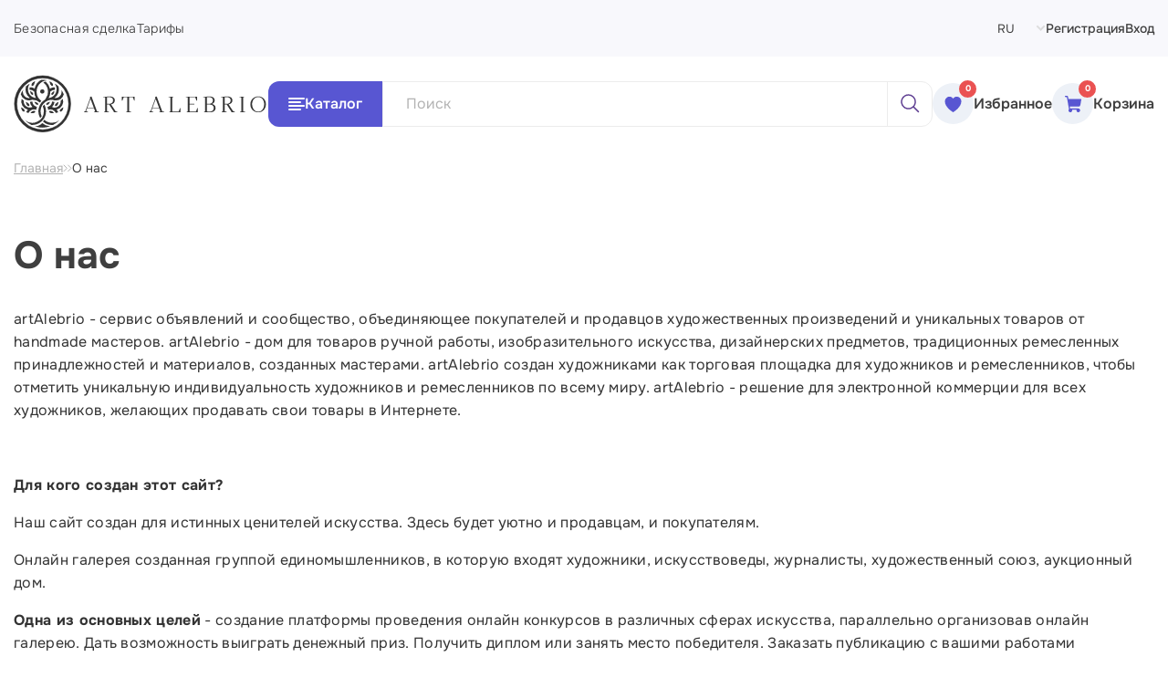

--- FILE ---
content_type: text/html
request_url: https://artalebrio.com/ru/page/o-nas
body_size: 697
content:
<!-- index.html -->

<!DOCTYPE html>
<html lang="">

<head>
  <meta charset="UTF-8">
  <link rel="icon" href="/favicon.ico">
  <meta name="viewport" content="width=device-width, initial-scale=1.0">
  <title>Art Alebrio</title>

  <link rel="preconnect" href="https://fonts.googleapis.com">
  <link rel="preconnect" href="https://fonts.gstatic.com" crossorigin>
  <link href="https://fonts.googleapis.com/css2?family=Onest:wght@100;200;300;400;500;600;700;800;900&display=swap"
    rel="stylesheet">
  <script src="https://www.google.com/recaptcha/api.js?render=6LfD1MQUAAAAAOLCi66voq-u3pkdqQs0hRAejUHj"></script>
  <style>
    /* Скрываем badge reCAPTCHA (разрешено Google при использовании v3) */
    .grecaptcha-badge {
      visibility: hidden;
    }
  </style>
  <script type="module" crossorigin src="/assets/index-CwnO6rZF.js"></script>
  <link rel="stylesheet" crossorigin href="/assets/index-DwADA1D9.css">
</head>

<body>
  <div id="app"></div>
<script defer src="https://static.cloudflareinsights.com/beacon.min.js/vcd15cbe7772f49c399c6a5babf22c1241717689176015" integrity="sha512-ZpsOmlRQV6y907TI0dKBHq9Md29nnaEIPlkf84rnaERnq6zvWvPUqr2ft8M1aS28oN72PdrCzSjY4U6VaAw1EQ==" data-cf-beacon='{"version":"2024.11.0","token":"dc3eec804aa046e5ae1f89aab9695538","r":1,"server_timing":{"name":{"cfCacheStatus":true,"cfEdge":true,"cfExtPri":true,"cfL4":true,"cfOrigin":true,"cfSpeedBrain":true},"location_startswith":null}}' crossorigin="anonymous"></script>
</body>

</html>

--- FILE ---
content_type: text/html; charset=utf-8
request_url: https://www.google.com/recaptcha/api2/anchor?ar=1&k=6LfD1MQUAAAAAOLCi66voq-u3pkdqQs0hRAejUHj&co=aHR0cHM6Ly9hcnRhbGVicmlvLmNvbTo0NDM.&hl=en&v=N67nZn4AqZkNcbeMu4prBgzg&size=invisible&anchor-ms=20000&execute-ms=30000&cb=uegis04a9avr
body_size: 48639
content:
<!DOCTYPE HTML><html dir="ltr" lang="en"><head><meta http-equiv="Content-Type" content="text/html; charset=UTF-8">
<meta http-equiv="X-UA-Compatible" content="IE=edge">
<title>reCAPTCHA</title>
<style type="text/css">
/* cyrillic-ext */
@font-face {
  font-family: 'Roboto';
  font-style: normal;
  font-weight: 400;
  font-stretch: 100%;
  src: url(//fonts.gstatic.com/s/roboto/v48/KFO7CnqEu92Fr1ME7kSn66aGLdTylUAMa3GUBHMdazTgWw.woff2) format('woff2');
  unicode-range: U+0460-052F, U+1C80-1C8A, U+20B4, U+2DE0-2DFF, U+A640-A69F, U+FE2E-FE2F;
}
/* cyrillic */
@font-face {
  font-family: 'Roboto';
  font-style: normal;
  font-weight: 400;
  font-stretch: 100%;
  src: url(//fonts.gstatic.com/s/roboto/v48/KFO7CnqEu92Fr1ME7kSn66aGLdTylUAMa3iUBHMdazTgWw.woff2) format('woff2');
  unicode-range: U+0301, U+0400-045F, U+0490-0491, U+04B0-04B1, U+2116;
}
/* greek-ext */
@font-face {
  font-family: 'Roboto';
  font-style: normal;
  font-weight: 400;
  font-stretch: 100%;
  src: url(//fonts.gstatic.com/s/roboto/v48/KFO7CnqEu92Fr1ME7kSn66aGLdTylUAMa3CUBHMdazTgWw.woff2) format('woff2');
  unicode-range: U+1F00-1FFF;
}
/* greek */
@font-face {
  font-family: 'Roboto';
  font-style: normal;
  font-weight: 400;
  font-stretch: 100%;
  src: url(//fonts.gstatic.com/s/roboto/v48/KFO7CnqEu92Fr1ME7kSn66aGLdTylUAMa3-UBHMdazTgWw.woff2) format('woff2');
  unicode-range: U+0370-0377, U+037A-037F, U+0384-038A, U+038C, U+038E-03A1, U+03A3-03FF;
}
/* math */
@font-face {
  font-family: 'Roboto';
  font-style: normal;
  font-weight: 400;
  font-stretch: 100%;
  src: url(//fonts.gstatic.com/s/roboto/v48/KFO7CnqEu92Fr1ME7kSn66aGLdTylUAMawCUBHMdazTgWw.woff2) format('woff2');
  unicode-range: U+0302-0303, U+0305, U+0307-0308, U+0310, U+0312, U+0315, U+031A, U+0326-0327, U+032C, U+032F-0330, U+0332-0333, U+0338, U+033A, U+0346, U+034D, U+0391-03A1, U+03A3-03A9, U+03B1-03C9, U+03D1, U+03D5-03D6, U+03F0-03F1, U+03F4-03F5, U+2016-2017, U+2034-2038, U+203C, U+2040, U+2043, U+2047, U+2050, U+2057, U+205F, U+2070-2071, U+2074-208E, U+2090-209C, U+20D0-20DC, U+20E1, U+20E5-20EF, U+2100-2112, U+2114-2115, U+2117-2121, U+2123-214F, U+2190, U+2192, U+2194-21AE, U+21B0-21E5, U+21F1-21F2, U+21F4-2211, U+2213-2214, U+2216-22FF, U+2308-230B, U+2310, U+2319, U+231C-2321, U+2336-237A, U+237C, U+2395, U+239B-23B7, U+23D0, U+23DC-23E1, U+2474-2475, U+25AF, U+25B3, U+25B7, U+25BD, U+25C1, U+25CA, U+25CC, U+25FB, U+266D-266F, U+27C0-27FF, U+2900-2AFF, U+2B0E-2B11, U+2B30-2B4C, U+2BFE, U+3030, U+FF5B, U+FF5D, U+1D400-1D7FF, U+1EE00-1EEFF;
}
/* symbols */
@font-face {
  font-family: 'Roboto';
  font-style: normal;
  font-weight: 400;
  font-stretch: 100%;
  src: url(//fonts.gstatic.com/s/roboto/v48/KFO7CnqEu92Fr1ME7kSn66aGLdTylUAMaxKUBHMdazTgWw.woff2) format('woff2');
  unicode-range: U+0001-000C, U+000E-001F, U+007F-009F, U+20DD-20E0, U+20E2-20E4, U+2150-218F, U+2190, U+2192, U+2194-2199, U+21AF, U+21E6-21F0, U+21F3, U+2218-2219, U+2299, U+22C4-22C6, U+2300-243F, U+2440-244A, U+2460-24FF, U+25A0-27BF, U+2800-28FF, U+2921-2922, U+2981, U+29BF, U+29EB, U+2B00-2BFF, U+4DC0-4DFF, U+FFF9-FFFB, U+10140-1018E, U+10190-1019C, U+101A0, U+101D0-101FD, U+102E0-102FB, U+10E60-10E7E, U+1D2C0-1D2D3, U+1D2E0-1D37F, U+1F000-1F0FF, U+1F100-1F1AD, U+1F1E6-1F1FF, U+1F30D-1F30F, U+1F315, U+1F31C, U+1F31E, U+1F320-1F32C, U+1F336, U+1F378, U+1F37D, U+1F382, U+1F393-1F39F, U+1F3A7-1F3A8, U+1F3AC-1F3AF, U+1F3C2, U+1F3C4-1F3C6, U+1F3CA-1F3CE, U+1F3D4-1F3E0, U+1F3ED, U+1F3F1-1F3F3, U+1F3F5-1F3F7, U+1F408, U+1F415, U+1F41F, U+1F426, U+1F43F, U+1F441-1F442, U+1F444, U+1F446-1F449, U+1F44C-1F44E, U+1F453, U+1F46A, U+1F47D, U+1F4A3, U+1F4B0, U+1F4B3, U+1F4B9, U+1F4BB, U+1F4BF, U+1F4C8-1F4CB, U+1F4D6, U+1F4DA, U+1F4DF, U+1F4E3-1F4E6, U+1F4EA-1F4ED, U+1F4F7, U+1F4F9-1F4FB, U+1F4FD-1F4FE, U+1F503, U+1F507-1F50B, U+1F50D, U+1F512-1F513, U+1F53E-1F54A, U+1F54F-1F5FA, U+1F610, U+1F650-1F67F, U+1F687, U+1F68D, U+1F691, U+1F694, U+1F698, U+1F6AD, U+1F6B2, U+1F6B9-1F6BA, U+1F6BC, U+1F6C6-1F6CF, U+1F6D3-1F6D7, U+1F6E0-1F6EA, U+1F6F0-1F6F3, U+1F6F7-1F6FC, U+1F700-1F7FF, U+1F800-1F80B, U+1F810-1F847, U+1F850-1F859, U+1F860-1F887, U+1F890-1F8AD, U+1F8B0-1F8BB, U+1F8C0-1F8C1, U+1F900-1F90B, U+1F93B, U+1F946, U+1F984, U+1F996, U+1F9E9, U+1FA00-1FA6F, U+1FA70-1FA7C, U+1FA80-1FA89, U+1FA8F-1FAC6, U+1FACE-1FADC, U+1FADF-1FAE9, U+1FAF0-1FAF8, U+1FB00-1FBFF;
}
/* vietnamese */
@font-face {
  font-family: 'Roboto';
  font-style: normal;
  font-weight: 400;
  font-stretch: 100%;
  src: url(//fonts.gstatic.com/s/roboto/v48/KFO7CnqEu92Fr1ME7kSn66aGLdTylUAMa3OUBHMdazTgWw.woff2) format('woff2');
  unicode-range: U+0102-0103, U+0110-0111, U+0128-0129, U+0168-0169, U+01A0-01A1, U+01AF-01B0, U+0300-0301, U+0303-0304, U+0308-0309, U+0323, U+0329, U+1EA0-1EF9, U+20AB;
}
/* latin-ext */
@font-face {
  font-family: 'Roboto';
  font-style: normal;
  font-weight: 400;
  font-stretch: 100%;
  src: url(//fonts.gstatic.com/s/roboto/v48/KFO7CnqEu92Fr1ME7kSn66aGLdTylUAMa3KUBHMdazTgWw.woff2) format('woff2');
  unicode-range: U+0100-02BA, U+02BD-02C5, U+02C7-02CC, U+02CE-02D7, U+02DD-02FF, U+0304, U+0308, U+0329, U+1D00-1DBF, U+1E00-1E9F, U+1EF2-1EFF, U+2020, U+20A0-20AB, U+20AD-20C0, U+2113, U+2C60-2C7F, U+A720-A7FF;
}
/* latin */
@font-face {
  font-family: 'Roboto';
  font-style: normal;
  font-weight: 400;
  font-stretch: 100%;
  src: url(//fonts.gstatic.com/s/roboto/v48/KFO7CnqEu92Fr1ME7kSn66aGLdTylUAMa3yUBHMdazQ.woff2) format('woff2');
  unicode-range: U+0000-00FF, U+0131, U+0152-0153, U+02BB-02BC, U+02C6, U+02DA, U+02DC, U+0304, U+0308, U+0329, U+2000-206F, U+20AC, U+2122, U+2191, U+2193, U+2212, U+2215, U+FEFF, U+FFFD;
}
/* cyrillic-ext */
@font-face {
  font-family: 'Roboto';
  font-style: normal;
  font-weight: 500;
  font-stretch: 100%;
  src: url(//fonts.gstatic.com/s/roboto/v48/KFO7CnqEu92Fr1ME7kSn66aGLdTylUAMa3GUBHMdazTgWw.woff2) format('woff2');
  unicode-range: U+0460-052F, U+1C80-1C8A, U+20B4, U+2DE0-2DFF, U+A640-A69F, U+FE2E-FE2F;
}
/* cyrillic */
@font-face {
  font-family: 'Roboto';
  font-style: normal;
  font-weight: 500;
  font-stretch: 100%;
  src: url(//fonts.gstatic.com/s/roboto/v48/KFO7CnqEu92Fr1ME7kSn66aGLdTylUAMa3iUBHMdazTgWw.woff2) format('woff2');
  unicode-range: U+0301, U+0400-045F, U+0490-0491, U+04B0-04B1, U+2116;
}
/* greek-ext */
@font-face {
  font-family: 'Roboto';
  font-style: normal;
  font-weight: 500;
  font-stretch: 100%;
  src: url(//fonts.gstatic.com/s/roboto/v48/KFO7CnqEu92Fr1ME7kSn66aGLdTylUAMa3CUBHMdazTgWw.woff2) format('woff2');
  unicode-range: U+1F00-1FFF;
}
/* greek */
@font-face {
  font-family: 'Roboto';
  font-style: normal;
  font-weight: 500;
  font-stretch: 100%;
  src: url(//fonts.gstatic.com/s/roboto/v48/KFO7CnqEu92Fr1ME7kSn66aGLdTylUAMa3-UBHMdazTgWw.woff2) format('woff2');
  unicode-range: U+0370-0377, U+037A-037F, U+0384-038A, U+038C, U+038E-03A1, U+03A3-03FF;
}
/* math */
@font-face {
  font-family: 'Roboto';
  font-style: normal;
  font-weight: 500;
  font-stretch: 100%;
  src: url(//fonts.gstatic.com/s/roboto/v48/KFO7CnqEu92Fr1ME7kSn66aGLdTylUAMawCUBHMdazTgWw.woff2) format('woff2');
  unicode-range: U+0302-0303, U+0305, U+0307-0308, U+0310, U+0312, U+0315, U+031A, U+0326-0327, U+032C, U+032F-0330, U+0332-0333, U+0338, U+033A, U+0346, U+034D, U+0391-03A1, U+03A3-03A9, U+03B1-03C9, U+03D1, U+03D5-03D6, U+03F0-03F1, U+03F4-03F5, U+2016-2017, U+2034-2038, U+203C, U+2040, U+2043, U+2047, U+2050, U+2057, U+205F, U+2070-2071, U+2074-208E, U+2090-209C, U+20D0-20DC, U+20E1, U+20E5-20EF, U+2100-2112, U+2114-2115, U+2117-2121, U+2123-214F, U+2190, U+2192, U+2194-21AE, U+21B0-21E5, U+21F1-21F2, U+21F4-2211, U+2213-2214, U+2216-22FF, U+2308-230B, U+2310, U+2319, U+231C-2321, U+2336-237A, U+237C, U+2395, U+239B-23B7, U+23D0, U+23DC-23E1, U+2474-2475, U+25AF, U+25B3, U+25B7, U+25BD, U+25C1, U+25CA, U+25CC, U+25FB, U+266D-266F, U+27C0-27FF, U+2900-2AFF, U+2B0E-2B11, U+2B30-2B4C, U+2BFE, U+3030, U+FF5B, U+FF5D, U+1D400-1D7FF, U+1EE00-1EEFF;
}
/* symbols */
@font-face {
  font-family: 'Roboto';
  font-style: normal;
  font-weight: 500;
  font-stretch: 100%;
  src: url(//fonts.gstatic.com/s/roboto/v48/KFO7CnqEu92Fr1ME7kSn66aGLdTylUAMaxKUBHMdazTgWw.woff2) format('woff2');
  unicode-range: U+0001-000C, U+000E-001F, U+007F-009F, U+20DD-20E0, U+20E2-20E4, U+2150-218F, U+2190, U+2192, U+2194-2199, U+21AF, U+21E6-21F0, U+21F3, U+2218-2219, U+2299, U+22C4-22C6, U+2300-243F, U+2440-244A, U+2460-24FF, U+25A0-27BF, U+2800-28FF, U+2921-2922, U+2981, U+29BF, U+29EB, U+2B00-2BFF, U+4DC0-4DFF, U+FFF9-FFFB, U+10140-1018E, U+10190-1019C, U+101A0, U+101D0-101FD, U+102E0-102FB, U+10E60-10E7E, U+1D2C0-1D2D3, U+1D2E0-1D37F, U+1F000-1F0FF, U+1F100-1F1AD, U+1F1E6-1F1FF, U+1F30D-1F30F, U+1F315, U+1F31C, U+1F31E, U+1F320-1F32C, U+1F336, U+1F378, U+1F37D, U+1F382, U+1F393-1F39F, U+1F3A7-1F3A8, U+1F3AC-1F3AF, U+1F3C2, U+1F3C4-1F3C6, U+1F3CA-1F3CE, U+1F3D4-1F3E0, U+1F3ED, U+1F3F1-1F3F3, U+1F3F5-1F3F7, U+1F408, U+1F415, U+1F41F, U+1F426, U+1F43F, U+1F441-1F442, U+1F444, U+1F446-1F449, U+1F44C-1F44E, U+1F453, U+1F46A, U+1F47D, U+1F4A3, U+1F4B0, U+1F4B3, U+1F4B9, U+1F4BB, U+1F4BF, U+1F4C8-1F4CB, U+1F4D6, U+1F4DA, U+1F4DF, U+1F4E3-1F4E6, U+1F4EA-1F4ED, U+1F4F7, U+1F4F9-1F4FB, U+1F4FD-1F4FE, U+1F503, U+1F507-1F50B, U+1F50D, U+1F512-1F513, U+1F53E-1F54A, U+1F54F-1F5FA, U+1F610, U+1F650-1F67F, U+1F687, U+1F68D, U+1F691, U+1F694, U+1F698, U+1F6AD, U+1F6B2, U+1F6B9-1F6BA, U+1F6BC, U+1F6C6-1F6CF, U+1F6D3-1F6D7, U+1F6E0-1F6EA, U+1F6F0-1F6F3, U+1F6F7-1F6FC, U+1F700-1F7FF, U+1F800-1F80B, U+1F810-1F847, U+1F850-1F859, U+1F860-1F887, U+1F890-1F8AD, U+1F8B0-1F8BB, U+1F8C0-1F8C1, U+1F900-1F90B, U+1F93B, U+1F946, U+1F984, U+1F996, U+1F9E9, U+1FA00-1FA6F, U+1FA70-1FA7C, U+1FA80-1FA89, U+1FA8F-1FAC6, U+1FACE-1FADC, U+1FADF-1FAE9, U+1FAF0-1FAF8, U+1FB00-1FBFF;
}
/* vietnamese */
@font-face {
  font-family: 'Roboto';
  font-style: normal;
  font-weight: 500;
  font-stretch: 100%;
  src: url(//fonts.gstatic.com/s/roboto/v48/KFO7CnqEu92Fr1ME7kSn66aGLdTylUAMa3OUBHMdazTgWw.woff2) format('woff2');
  unicode-range: U+0102-0103, U+0110-0111, U+0128-0129, U+0168-0169, U+01A0-01A1, U+01AF-01B0, U+0300-0301, U+0303-0304, U+0308-0309, U+0323, U+0329, U+1EA0-1EF9, U+20AB;
}
/* latin-ext */
@font-face {
  font-family: 'Roboto';
  font-style: normal;
  font-weight: 500;
  font-stretch: 100%;
  src: url(//fonts.gstatic.com/s/roboto/v48/KFO7CnqEu92Fr1ME7kSn66aGLdTylUAMa3KUBHMdazTgWw.woff2) format('woff2');
  unicode-range: U+0100-02BA, U+02BD-02C5, U+02C7-02CC, U+02CE-02D7, U+02DD-02FF, U+0304, U+0308, U+0329, U+1D00-1DBF, U+1E00-1E9F, U+1EF2-1EFF, U+2020, U+20A0-20AB, U+20AD-20C0, U+2113, U+2C60-2C7F, U+A720-A7FF;
}
/* latin */
@font-face {
  font-family: 'Roboto';
  font-style: normal;
  font-weight: 500;
  font-stretch: 100%;
  src: url(//fonts.gstatic.com/s/roboto/v48/KFO7CnqEu92Fr1ME7kSn66aGLdTylUAMa3yUBHMdazQ.woff2) format('woff2');
  unicode-range: U+0000-00FF, U+0131, U+0152-0153, U+02BB-02BC, U+02C6, U+02DA, U+02DC, U+0304, U+0308, U+0329, U+2000-206F, U+20AC, U+2122, U+2191, U+2193, U+2212, U+2215, U+FEFF, U+FFFD;
}
/* cyrillic-ext */
@font-face {
  font-family: 'Roboto';
  font-style: normal;
  font-weight: 900;
  font-stretch: 100%;
  src: url(//fonts.gstatic.com/s/roboto/v48/KFO7CnqEu92Fr1ME7kSn66aGLdTylUAMa3GUBHMdazTgWw.woff2) format('woff2');
  unicode-range: U+0460-052F, U+1C80-1C8A, U+20B4, U+2DE0-2DFF, U+A640-A69F, U+FE2E-FE2F;
}
/* cyrillic */
@font-face {
  font-family: 'Roboto';
  font-style: normal;
  font-weight: 900;
  font-stretch: 100%;
  src: url(//fonts.gstatic.com/s/roboto/v48/KFO7CnqEu92Fr1ME7kSn66aGLdTylUAMa3iUBHMdazTgWw.woff2) format('woff2');
  unicode-range: U+0301, U+0400-045F, U+0490-0491, U+04B0-04B1, U+2116;
}
/* greek-ext */
@font-face {
  font-family: 'Roboto';
  font-style: normal;
  font-weight: 900;
  font-stretch: 100%;
  src: url(//fonts.gstatic.com/s/roboto/v48/KFO7CnqEu92Fr1ME7kSn66aGLdTylUAMa3CUBHMdazTgWw.woff2) format('woff2');
  unicode-range: U+1F00-1FFF;
}
/* greek */
@font-face {
  font-family: 'Roboto';
  font-style: normal;
  font-weight: 900;
  font-stretch: 100%;
  src: url(//fonts.gstatic.com/s/roboto/v48/KFO7CnqEu92Fr1ME7kSn66aGLdTylUAMa3-UBHMdazTgWw.woff2) format('woff2');
  unicode-range: U+0370-0377, U+037A-037F, U+0384-038A, U+038C, U+038E-03A1, U+03A3-03FF;
}
/* math */
@font-face {
  font-family: 'Roboto';
  font-style: normal;
  font-weight: 900;
  font-stretch: 100%;
  src: url(//fonts.gstatic.com/s/roboto/v48/KFO7CnqEu92Fr1ME7kSn66aGLdTylUAMawCUBHMdazTgWw.woff2) format('woff2');
  unicode-range: U+0302-0303, U+0305, U+0307-0308, U+0310, U+0312, U+0315, U+031A, U+0326-0327, U+032C, U+032F-0330, U+0332-0333, U+0338, U+033A, U+0346, U+034D, U+0391-03A1, U+03A3-03A9, U+03B1-03C9, U+03D1, U+03D5-03D6, U+03F0-03F1, U+03F4-03F5, U+2016-2017, U+2034-2038, U+203C, U+2040, U+2043, U+2047, U+2050, U+2057, U+205F, U+2070-2071, U+2074-208E, U+2090-209C, U+20D0-20DC, U+20E1, U+20E5-20EF, U+2100-2112, U+2114-2115, U+2117-2121, U+2123-214F, U+2190, U+2192, U+2194-21AE, U+21B0-21E5, U+21F1-21F2, U+21F4-2211, U+2213-2214, U+2216-22FF, U+2308-230B, U+2310, U+2319, U+231C-2321, U+2336-237A, U+237C, U+2395, U+239B-23B7, U+23D0, U+23DC-23E1, U+2474-2475, U+25AF, U+25B3, U+25B7, U+25BD, U+25C1, U+25CA, U+25CC, U+25FB, U+266D-266F, U+27C0-27FF, U+2900-2AFF, U+2B0E-2B11, U+2B30-2B4C, U+2BFE, U+3030, U+FF5B, U+FF5D, U+1D400-1D7FF, U+1EE00-1EEFF;
}
/* symbols */
@font-face {
  font-family: 'Roboto';
  font-style: normal;
  font-weight: 900;
  font-stretch: 100%;
  src: url(//fonts.gstatic.com/s/roboto/v48/KFO7CnqEu92Fr1ME7kSn66aGLdTylUAMaxKUBHMdazTgWw.woff2) format('woff2');
  unicode-range: U+0001-000C, U+000E-001F, U+007F-009F, U+20DD-20E0, U+20E2-20E4, U+2150-218F, U+2190, U+2192, U+2194-2199, U+21AF, U+21E6-21F0, U+21F3, U+2218-2219, U+2299, U+22C4-22C6, U+2300-243F, U+2440-244A, U+2460-24FF, U+25A0-27BF, U+2800-28FF, U+2921-2922, U+2981, U+29BF, U+29EB, U+2B00-2BFF, U+4DC0-4DFF, U+FFF9-FFFB, U+10140-1018E, U+10190-1019C, U+101A0, U+101D0-101FD, U+102E0-102FB, U+10E60-10E7E, U+1D2C0-1D2D3, U+1D2E0-1D37F, U+1F000-1F0FF, U+1F100-1F1AD, U+1F1E6-1F1FF, U+1F30D-1F30F, U+1F315, U+1F31C, U+1F31E, U+1F320-1F32C, U+1F336, U+1F378, U+1F37D, U+1F382, U+1F393-1F39F, U+1F3A7-1F3A8, U+1F3AC-1F3AF, U+1F3C2, U+1F3C4-1F3C6, U+1F3CA-1F3CE, U+1F3D4-1F3E0, U+1F3ED, U+1F3F1-1F3F3, U+1F3F5-1F3F7, U+1F408, U+1F415, U+1F41F, U+1F426, U+1F43F, U+1F441-1F442, U+1F444, U+1F446-1F449, U+1F44C-1F44E, U+1F453, U+1F46A, U+1F47D, U+1F4A3, U+1F4B0, U+1F4B3, U+1F4B9, U+1F4BB, U+1F4BF, U+1F4C8-1F4CB, U+1F4D6, U+1F4DA, U+1F4DF, U+1F4E3-1F4E6, U+1F4EA-1F4ED, U+1F4F7, U+1F4F9-1F4FB, U+1F4FD-1F4FE, U+1F503, U+1F507-1F50B, U+1F50D, U+1F512-1F513, U+1F53E-1F54A, U+1F54F-1F5FA, U+1F610, U+1F650-1F67F, U+1F687, U+1F68D, U+1F691, U+1F694, U+1F698, U+1F6AD, U+1F6B2, U+1F6B9-1F6BA, U+1F6BC, U+1F6C6-1F6CF, U+1F6D3-1F6D7, U+1F6E0-1F6EA, U+1F6F0-1F6F3, U+1F6F7-1F6FC, U+1F700-1F7FF, U+1F800-1F80B, U+1F810-1F847, U+1F850-1F859, U+1F860-1F887, U+1F890-1F8AD, U+1F8B0-1F8BB, U+1F8C0-1F8C1, U+1F900-1F90B, U+1F93B, U+1F946, U+1F984, U+1F996, U+1F9E9, U+1FA00-1FA6F, U+1FA70-1FA7C, U+1FA80-1FA89, U+1FA8F-1FAC6, U+1FACE-1FADC, U+1FADF-1FAE9, U+1FAF0-1FAF8, U+1FB00-1FBFF;
}
/* vietnamese */
@font-face {
  font-family: 'Roboto';
  font-style: normal;
  font-weight: 900;
  font-stretch: 100%;
  src: url(//fonts.gstatic.com/s/roboto/v48/KFO7CnqEu92Fr1ME7kSn66aGLdTylUAMa3OUBHMdazTgWw.woff2) format('woff2');
  unicode-range: U+0102-0103, U+0110-0111, U+0128-0129, U+0168-0169, U+01A0-01A1, U+01AF-01B0, U+0300-0301, U+0303-0304, U+0308-0309, U+0323, U+0329, U+1EA0-1EF9, U+20AB;
}
/* latin-ext */
@font-face {
  font-family: 'Roboto';
  font-style: normal;
  font-weight: 900;
  font-stretch: 100%;
  src: url(//fonts.gstatic.com/s/roboto/v48/KFO7CnqEu92Fr1ME7kSn66aGLdTylUAMa3KUBHMdazTgWw.woff2) format('woff2');
  unicode-range: U+0100-02BA, U+02BD-02C5, U+02C7-02CC, U+02CE-02D7, U+02DD-02FF, U+0304, U+0308, U+0329, U+1D00-1DBF, U+1E00-1E9F, U+1EF2-1EFF, U+2020, U+20A0-20AB, U+20AD-20C0, U+2113, U+2C60-2C7F, U+A720-A7FF;
}
/* latin */
@font-face {
  font-family: 'Roboto';
  font-style: normal;
  font-weight: 900;
  font-stretch: 100%;
  src: url(//fonts.gstatic.com/s/roboto/v48/KFO7CnqEu92Fr1ME7kSn66aGLdTylUAMa3yUBHMdazQ.woff2) format('woff2');
  unicode-range: U+0000-00FF, U+0131, U+0152-0153, U+02BB-02BC, U+02C6, U+02DA, U+02DC, U+0304, U+0308, U+0329, U+2000-206F, U+20AC, U+2122, U+2191, U+2193, U+2212, U+2215, U+FEFF, U+FFFD;
}

</style>
<link rel="stylesheet" type="text/css" href="https://www.gstatic.com/recaptcha/releases/N67nZn4AqZkNcbeMu4prBgzg/styles__ltr.css">
<script nonce="UDExSlNAjNm9VRRBaYb4fg" type="text/javascript">window['__recaptcha_api'] = 'https://www.google.com/recaptcha/api2/';</script>
<script type="text/javascript" src="https://www.gstatic.com/recaptcha/releases/N67nZn4AqZkNcbeMu4prBgzg/recaptcha__en.js" nonce="UDExSlNAjNm9VRRBaYb4fg">
      
    </script></head>
<body><div id="rc-anchor-alert" class="rc-anchor-alert"></div>
<input type="hidden" id="recaptcha-token" value="[base64]">
<script type="text/javascript" nonce="UDExSlNAjNm9VRRBaYb4fg">
      recaptcha.anchor.Main.init("[\x22ainput\x22,[\x22bgdata\x22,\x22\x22,\[base64]/[base64]/[base64]/bmV3IHJbeF0oY1swXSk6RT09Mj9uZXcgclt4XShjWzBdLGNbMV0pOkU9PTM/bmV3IHJbeF0oY1swXSxjWzFdLGNbMl0pOkU9PTQ/[base64]/[base64]/[base64]/[base64]/[base64]/[base64]/[base64]/[base64]\x22,\[base64]\\u003d\x22,\x22w6M1VkzCucKawrTClcOvwp4ZJsO4w5DDqXkswq/[base64]/CgUg0BcOIK1XCkVAqw4LDuwjCvWctQsOVw4sSw7/[base64]/P8KXNzHCusKzKcK4wo3DpsOFw6IIw5LDpsOCwrpCMg4hwr3Dv8ODXXzDucOyXcOjwoI6QMOlb01JbzzDr8KrW8KFwqnCgMOaX2HCkSnDnU3CtzJ+QcOQB8O7wqjDn8O7wolQwrpMRVx+OMO7wqkBGcOGRRPCi8KUWlLDmAojRGhgO0zCsMKEwqA/BQLCl8KSc3rDkB/CkMK/w41lIsO3wprCg8KDSMOpBVXDqsK4woMEwo/Cl8KNw5rDqEzCgl4hw5cVwo4Zw7HCm8KRwqfDv8OZRsKbMMOsw7tFwoDDrsKmwr1Aw7zCrB16IsKXJcO+dVnCkcK4D3LCq8OAw5ckw615w5M4A8OddMKew4M+w4vCgVHDhMK3wpvCs8ORCzgrw4wQUsKiZMKPUMK/QMO6fyvCgwMVworDuMOZwrzCmGJ4R8KJaVg7aMOLw75zwqBoK07DqBpDw6pFw43CisKew4oyE8OAwpjCo8OvJEPCr8K/[base64]/CsMK1e00Twr/CisK3w7vDn17CnMOPPMOSUigxPAFDRcOCwq3DplJcRTLDnMO8wp7DgMKEY8Krw5JQdw/DssKBR3JKwr3CqMONw7NDw44xw6vCvsOVenM/KsOuNsOjw6/CiMOhQcONw4EFA8K+wqvDvAFpUcK9Z8OVM8O4ecKDcQHDocO/T3dLYDhmwr9sKkFnGsK7wqR6UjRtw7oQw4DCiybDr1FPw4FVIQLCn8KFwpkHDsOZwr8HwovDhk3CliN4DXfCrsOwI8OvFGDDnHXDkBEQwqzCh1RgAsKfwplRSi7CgsOZwq3DncOiw4XChsONccO/PMKwYcOXNsOTwoliaMKyRRkuworDtCvDm8KWQ8O7w5gBIsKmGcOHw4p1w5sCwqnCu8KeYSbDixbCqDg2w7rDiGXCnsOXU8Oqwo0PcsK0DwNmw5NLf8OYOz8zTWtuwp/Ck8Kmw4zDs3AcacKNwrRJYlHDmxQ4csO6XcK4wrtrwr1sw4Fhw6bDp8KUEsOHfMKXwrbDiX/Ch1IKwrXCusKALcOCVcOBdMOlVsO5NcKQW8KFPC9dasOkJwFJTl0pwoxJNcObw4/Cj8OswoXCuxDDlDTDuMOQYsKDb18ywo0kOxhyJ8Kqw64JWcOMw4fCr8KmEmcvR8K6w63CoH1QwoXCgQzCsiwjwrFqGDgow7XDtWVZYWzCqDRUw6zCqCHCsHoUw5BVFcOQw6fDuhHDi8KJw6cGwqjDt0tJwpdRRsO4ZsKQcMK/RDfDrjVFBX46AsOULA8rw7nCsFnDncOrw6LDqsOEcxcrwoh1w6EGJXQHw5fCnTDCvMKZbw3CuGnDkBnCssKDQE43OCsEwrPChMKoP8KzwqDDjcKxFcKVbMOcXh/CssOoPVrCp8KQFgduw5ZHTjUtwqZawowPJcOPwplUw6bChcOaw5gZD07DrnxzFlTDoHbCvcKRw73DnMOLHcOzwrTDqmVOw7lSYcKKw5EtYlHDo8OAUMK8wrh8wrN4ay9kH8OVw6/[base64]/ClhDCu8Kqwq0gw49Xw6HCpmkvw6PCkCXDqMK0w4rCkkXDjyvChMO7XyFNJcOhw4RZwp3Cn8OGwr0YwpRbwpYNaMOhwpHDtcKmKlbCpcOBwogfw7LDvCEAw5nDscK0DksVZz/ClgtTUMOTfXLDnMKlwobCpgPCrsO6w67Cu8KawrITN8KKR8OcL8ObwqDCvmBgwpxEwo/CsmR5PMK/Z8KvVmfCvn07GcKBw6DDqMKvEGkkG0HCjGfCg2fCiUgRGcOcesOXd2nCkHrDhz3DryLDjcO3McKAw7HCjcO1wrArHBLDk8KBPsOlw5TDoMKqIMKEFnRpRBbDkcOgH8OsWwgtw6plw6LDqzMRw4jDiMKpw60gw68Gb1QQKylMwqtPwpnClnswc8K9w5/CixcjBCnDqypeLsKPN8OpaH/DqcOkwpA2J8KXfSlRwr9gw4rDlcO7Uz/[base64]/Cm8KVw73DtsKhAsOGPWbDiMO5dz3Dg0HDqMK/w4MtS8KwwprDnVrCtcKuRyxtHMK0R8OXwqHCqMKVwrcOw6nDimY2wp/DjsKPwqkZSMOyccOuXEzCk8KAUcKiw7FZLx4rHMKUw5RMw6F3OMKtc8KWwrDCmCPCncKBNcOZQ3XDlMOAacKINsOOw64KwpHCl8OsUhYndMOPaBlcw5Jhw411RwMrXMOWQDZFXsORGSPDtXHCjsO2w41pw6/[base64]/DnMKLwoAlw4zCthVkfsOUWcKewp9zw5UcJSjDhMO6wo7Dg2VEw5PCvl0ww43Dq2cnwqrDpRxOwrdJHx7CkBXDqcKxwo/CnMKawpJLw7PCm8KBd33Dn8KIUsKfwrt+wr0Bw6/ClD0uwp0ewq3DkT9cw43Dg8O5wqJlVy7DrXgyw4nClEzDonnCsMOIHcKefsK8woDCs8KXwo/Cn8KFLMOIwojDtMK/w69Yw7RBTQklQjcvWcOWBBrDpMK9T8Kfw4l+LFRdwqVrIMO7MsK8YcOiw7s3woRwAsOcw6tlI8Kjw6Qkw5NzfsKpRMO8L8OWCHpQwojCtmDCosKDw6rDnsK4DMOyf1g5KmgcbHF6wqsePn7DucO7wpJJC0MHw6oOMVvCt8OKw6bCoy/DpMOWesKyDMKdwpJNb8OMCRcoZA4hUivCggHClsKtIcKCw6vCjMKOaSPCmMKDeg/[base64]/[base64]/[base64]/w4Jyw7XChcKQwpYmBB3CmWHDohJWw5FkwqxaEiIgwpt2Wi3Dgy8Ow6PDiMKpa0tQwqBdwpQuwpLCqT7CnB7Cp8Ouw4vDtMKeNQF8Y8Kcwo3DpQ3CpjUyDcKPQMOzw6tSW8O2wprCkMKrwoDDm8OHKyB/QjbDjXzCksOYwqTCiAVLwp7Cj8OAGXbCgMKVQ8OwEMO7wp7DvAzCmCdfalbDrEsywpbCkApCfsOqMcKNbWTDrR7CkiEyacO6WsOEwr/[base64]/[base64]/Mz4Xw6nDiz7DvyALwqhkAXl6RH/ChHzChMK4DhjDkMKIwocdYMOAwpPDv8OVw7TCu8KUwo3CpWzCqV/DmsOJcV7Cq8KbaxzDvcOMw77Cq3rCmcK5IDzCqcKVR8OHwrnCsDfDmVlaw4kNMULChcOfD8KCfsO0ecORWsKnw4UMdkLCpSrDgcKHI8K4w53DuSvCoksOw6/ClcOSwrLCj8KHGCrCocOuw6FPMwPCp8KYHn5SEm/[base64]/[base64]/Du8OPY1lywoliwpLCr8K3wqI+JUZ6XcKLLVPCscO6PA/[base64]/DrXJueMKZwpRWKzzCpsO3wrLDhyDCoMOwMyzDih/CqW9ZB8OLGSfDhMObw7MQwpLDj0EiCm0yOcOiwpMPCcOyw70FEnPCsMKvOmrDpsOGwox9w5DDncOvw5ZWZDQOw5HCpylxw5BvVwsSw67DnsK1w6HDhcKsw7szwr3CvAYMwrzCncK2D8Orw55OUMODRD3CqX/CscKUw4PCpjxhSMOpwoFWEX4Pf23Ch8OnTmPDhsOyw5p/w6kuX3XDozMfwrLDl8KVw7fCscK7w6x8W2IdCUI4YRfCuMOsX0F/w5PCvC7CiXghwoYQwrgfworDsMOqwpdzw7vChsKYw7fDizjDshDDrx1kwq9YHWPDpsONw4jCicKQw4bChsO3cMKibMO+w5TCklvCssK/wqFLwqrCqlJ/w7PDsMK0NgIgwo/DuSTCsRLCscOFwo3CmTwLwr9YwpXCkcO3AsOJS8OZYG5dNiIcUsKswpMQw5caQVcMYsOhAVEMKzXDoxldCsOjNhh9H8KoEyzCry3Cr1YAw6V4w7/CpsOlw6hnwr/Ctz0IMR5mwpLCicONw6LCuVvClwbDjsKqwot8w6XDniwRwqbDpi/DhcKlw5DDsU0BwoYJw797wqLDvnfDsU7DswrDs8KFBQ7DrsK9wqXDkl9twrgzOsKjw5ZKecKHC8O4w4vCpcOBMAXDg8KZw7xsw75/w6LClzBrI2TDkcO2wq/CgDFBV8OTwrXCv8KwShDDlsOhw5x8csO6woRUMMOswoo/fMKcCgTCsMKOecKbRUXCvGN6wp92cEfDgcKXw5DDkcO1wpHDssOdbko5w5vDusKfwqYeEVTDm8OyYGvDi8O6FlfDv8Oyw7gPJsOhcMKTwrEDTX/[base64]/AFhzA8OyPXLCg8KVwo3CmcO8QMK9wrLDvkrDjsKNwqbDo0p4wprCmcKuPsKUFMKZQT5WO8KnKRtWKWLCnTNow7B2CitHCcO6w6/DgnnDpX3DmsONIsOSQMOCw6PCusOiwqvCi3Q9w7ZVwq4OckFLwojDmsK0PFM4VcOIwoJvXMKrwq/CrC3DlsKYGsKzeMO4dsKkTMOfw7ZPwqFPw60pw6MYwpNLaiPDrVHClmxvw708w5pCOXzCjMKjw4zCiMOEOVLDqwTDicKxwpbCtTNIw7fDosKHO8KLGsONwrPDrWt6wqjCvRXDmMOBwpjCj8KKMMKgGikFw4HChlVtwogxwoUUKWJqWVHDt8K6woZhTChVw5/CuinDrSPDqTgLNw9qMBMpwqQuw4fCksO8wpDCjMKpQ8OYw5pLwrcCw6I9wqHCiMKawqHCp8OnbcKOHipmSG5EDMORwphxwqdzwrAlwqbDkWIgekVbasKLMsKoVE/CocOTcHlKwoDCvsOSwpzCk2/DgTXCvcOuwpDCicOBw4w/[base64]/DqMKNC3DDmFhUVgEAeMOlw4Z9wozDoHHDtsKmOsOAYsOHXVVXwqpsWwFucVFVwoMrw57DjMKCHMKFw4zDrHjCi8O6BMOuw4lVw6kmw4sMSGotfT/Dkidnd8KrwqoPNjPDk8OPJkFIw6ghT8OQIcOXaCgEwrM/L8Osw6XCkMKBez/CjMOdFF4Ww6MJWwhwUsK+wqzCklB5bsKKw63CscKVwrjDoxjCisO/w5nDlMO4VcOXwrHDu8OvD8KGwr3Dj8O8w50cXsOKwq0Xw5/CvQNGwqldw44cwpJjGAXCqg1ww7ASTcO8aMODdcK6w6tmGMKmdcKDw7/Cp8OKbcK4w63CljA5QSfCrijCmyjClMKFwrN/wpUKwrMKPcK2wqpMw7ZrMWzCisOiwp/DusOgw53Dv8KVwrDCg0TCgsK2w618w7wowrTDtF/Cr3PCrHkRTcOWw5lww4bDuD3Dj07CoxoFKnLDkGvDi1Qtw4gIeRDCssKkw4vDkMKiwotLCcK9CcOUHMKARcOiwrdlwoMVMMO9w7wpwrnDqFRLKMOQQsOGGcK4JDjCr8KpPCnCmMKqwozCjV3Cp1dqfcKzwp/[base64]/DpMKIZ3LDtsObEcKvaMK1wrPDh8ODw6nDnAnDvzFWPz/CkXxYP0zDoMOnwo4zworCisKGwpPDgRM5wrUTEwDDoCo6worDpSbDgGV9wqXDs2bDmQfCgsKQw6wDI8OqNcKbw5/Du8KsbHoiw7HDssOuCkoWMsO/ThDCqhIZw6zDu2ICfMOlwoZ/ESjDoWtwwpfDuMOSwooNwp4VwqzDscOcwq5QL2XDpwZGwr5Pw4TDrsO/K8K1wqLDusKcEw5fw4gjPMKGMQvDm0xYdF7CscKBSh3DkMK0w7jDkhNUwrLDpcOjwrQZw4fCtMOVw4DCkMKlEMK3cGxsScOgwooPX27CnMOewpLCrW3CvsOPw6jChMKhTQp8bxPCjRbCs8KvP3vDpxDDiTDDtsOvw6hywotww73CtMKYw4XCmcOnWj/[base64]/w63CvcOKw4nDkhUuNMOzasOCBDBNYMO+SHnDiwLDpcOZT8K5asOowoPCtsKKChHCvsKvwpvCrjl/[base64]/SMK+AWk2SgjCqMO6wootF2nDjFLDuSDCocOMQ8Kww7gFK8KYw4rDuEnDlQLClXLCvMOPInVjwq44wq3DpELCkSYtw6NjEjYbR8KcAsO6w7bCgsK4ZkPDoMOrTsOBwoZVUsONw5x3w5vCiEFeXsK/[base64]/DiDgNwrczTWlAwrTCiQdJw61qw5/DucK4wq3Dl8KhTWIBw5JnwpAANsKZSmTCqy3Cki5uw7PCtsKCP8KkTGlIwotlwq7Cvhk5bh1GBTVKwrzCo8KLO8OZwqbCnMOfNS8DcDdlUiDDmUnDpsKef2vChsK6D8KWTMK6w5wcw59JwqnDu0o+B8OPw750dMOww73DgMOLHMOlAg/CrsKvdDvCpsOvR8KJw7bDlhzCs8OEw53DiRnClg/CoHXDlBQtw7Akw5kmUcOTwpMffFNUwo3DiRDDrcOnIcKaAWrCpcKDwqjCvkMlwqZ0SMOrw5dqw6xTCcO3acOSwrRPfF0vEMOkw7R8ZcKnw5zCvcO8DMKyG8OLw4HCqWA3D1IGw4N5b1vDmS7Dv2xTwovDpEJIY8OOw5/DlcOvwq15w5nCj35fHMOTTsKTwqQUw5fDssOGwrnCi8K5w6DCs8KcbWjCsTJTScKiNm5SVMOWB8KQwqfDpcOsa1TDqE7Dk0bCthFSwodjw4IABcOqwo/DrkYvG0Vqw68DEgZLwrvCqEFJw7AHw71Vw6F3D8OuTXZhwo3CsRrCiMO2wq3DtsKGwp0WfBnClkpiw5/CncO+w4xywq4Pw5XDuiHDphbCmMOUAMO8wpQfJDBOVcOfPsKcQihEfl18JMOuHMK5D8KOw5d2VR1owprDtMOVDsKHN8OawrzCiMOnw7zCrkHDs0whc8KgAcO/PsOmLcOGB8KZwoEjwrJOwrXDn8OrfhQWf8Kjw6TCh37DugYhOMK3GjQtF2vDr14AAH/Cin3DqcKKw4nDlFpiwojDuFsrHnlAeMOKw5g4w6NSw4ZcBXPDs31ywowbQn7CpxfDgy7Dq8Ohw4LDgyJyMsOBwo7Dj8KIPl0RDFduwpc3dMO+woLCigN8woxZShQVwqQMw47CmzcjTzRaw7QdacOoGMKDwpTCncKJw5JSw5jCtQHDkcOBwpMhAcK/[base64]/Ck8KxK0jCusO6e0hUwo5saAPDtV7DugnDnV/CsnFOw64mw5d5w4tiw4w7w57DrsOuSsK/S8OVwojCh8OhwoxuZcOJNQnClsKaw4/[base64]/[base64]/CviEKFAnDoMK1wp8Iw6/[base64]/[base64]/[base64]/wpbDucOBTUdRw4RVQiJJw7w8KBLCg8KewowWJ8OnwoPClcO8IAbCi8O4w6nCt0jDqcODw6Nmw4g+ci3Ct8OqPcOMQRbCk8KTHUzDiMOiwrFGVABqw5wmChRodcOlwpJOwoTCtcKcw6R0VxjCkmMawoVdw5QPwpJZw6oOw6/[base64]/[base64]/CkMKlwrzCk2VFdhdxwp12wo/DolnCn0rDsi9Kwr3DuFLDvQ/DmivDg8O7wpA+w5tgUDXDksKFwqQhw4QZF8KRw4LDr8OWwrbCmQgHwp/CnMO4fcOUw6jDksKHw71vw4rDhMK0w6oGw7bDqMOhw64vw7fCmVpOwo/Di8KTwrdewpgRwqgeD8O5JjLDti7CsMKLwopEw5DDmsORUx7CosKSwr/[base64]/[base64]/Dol5pSGnCuSkXw7XDvHXCkVgPd8KQw4TDlsOlw7PCvTl9DsO2LSwXw4x/w7nDmSPCtcKzw4UZw7TDpcOOXMOVOcKjQsK6Z8OiwqoifMOPMkMkXMK2w7rCvcOhwpnCrMKQw5HCpsOcBANIFEnDj8OfHG9xWDcWfg9+w7jCr8KVHyzCqcOvLGrChntzwow4w5/DtcK6wr1+OcO7w7khXgHCm8Oxw61fKT3ChSdrw7jCn8Kuw4zCkzTCikjDv8Klw4oBw5QVPwEzwrTDo1TCqsKGw7tpw6PDoMKrQMOkwoYRwoBTwpnCqVTDhMOLMV/Dj8OTw4nDjsO6XsKrw781wp8oVGBnGRR/O0PDhWV9wpY5wrbDj8K/w6TDpsOkLcO3wr8McMO8eMKTw6rCpUBIExvCpWLDvkLDkMKxw4vDpcOAwqR+w64rXxnDvizCp1TCgj3Dq8OPwp9ZEMK2wqtOOMKUKsODXsOZw7vCoMK7wpxhwqR3woXDjhESwpc4wrDCnHBlUsOGOcOvw7XCjsOsYDABwrXDvjhFVQNhBj/DusK+V8KmejExRcK0bcKBwrXClsOAw4nDncKqOGXCnMOCDsOEw47DpcOKJ2zDtEAXw7bDhsK/Ri/Cr8OLwoTDmVbCisOgeMKocsO2cMKBwpvCgsOlLMOUwqFXw6tsdcOGw6VFwqg2YQxpwrggw5jDmsOMwodqwoLCssOUwphfw5zDoWDDjcONwpTDpmgRPMKzw4bDhRpsw4ViasOVw74PIMKEEjcmw5JcdcKoExgbw6Mhw6dtwqZAbCB/TBjDvsOjbCnCoygBw4/DoMKSw6nDiGDDs0bCh8K+w7MFw4LDhlhcA8O8w5EFw5bCjjDDvTTDkcOgw4jCqRHCisOLwrbDj0vDqcONwp/CnsKMwr3Dn3owGsKJw6ZAw7fDp8OJZDPChMO1ekbDrh/DrRYPwrTDjBzCr2jDtcKPTUXDl8KKwoI3RsOLShUhe1LDkEIJwqNBJBvDmmbDgMKswr4MwqZewqJUJMOjw6lvbcO8w60CdBdEw4rDvsOLDMO1RwEowqdcT8K0wppYN0tpw7/[base64]/DoSM5w5U8wrgGAsOjCcOUw4TDlsOhwp18EwZiaHjDrgHDpDnDicOCw54rbMKKwofDrVEWOT/DnEjDgMKCwrvDsG8Cw4nCuMKHJcOOdB89w7DCpUs6wo1NZMOBwoLCi1PCqcKXwpxDPsO9w4/CmDTDuizDhsKtGQFPwqY+FUNHQMKhwpMrJALCkMKdwog+wpPDqcO3LkwawrZsw5jDosK4aFFSMsKpY21ow6I5wojDj2s1NsKqw6g7GU96FnF7Mlwyw6g/fsOsb8O0WXPCvMO9XknDqH7CiMKLfMOdCXgUaMO7wq17YMOTRD7DjcOGDMK6w51NwrU0BHnDlcOtTMK7al3CucK4w403w4wXwpDCh8Ohw7dLUEItH8Kqw6cGLMOmwp4VwrR4wpdMA8KhX2HCvMKEIcKHesOdOhzCr8OswprCkMONHlhdwoDDvSAwIiTChE/DgAcAw6/DmDrCjQ1xK37CkVxnwp7DmMOsw6DDqTMNw4/[base64]/cA7Dl3YFwpEXw7dLHsKNZXhNw6QsfcO+Bkclw4Y0w6jClURKw7BUw7dDw4bDmypVDhZZDcKkVsOSNsK/YTcOXMOgwp/[base64]/CpmXCmFVAw7PDmx84w49cwr0vD8OYw5x8PkvDpsKNw5NDAgA4BMO0w6PDhzsHKX/DsjTCqcOmwotqw73DgxPDr8OWRcOjwqjChcOBw5l6w5oaw5/DmcODw6dmwpNowrTCjMOhI8O6QcKQUVk9OsOgw7nCkcOvNcKsw7nCll/Dt8K1FxjDvMOYBT1ywpUjeMOPaMO6D8OzGMK/worDuX1DwoZBw4RXwrQxw6vClsKLwrPDuFrDknfDrjhPW8OqR8O0wq5Hw77DqQrDksOnccORw6gEcnMUwpAzwpUlNcOzw5huP1wHw4XCkwsiWMODVhTCmDhyw7QYJCjDncO/d8OQw7fCs0YQw7/Ch8K5WyvDu3R+w7FNHMKzV8O0WRY6XcKIwoPDpcKJY1t8XBE7wrrCigDCnXnDkMOWQzQhBMKsH8OPwpBYH8K0w63CvAnDqw/CkzjCiGRfwodEdV9+w4TCjsKyTD7DkcOqw47CnX5zwrEEwpnDnxPCjcKRCMKDwobDn8KBw7jCu3/DgsORwpNENXfDm8KvwrPDlzBRw70NCRXDgztKScOKwojDrGtYw4JWBErDn8KNWX86Q2sHw7/CsMO8BljDux5VwosMw4PDiMO7Y8KEDMKKw4FNwrZIP8Kbw6nClsKeV1bClVDDqx4LwrPCmiFNFMK4VDt1PkxXwoLCu8KoF1xTXyHCtcKrwo9Iw7nCjsO/[base64]/wpsbw5YjwqnDuRfCvsK6w7dnw5RrwrJBwrBLE8K/PUvDvsObwozDtsOZNMKcw53Dpm4CecK4UGzDvVF3XMKJCsOMw5R9A1h7wogLwoTCvcKgZlzDqMK6EMOEB8KCw7jCjTF8c8K/w6l1AC7DsmbCkzPDtsK7wql/LFvClcKvwpnDsRpCXMOdw6jDkMKEXW7Di8OXwqgGG2Fzw6oYw7LCmcOXPcOVw7DCpsKow5wDw49FwrUsw6fDhsKseMK+YkHCtcKmb2IYHn/ClidvbwfCqsKpScOxwqQ8w5F2woxsw4zCssOMwp1lw6zCrcKvw5N9wrHDicOQwp1/JcO0NMOvX8OwFF5UNRrDjMOPDcK6w5PCv8OpwrbCt0MPwqXCjUopbEHDqn/[base64]/[base64]/CglDCqMOow7LDlsO/w7kTOURmacOveiHCksKhDTUlwr85wp/Dt8Kdw53DvcOGwpPCly1nw4nClsK7wo5QwpXDnxpqwpfDt8Kvw6h4wpASS8K5TcOPw7HDpGtWZTBTwr7DksKlwpnCmE/DlFzDuCbClHnCgDHDp1wWw6cxcxfCkMKrw5jCocKhwp1iPzPCvsKaw5/CpVZsecKpw5vCn2NFwrV9XXIBwoEhPV7DpmI/w55TL15fwrrCg0Ydw6lYH8KTUQLDv1/CvcOIw6HDusKqWcKKwrUYwpHCvcOIwrddDcOcwrvCgMKLMcKgewHDvsOVAEXDu0B7dcKvwpbCn8OPc8KLNsKvwpzCi1/[base64]/ClMKpBGEDRhwgwo94woIZTELDv8OwV2/Dq8KcCGM8w5dPGMOPwqDCrh7CgRHCvTHDtMKCwpvCusONdsKydjPDmUZEw6t3SsOMwr4Uw4ZdUMOZBB/DtsKJccKHw6DDv8KrXV0QB8K+wrHCnTNywpLCrHDChsO2Y8OSPyXDvzbCoAjCr8OkKFzDqCM0wpF1IEVIPcOZw4R8JcKKwqLCuGfCrXLCqMKOwqTDuzsuw7TDrxsnacOjwrHDjh3CniVXw6DCglgLwo/CjsKHbcOgR8KHw7jCg3xXdxbDplgbwpxHfUfCvTYKw6nCosKlfXkVwrhLwpJewoELw6gWFcOKC8OTwoFkw7wDYGbDuFd/JMKnwojCiTR0wrocwqXCgsOmW8KNKcOYPAYwwqoywq/CqcOMdsOEImNDe8OIFCXCvFXCrHvCtcKoMcOlwp4KYcO4wozCtE4Uw6jCmMK+SsO9w43CtwjCk1h1wosPw6cSw6NOwrYYw4VQScKZccKawqrDvcK2fcKOJTPCmzpqU8Kww7PDmsOGwqNcQ8OnN8O6woTDnsONWWNTwp7CqXfDp8KCO8Okw5DDuh/DtTIoYcOJDH8NE8OXwqJBw5g0wqTCi8OECCZBw7LCjgbDjMKdSmR0w7PCqWHClMO/wpTCqETDnBlgFU/DuHcXAMK6w7zCvgPDrcOMJgrCjBN1dEJxbMKAfT7Dp8OnwrUwwp8Qw6hKJ8K3wrvDqcOMwp3DtVjDm14/[base64]/DlsKnelJjYi84BcKZwptbHsOuE0ouw7phw6bCszfDgsOyw5gfYUBpw51mw4pHw7/DkB3CsMO/w641wrchw5zDnGBCJEbDsArCmkJWFwsyUcKJw6RHUsOJwrLCi8KAS8OzwovCrMKpDilSQXXDocKowrJORQbConUIc38eOsOUUQfCo8KNwqwYezdZZgnDi8KLNcKsIMKgwo/DlcOtIEnDumDDgBAZw67DicO8QELCpiQoOGbDgQZ1w68CO8O0GR7CtTHCocKgXEhqFXDCmVsXw5gGJ24qwrpFwrUzbU7DgcOGwpDCiDIAVMKRfcKVZsOycWY3SsKPHsKtwpYaw6zClzhiPBnDpjoYCMOTOnVQfAZiPzIDKT/CkXLDolrDvBUBwocqw69MdcK3KHYpLcKXw5TCoMOIw43CnVR3w5I1W8KrX8OsQFfCiXh/w5poAVTDsC7CucO8w5DCrHRREifDpxEedsOTw6oEEzUiR2tzSHxBbVzCl0/CosKsJSLDiA7DoRrCiADDuTTCmTrCoC/DsMOtBMKoRHfCqcOPZRBQGBJXJzvCpTlsbEl5NMKbwojDkMKSQ8O0YcKTEsKBIWsQO1dTw7LCtcOWOFxuw5rDlnHCgMOKwoTDrnDClWogw7hCwp80L8KuwrjDmEAowpfDll3CnMKDIMOtw7Q9HsK4VChrGcKTw6dEwpfDsR/DhMOtw4XDiMK/woQCw4fCuHjDocK/KsOww7LDkMONwrDCtEXCmnFfakHCkyM3w7Y6w7/CuhvDscK/w5HCvhoPLsOew6LDisK3MMO+wqcew5PDssODw7bDr8OVwqjDssOiMxs6ZTsBw65PJ8ODNsKceSJbQh0Pw4XDvcO6wql/wqzDnGgIw586wpDCvzHCqlRnw4vDpTTCgcK+eBZEYTDCo8KwfsOXwoc1UMKCwpHCvi3CtcKYXMOLNCzCkQEUwrPDpyfCvSRzd8KQwpHCrgzDvMKvesKCUnRFesOWw6Z0JiTDmHnCnCsrZ8OwTMOPw4rDgjLDk8KcRD3Ct3XCoAcnJMKJwojDglvCgU3CvAnDik/DkD3CszBcXCLDmsO9WsKqwojCmMO5FC8ewqvDjMKbwqQoZBkdKcOWwrxlMcKhw7piw6zCtMKGHHogwo3CuD8zw5vDmUNswqgJwoEAYnPCtsKSwqbCq8KKWyTCpUbCnMONO8O0wos7WmzDrQjCuhJcAMO6w6xyQcKpKhTCsFnDtQVpw5tQCTXDp8KrwpQewqPDiF/DtmZyOyFGNcOjdwEow4prDMO2w4lSwp10cDc0w4USw6LDqsOAOcODw5TDpTLCl09/[base64]/dsOsQMO3SMKiWMOwwokJbcKPbitxwofDoS0wwppMw7nDn0HDrsOLcsO8IBXDksKZw4TDgQFQwqYaLUN4w6YCAcOiGsOuwoFxIVEjwrNsA13CkxZCN8OfbBMyLsK4w43CtllmYsK5X8KMT8OlGwjDilHCncO8wqHCgsOwwoHDi8O6DcKvwrEAQsKFw7smwp/CrxQMwoZCw7TDjArDgnQyBcOkC8ORFQ1qwokIRMKgFMO7USV0FFLDpBrDlUrChknDpMOUa8OKw43Dkgx6w5N5bcKNEy/CgsOOw4Z8VVBLw4Y3wptJdsOcw5YeAmHCijwCwq4ywrFhXjwSw6vDgcKRQWnChA/[base64]/wq4McXHCucOcLcOiwoZYw4tCw6gQwop6w5Y1wrTCtmnDjTg7HsONWAIcWsKRMsOgC1LCvDghc3RDMydxI8KwwpZ2w7NZwoPDgMOZBsK/KsOcw5zCmMObWBPDlMKnw4vDkg5gwqJYw6TCk8KUI8K3EsO4CwZOwqRgT8OvG1Udwq7DmS/DrRxJwrhudhzDksKBf0lQBlnDs8OlwpxhE8KIw5LCoMOzw77DgxEnX2DCtMKEwoPDhEIPwonDuMOpwpUowqLDqcOhwrjCq8KpbjM+w6PCuV/DvXARwqXCgsKAwrUcMMK/w6dhPMKcwoNbPsKYwqbCtcOxfsOqPcK/w4HCpkXDvsOBw7spf8OyP8KwYcOhw7TCrcOVJ8OrbRPDphsiw7pGw6fDnMO/HcOIBsO4HsO2OnAadVTCrgTCr8KYHy0fw7ZywoTDg0EgaADCikZUQsOlcsOIw73DhcKWwojCuQvCjyrDrVp0w5vCihrCr8OuwqnDnwfDq8KXwrJ0w5xVw4Iuw6ocNwTCrjPDoGQhw7HCvCBAK8OvwqYiwr49DMKjw4zCkcONLMKRwofDpQ/CthTChA7DtsOlLX8Cw7x2YV5ZwrvDslg0NCDCpcKoP8KVYmTDnMOGT8OYQcK+RlvDoR7Cn8O8ZE0vYMOQZcK+wrbDtkPDtmUFw6jDq8OYfMOkw67Cv0XDscOrw4nDr8KCAsOYwqXDszhhw6hgA8K2w47DmltoOUDDsARKw5HCk8KmfcK3w7/DnMKVD8Klw7l/ScOCXcK/[base64]/wrUcOsOOwoILWMKkL8O/WcKsGcO2KsOnPzXDp8KBw6low6LDmB/[base64]/wrdtw5VcIRnCpHRtE8OjwqdswrXDtThrwq1/JMOtYMK2w6XCqsK1w6fDpCkMwpQMwofCjsObwrTDi0zDpcO3PsKPwqrCjwZsGxAMS03DlMKywpc2wp1/wpE6b8OeMsKpw5XDli3Ct1s8w6JxOm3DjcOQwrBMWm9bB8KBwrg4eMO1TmInw5AiwoFzIw/ChMODw6PCmcO+ESR2w7/[base64]/BcKywqTCiTcdw7rCn8KKPMOAw4RlMcOQajBDCHBowqVLwrxbGcOiKF7Dvg0FNsK5wrLDr8KIwqYLAB3Dv8OTRUpDBcKNwpbCl8KRw73DrsOHwrvDv8Oww53CuQt3ScKZwqw7XGZXwr/CkzrDgMKEw5HDmsO0FcO5wozCnMOgworCvVlMwrsFScKJwqcpwqRtw7LDksOBB03ChFXChSFnwqAOHcOlwpDDoMO6X8OIw5HDlMK0wqBUVAXDrMKywrPCkMO2eFXDinZfwq/[base64]/Dv8Kuw5V6w7PDu8O/w4YxwphfwqjCow8XE8KPR1AuwoDDj8OTwpZ7w4dEwr7DgQcNZMKnGMKBNRk8UHlWeC5iWQ3Dsh/DuS3DvMK5wqUlw4LCi8ORbjFBUXQHwo9FI8OlwqvDnMOfwqdRU8Kzw7YyWsOiwoMmWsOTIE3CpsKvWwbCmMONb18uH8Oqw6pKSxdhdXzCi8K1dnYNCh7CmEkQw7/DsBZJwo/CpwXDi2JFwpjCv8OrdDPCocOGUMOew5Zob8OBwoNYw4Mcwr/[base64]/[base64]/CiMKAw48uI8O1WGHCknnCsBfDk8OAwrvCq23Do8K2LhEtXw3CvGzDv8OMFMOlHEfClcKWPV4TAMOoJFDChsKnEMOgwrZHS0dAw7DDkcKzw6DDmRUcw5nCtcKJKsOiAMOgcCnCpUFCdB/DrWzChRTDgj08wopJIMOlw5NwAcOKS8KQIMO4wrcOJGvCpMK7w45UMsOuwoJDwojCtxZrwoXDjjlZZm5YFCLDkcK5w7Jmw73DqMOPwqBaw4fDrG8qw5kREcKsX8O+L8Kow5TCk8KaLCXCkF0TwoFswoEGwphDw49jE8Kcw5zCjBtxCMK2ND/Du8KWeiDDsU1gJH7DoALChl7DrMKFwpFRwpNWKirCqgQMwoPCmMOcwrxjPcK5PgjDlgPCnMOMwp5aL8OWwr1TBcOdw7fDuMO1wr/DtcKzwptxw4EoQMOKw4kEwr7Cgh5gAsOLw4DCrz1ewpXCtMOaBSNrwr1JwpjCr8O3w4tPIMKwwrIlwqXDqcOIN8KfBMOqw60pBxTCj8Kow5Z6DTnDgC/CgRQewoDChlUrwoPCv8K9McODIA4DwqLDj8KuIlXDj8KWJyHDo07DqyjDkhh1R8KVH8OEXcO6w4h6w5VLwr/DgMKMw7HCvDXCq8OLwpM/[base64]/[base64]/[base64]/DoMK+wpx7wq5UwoTClgBVFcORZRt0w6XDjFrDvMOUwrdNwrvCvsOdIUFse8OBwo3DvsKGPsOaw4xUw4c0woZyN8Ozw6fCk8Ofw5PChcO9wqQvLsKxF2jCsHdBwpcDw4laKMKRLABbEhnCvsKKGBx/Q2lcw7Idw5zCmzrCnndMwocWCMO8V8OCwoxJc8O8EVo9wp3DnMKDfsO4wofDhlhUEcKmw5bCncK0eAvDpcOocMO5w6TDtMKUOcOBbMOwwq/DvUo5w6kwwqvDnE5nTMK/ZnVZw7rCmXDCvsOJR8KIcMOhwonDgMOlTsO4w7jDm8OTwqEQS1EXw57DiMKfw4wXUMOQdsOkwpFZIsOvwqRLw6XCuMKzYsOcw63DiMKXH2PDoiPDsMKJw6rCkcO0axFcDcOLRMOHwoAkw44QK1l+IGlww7bCq2/CvcOjUTXDkRHCuG4vbFHDjCsXL8KEZcOBAnrDqk3DnMKCw7hjwpc2WRHCpMKAw6cBJFnCvCrDmC9ga8Opw7fChjF/[base64]/[base64]/Cj28yWAx5enbDssKiwpHClGMmY8OFB8O8wrPDqsOBMsKrw4UzBMKSwq4/w58Wwq7CjMKMV8Knw4jDmcOsJMOJwpXCmsOvw7fCpRDDvTFjw6AVNMKBwpzChsORY8K9w6TDqsO/[base64]/[base64]/[base64]/LMKjW3QKwo7Dn8Orw4fCjMOTw6Ibw6xjKsODw7nDtjjDiHssw55Xw6FpwofCvUkqOVAvwqpVw7bCt8K4SEkBesO2w5NlHWBAwrZ4w5oJKm4CwpjDtH/CuRUIc8OWNiTDsMOkaWBaBlbDosKKwqTCiigJXcOmw5zCi2dTLX3DownDgX0cw4xaEsKZworCjsK/JHwtw4DCpnvChgFiw4w4w6LCrzsLTi9BwqfDgcK3d8KbSGnDkGfDgMKqw4HCq15fFMKlRSnCkQ/CjcKtw7tTQhXDrsKfTwlbXSjDiMKdw55Pw5HClcOlw67CqMKswoHDuwrDhndoLFFzw5zCncKvMznDicOPwqFDwoHCmcKZwqjCosO/w7DCtsOpwrDClsK+JcOQKcKTwrHChD1Uw7fCgQ0eKcOPFCEQFcOcw6NWwoltw4XDucKUK3pQw6xxQsOXw69FwqXCpTTCoWDChCQ4w5jClXlPw6toA1fCuVvDkcO9H8OlHBIFWMKCVsOMPUvCtxfDsw\\u003d\\u003d\x22],null,[\x22conf\x22,null,\x226LfD1MQUAAAAAOLCi66voq-u3pkdqQs0hRAejUHj\x22,0,null,null,null,0,[21,125,63,73,95,87,41,43,42,83,102,105,109,121],[7059694,458],0,null,null,null,null,0,null,0,null,700,1,null,0,\[base64]/76lBhnEnQkZnOKMAhnM8xEZ\x22,0,1,null,null,1,null,0,1,null,null,null,0],\x22https://artalebrio.com:443\x22,null,[3,1,1],null,null,null,1,3600,[\x22https://www.google.com/intl/en/policies/privacy/\x22,\x22https://www.google.com/intl/en/policies/terms/\x22],\x22gLbtEQZqo5upXCcMikbd7ySPdTaPDpukiXbjsm3a3ss\\u003d\x22,1,0,null,1,1769633127265,0,0,[46,51,238],null,[31,252,73],\x22RC-VE03Q6H6TuVeJw\x22,null,null,null,null,null,\x220dAFcWeA6xNcr_K77Xp4E0n6ki0SFhHm5xLxajM_i_EzxhKgxhNT4TAcpelfAu-kmq5rbBU5NPYLQmbPTCSl6k32NGyQ-7hk5oDw\x22,1769715927594]");
    </script></body></html>

--- FILE ---
content_type: text/css
request_url: https://artalebrio.com/style.min.css
body_size: 30966
content:
@font-face {
	font-family: Onest;
	font-weight: 200;
	src: url(../fonts/Onest-Thin.woff) format("woff")
}

@font-face {
	font-family: Onest;
	font-weight: 200;
	src: url(../fonts/Onest-Thin.woff2) format("woff2")
}

@font-face {
	font-family: Onest;
	font-weight: 300;
	src: url(../fonts/Onest-Light.woff) format("woff")
}

@font-face {
	font-family: Onest;
	font-weight: 300;
	src: url(../fonts/Onest-Light.woff2) format("woff2")
}

@font-face {
	font-family: Onest;
	font-weight: 400;
	src: url(../fonts/Onest-Regular.woff) format("woff")
}

@font-face {
	font-family: Onest;
	font-weight: 400;
	src: url(../fonts/Onest-Regular.woff2) format("woff2")
}

@font-face {
	font-family: Onest;
	font-weight: 500;
	src: url(../fonts/Onest-Medium.woff) format("woff")
}

@font-face {
	font-family: Onest;
	font-weight: 500;
	src: url(../fonts/Onest-Medium.woff2) format("woff2")
}

@font-face {
	font-family: Onest;
	font-weight: 600;
	src: url(../fonts/Onest-SemiBold.woff) format("woff")
}

@font-face {
	font-family: Onest;
	font-weight: 600;
	src: url(../fonts/Onest-SemiBold.woff2) format("woff2")
}

@font-face {
	font-family: Onest;
	font-weight: 700;
	src: url(../fonts/Onest-Bold.woff) format("woff")
}

@font-face {
	font-family: Onest;
	font-weight: 700;
	src: url(../fonts/Onest-Bold.woff2) format("woff2")
}

*,
::after,
::before {
	-webkit-box-sizing: inherit;
	box-sizing: inherit
}

* {
	-webkit-box-sizing: border-box;
	box-sizing: border-box
}

a,
body,
div,
form,
h1,
h2,
h3,
h4,
h5,
label,
li,
p,
ul {
	margin: 0;
	padding: 0;
	border: 0;
	text-decoration: none;
	line-height: 1;
	-webkit-box-sizing: border-box;
	box-sizing: border-box
}

button,
input,
textarea {
	font-family: Onest;
	color: #3f3f3f;
	outline: 0 !important
}

button {
	border: none;
	cursor: pointer;
	-webkit-transition: .3s;
	-o-transition: .3s;
	transition: .3s
}

.btn {
	display: -webkit-box;
	display: -ms-flexbox;
	display: flex;
	-webkit-box-pack: center;
	-ms-flex-pack: center;
	justify-content: center;
	-webkit-box-align: center;
	-ms-flex-align: center;
	align-items: center;
	text-align: center
}

input:active,
input[type=checkbox]:focus,
input[type=file]:focus,
input[type=radio]:focus,
input[type=text]:focus {
	outline: 0 !important
}

html {
	height: 100%;
	scroll-behavior: smooth;
	-webkit-box-sizing: border-box;
	box-sizing: border-box
}

body {
	font-family: Onest, sans-serif;
	font-weight: 400;
	height: 100%;
	background: #fff;
	color: #3f3f3f;
	overflow-x: hidden
}

.fixed-body,
.fixed-body2 {
	overflow-y: hidden
}

h1,
h2,
h3,
h4,
h5,
h6,
img,
p {
	margin: 0;
	padding: 0;
	height: auto;
	-o-object-fit: cover;
	object-fit: cover
}

img {
	display: block
}

a {
	color: inherit;
	text-decoration: none;
	-webkit-transition: .3s;
	-o-transition: .3s;
	transition: .3s
}

li,
ol,
ul {
	margin: 0;
	padding: 0;
	list-style: none
}

.container {
	margin: 0 auto;
	padding: 0 30px;
	max-width: 1445px
}

@media screen and (max-width:992px) {
	.container {
		padding: 0 20px
	}
}

.header {
	position: relative;
	z-index: 10
}

.header__registration,
.header__user {
	font-size: 14px;
	line-height: 130%;
	font-weight: 500
}

.header__registration:hover,
.header__user:hover {
	color: #5856d2
}

.header .nice-select {
	width: auto;
	height: auto;
	min-width: unset !important;
	background: rgba(0, 0, 0, 0) !important;
	border: none;
	padding: 0 18px 0 0;
	font-size: 14px;
	line-height: 130%;
	font-weight: 500
}

.header .nice-select:after {
	top: 50%;
	right: 0;
	-webkit-transform: translate(0, -50%);
	-ms-transform: translate(0, -50%);
	transform: translate(0, -50%);
	width: 11px;
	height: 6px;
	background-image: url(../img/down-arrow.svg);
	background-repeat: no-repeat;
	background-position: center;
	background-size: auto
}

.header .nice-select:hover:after {
	background-image: url(../img/down-arrow3.svg)
}

.header .nice-select .list {
	z-index: 3;
	width: auto;
	min-width: 50px;
	background: #fff;
	-webkit-box-shadow: 0 15px 35.5px 0 rgba(118, 118, 118, .25);
	box-shadow: 0 15px 35.5px 0 rgba(118, 118, 118, .25);
	border-radius: 12px;
	padding: 0 5px;
	margin-top: 2px
}

.header .nice-select .list li {
	display: -webkit-box;
	display: -ms-flexbox;
	display: flex;
	-webkit-box-pack: center;
	-ms-flex-pack: center;
	justify-content: center;
	-webkit-box-align: center;
	-ms-flex-align: center;
	align-items: center;
	background-color: rgba(0, 0, 0, 0) !important;
	border: none;
	padding: 6px 0;
	font-size: 14px;
	line-height: 125%;
	color: #9f9f9f
}

.header .nice-select .list li:first-child {
	padding-top: 8px
}

.header .nice-select .list li:last-child {
	padding-bottom: 8px
}

.header .nice-select .list li:not(:last-child) {
	border-bottom: 1px solid #ececec
}

.header .nice-select .list li:hover {
	color: #3f3f3f
}

.header .nice-select .list .selected {
	font-weight: 500;
	color: #3f3f3f
}

.header .open:after {
	-webkit-transform: translate(0, -50%) rotate(-180deg);
	-ms-transform: translate(0, -50%) rotate(-180deg);
	transform: translate(0, -50%) rotate(-180deg);
	background-image: url(../img/down-arrow3.svg)
}

.header .bg--active {
	opacity: 1;
	pointer-events: auto
}

.header__catalog-show {
	height: 50px;
	display: -webkit-box;
	display: -ms-flexbox;
	display: flex;
	-webkit-box-pack: center;
	-ms-flex-pack: center;
	justify-content: center;
	-webkit-box-align: center;
	-ms-flex-align: center;
	align-items: center;
	gap: 8px;
	background: #5856d2;
	border-radius: 12px 0 0 12px;
	padding: 5px 22px;
	cursor: pointer;
	-webkit-transition: .3s;
	-o-transition: .3s;
	transition: .3s
}

.header__catalog .catalog-burger {
	position: relative;
	width: 18px;
	height: 14px;
	-ms-flex-negative: 0;
	flex-shrink: 0
}

.header__catalog .catalog-burger span {
	position: absolute;
	left: 0;
	height: 2px;
	background: #fff;
	border-radius: 3px
}

.header__catalog .catalog-burger span:nth-child(1) {
	top: 0;
	width: 100%
}

.header__catalog .catalog-burger span:nth-child(2) {
	top: 4px;
	width: calc(100% - 4px)
}

.header__catalog .catalog-burger span:nth-child(3) {
	bottom: 4px;
	width: 100%
}

.header__catalog .catalog-burger span:nth-child(4) {
	bottom: 0;
	width: calc(100% - 4px)
}

.header__catalog .catalog-burger--active span:nth-child(1) {
	-webkit-transform: rotate(-45deg);
	-ms-transform: rotate(-45deg);
	transform: rotate(-45deg);
	top: 6px
}

.header__catalog .catalog-burger--active span:nth-child(2),
.header__catalog .catalog-burger--active span:nth-child(3) {
	display: none
}

.header__catalog .catalog-burger--active span:nth-child(4) {
	-webkit-transform: rotate(45deg);
	-ms-transform: rotate(45deg);
	transform: rotate(45deg);
	bottom: 6px;
	width: 100%
}

.header__catalog .catalog-burger__text {
	font-size: 16px;
	line-height: 130%;
	font-weight: 600;
	color: #fff
}

.header__catalog-bg {
	position: fixed;
	z-index: 2;
	top: 0;
	left: 0;
	width: 100%;
	height: 100%;
	background: rgba(0, 0, 0, .5);
	opacity: 0;
	pointer-events: none;
	-webkit-transition: .3s;
	-o-transition: .3s;
	transition: .3s
}

.header__catalog-hidden {
	position: absolute;
	z-index: 3;
	top: 100%;
	left: 50%;
	-webkit-transform: translate(-50%, -10px);
	-ms-transform: translate(-50%, -10px);
	transform: translate(-50%, -10px);
	max-width: 1385px;
	width: 100%;
	height: calc(100vh - 165px);
	background: #fff;
	border-top: 1px solid #ececec;
	padding: 30px;
	opacity: 0;
	pointer-events: none;
	-webkit-transition: .3s;
	-o-transition: .3s;
	transition: .3s;
	overflow-y: auto
}

.header__catalog-hidden::-webkit-scrollbar {
	width: 3px
}

.header__catalog-hidden::-webkit-scrollbar-track {
	background: #fff;
	border-radius: 3px
}

.header__catalog-hidden::-webkit-scrollbar-thumb {
	background: #5856d2;
	border-radius: 3px
}

.header__catalog-hidden--active {
	-webkit-transform: translate(-50%, 0);
	-ms-transform: translate(-50%, 0);
	transform: translate(-50%, 0);
	opacity: 1;
	pointer-events: auto
}

.header__catalog-wrap {
	display: -webkit-box;
	display: -ms-flexbox;
	display: flex;
	-webkit-box-pack: justify;
	-ms-flex-pack: justify;
	justify-content: space-between;
	-webkit-box-align: stretch;
	-ms-flex-align: stretch;
	align-items: stretch;
	gap: 50px
}

.header__catalog-head {
	width: 305px;
	overflow-y: auto
}

.header__catalog-head::-webkit-scrollbar {
	width: 3px
}

.header__catalog-head::-webkit-scrollbar-track {
	background: #fff;
	border-radius: 3px
}

.header__catalog-head::-webkit-scrollbar-thumb {
	background: #5856d2;
	border-radius: 3px
}

.header__catalog-body {
	width: calc(100% - 355px);
	overflow-y: auto
}

.header__catalog-body::-webkit-scrollbar {
	width: 3px
}

.header__catalog-body::-webkit-scrollbar-track {
	background: #fff;
	border-radius: 3px
}

.header__catalog-body::-webkit-scrollbar-thumb {
	background: #5856d2;
	border-radius: 3px
}

.header__catalog .item-show,
.header__catalog-tab {
	display: -webkit-box;
	display: -ms-flexbox;
	display: flex;
	-webkit-box-align: center;
	-ms-flex-align: center;
	align-items: center;
	gap: 10px;
	cursor: pointer;
	-webkit-transition: .3s;
	-o-transition: .3s;
	transition: .3s
}

.header__catalog .item-show i,
.header__catalog-tab i {
	width: 20px;
	-ms-flex-negative: 0;
	flex-shrink: 0;
	display: -webkit-box;
	display: -ms-flexbox;
	display: flex;
	-webkit-box-align: center;
	-ms-flex-align: center;
	align-items: center
}

.header__catalog .item-show i img,
.header__catalog-tab i img {
	max-width: 100%
}

.header__catalog .item-show span,
.header__catalog-tab span {
	font-size: 16px;
	line-height: 130%;
	letter-spacing: .32px
}

.header__catalog .tab {
	border-radius: 8px;
	padding: 12px 14px
}

.header__catalog .tab:hover {
	background: #f8f8fc
}

.header__catalog .tab:hover span {
	font-weight: 500
}

.header__catalog .tab--active {
	background: #f8f8fc
}

.header__catalog .tab--active span {
	font-weight: 500
}

.header__catalog .tab__content {
	display: none
}

.header__catalog .tab__content--active {
	display: block
}

.header__catalog-top {
	display: -webkit-box;
	display: -ms-flexbox;
	display: flex;
	-webkit-box-pack: end;
	-ms-flex-pack: end;
	justify-content: flex-end
}

.header__catalog-title {
	display: -webkit-box;
	display: -ms-flexbox;
	display: flex;
	-webkit-box-align: center;
	-ms-flex-align: center;
	align-items: center;
	gap: 15px;
	font-size: 24px;
	line-height: 130%;
	font-weight: 600;
	letter-spacing: .48px
}

.header__catalog-title span {
	display: inline-block;
	font-size: 14px;
	line-height: 130%;
	font-weight: 400;
	color: #b2b2b2
}

.header__catalog-items {
	display: grid;
	grid-template-columns: repeat(3, calc(33.3333333333% - 24px));
	gap: 36px;
	margin-top: 24px
}

.header__catalog-subtitle {
	font-size: 16px;
	line-height: 130%;
	font-weight: 600;
	letter-spacing: .32px
}

.header__catalog-list {
	display: grid;
	grid-template-columns: 100%;
	gap: 5px;
	margin-top: 10px
}

.header__catalog-list li a {
	font-size: 14px;
	line-height: 130%;
	color: #b2b2b2
}

.header__catalog-list li a:hover {
	font-weight: 500;
	color: #3f3f3f
}

.header__catalog .text-overflow {
	height: 134px;
	-o-text-overflow: ellipsis;
	text-overflow: ellipsis;
	overflow: hidden
}

.header__catalog .text-overflow--active {
	height: auto;
	-o-text-overflow: unset;
	text-overflow: unset;
	overflow: unset
}

.header__catalog-more {
	display: inline-block;
	cursor: pointer;
	margin-top: 10px
}

.header__catalog-more span {
	font-size: 14px;
	line-height: 130%;
	font-weight: 500;
	color: #5856d2
}

.header__catalog .show-more--active span:nth-child(1),
.header__catalog-more span:nth-child(2) {
	display: none
}

.header__catalog .show-more--active span:nth-child(2) {
	display: block
}

.header__search {
	position: relative
}

.header__search input {
	width: auto;
	min-width: 200px;
	height: 50px;
	background: #fff;
	border: 1px solid #ececec;
	border-radius: 0 12px 12px 0;
	padding: 0 55px 0 25px;
	font-size: 16px;
	line-height: 130%
}

.header__search input::-webkit-input-placeholder {
	color: #b2b2b2
}

.header__search input::-moz-placeholder {
	color: #b2b2b2
}

.header__search input:-ms-input-placeholder {
	color: #b2b2b2
}

.header__search input::-ms-input-placeholder {
	color: #b2b2b2
}

.header__search input::placeholder {
	color: #b2b2b2
}

.header__search-btn {
	position: absolute;
	z-index: 2;
	top: 50%;
	right: 0;
	-webkit-transform: translate(0, -50%);
	-ms-transform: translate(0, -50%);
	transform: translate(0, -50%);
	width: 50px;
	height: 50px;
	display: -webkit-box;
	display: -ms-flexbox;
	display: flex;
	-webkit-box-pack: center;
	-ms-flex-pack: center;
	justify-content: center;
	-webkit-box-align: center;
	-ms-flex-align: center;
	align-items: center;
	background: rgba(0, 0, 0, 0);
	border-left: 1px solid #ececec;
	padding: 5px
}

.header__search-btn svg {
	max-width: 80%;
	max-height: 80%
}

.header__basket,
.header__favourites {
	display: -webkit-box;
	display: -ms-flexbox;
	display: flex;
	-webkit-box-align: center;
	-ms-flex-align: center;
	align-items: center;
	gap: 10px
}

.header__basket:hover .header__basket-icon,
.header__basket:hover .header__favourites-icon,
.header__favourites:hover .header__basket-icon,
.header__favourites:hover .header__favourites-icon {
	background: #5856d2
}

.header__basket:hover .header__basket-icon svg path,
.header__basket:hover .header__favourites-icon svg path,
.header__favourites:hover .header__basket-icon svg path,
.header__favourites:hover .header__favourites-icon svg path {
	fill: #fff
}

.header__basket:hover .header__basket-text,
.header__basket:hover .header__favourites-text,
.header__favourites:hover .header__basket-text,
.header__favourites:hover .header__favourites-text {
	color: #5856d2
}

.header__basket-icon,
.header__favourites-icon {
	position: relative;
	width: 45px;
	height: 45px;
	-ms-flex-negative: 0;
	flex-shrink: 0;
	display: -webkit-box;
	display: -ms-flexbox;
	display: flex;
	-webkit-box-pack: center;
	-ms-flex-pack: center;
	justify-content: center;
	-webkit-box-align: center;
	-ms-flex-align: center;
	align-items: center;
	background: #edf1f7;
	border-radius: 50%;
	-webkit-transition: .3s;
	-o-transition: .3s;
	transition: .3s
}

.header__basket-icon svg,
.header__favourites-icon svg {
	max-width: 80%;
	max-height: 80%
}

.header__basket-icon svg path,
.header__favourites-icon svg path {
	-webkit-transition: .3s;
	-o-transition: .3s;
	transition: .3s
}

.header__basket-number,
.header__favourites-number {
	position: absolute;
	top: -3px;
	right: -3px;
	width: 18.7px;
	height: 18.7px;
	display: -webkit-box;
	display: -ms-flexbox;
	display: flex;
	-webkit-box-pack: center;
	-ms-flex-pack: center;
	justify-content: center;
	-webkit-box-align: center;
	-ms-flex-align: center;
	align-items: center;
	background: #ea5252;
	border-radius: 50%;
	font-size: 9.6px;
	line-height: 130%;
	font-weight: 700;
	color: #fff
}

.header__basket-text,
.header__favourites-text {
	font-size: 16px;
	line-height: 130%;
	font-weight: 600;
	-webkit-transition: .3s;
	-o-transition: .3s;
	transition: .3s
}

.header .search-mob,
.header .search-mob__btn {
	display: none
}

.header-top {
	position: relative;
	z-index: 6;
	background: #f8f8fc;
	padding: 20px 0
}

.header-top__inner {
	display: -webkit-box;
	display: -ms-flexbox;
	display: flex;
	-webkit-box-pack: justify;
	-ms-flex-pack: justify;
	justify-content: space-between;
	-webkit-box-align: center;
	-ms-flex-align: center;
	align-items: center;
	gap: 30px
}

.header-top__left,
.header-top__list {
	display: -webkit-box;
	display: -ms-flexbox;
	display: flex;
	-webkit-box-align: center;
	-ms-flex-align: center;
	align-items: center;
	gap: 30px
}

.header-top__list li a {
	font-size: 14px;
	line-height: 160%;
	font-weight: 300;
	letter-spacing: .28px
}

.header-top__list li a:hover {
	text-shadow: 0 0 .65px #3f3f3f, 0 0 .65px #3f3f3f
}

.header-top__btn {
	display: -webkit-box;
	display: -ms-flexbox;
	display: flex;
	-webkit-box-align: center;
	-ms-flex-align: center;
	align-items: center;
	gap: 5px;
	background: rgba(0, 0, 0, 0);
	padding: 0;
	font-size: 14px;
	line-height: 130%;
	font-weight: 500
}

.header-top__btn:hover {
	color: #5856d2
}

.header-top__btn:hover i svg path {
	stroke: #5856d2
}

.header-top__btn i {
	width: 17px;
	-ms-flex-negative: 0;
	flex-shrink: 0;
	display: -webkit-box;
	display: -ms-flexbox;
	display: flex;
	-webkit-box-align: center;
	-ms-flex-align: center;
	align-items: center
}

.header-top__btn i svg {
	width: 100%;
	height: auto
}

.header-top__btn i svg path {
	-webkit-transition: .3s;
	-o-transition: .3s;
	transition: .3s
}

.header-top__right {
	display: -webkit-box;
	display: -ms-flexbox;
	display: flex;
	-webkit-box-align: center;
	-ms-flex-align: center;
	align-items: center;
	gap: 30px
}

.header-bottom {
	position: relative;
	z-index: 5;
	background: #fff;
	padding: 20px 0
}

.header-bottom__wrap {
	display: -webkit-box;
	display: -ms-flexbox;
	display: flex;
	-webkit-box-pack: justify;
	-ms-flex-pack: justify;
	justify-content: space-between;
	-webkit-box-align: center;
	-ms-flex-align: center;
	align-items: center;
	gap: 100px
}

.header-bottom__logo {
	width: 279px;
	display: block
}

.header-bottom__logo img {
	width: 100%
}

.header-bottom__right {
	-webkit-box-flex: 1;
	-ms-flex-positive: 1;
	flex-grow: 1;
	display: -webkit-box;
	display: -ms-flexbox;
	display: flex;
	-webkit-box-pack: justify;
	-ms-flex-pack: justify;
	justify-content: space-between;
	-webkit-box-align: center;
	-ms-flex-align: center;
	align-items: center;
	gap: 50px
}

.header-bottom__right .header-bottom__group {
	display: -webkit-box;
	display: -ms-flexbox;
	display: flex
}

.header-bottom__group {
	-webkit-box-flex: 1;
	-ms-flex-positive: 1;
	flex-grow: 1;
	display: none;
	-webkit-box-align: stretch;
	-ms-flex-align: stretch;
	align-items: stretch
}

.header-bottom .header__search {
	-webkit-box-flex: 1;
	-ms-flex-positive: 1;
	flex-grow: 1
}

.header-bottom .header__search input {
	width: 100%
}

.header-bottom__group2 {
	display: -webkit-box;
	display: -ms-flexbox;
	display: flex;
	-webkit-box-align: center;
	-ms-flex-align: center;
	align-items: center;
	gap: 30px
}

.burger {
	width: 32px;
	display: none
}

.burger img {
	width: 100%
}

.header-mob {
	position: fixed;
	z-index: 3;
	left: 0;
	bottom: 0;
	width: 100%;
	display: none;
	background: #fff;
	-webkit-box-shadow: 0 -6px 40.8px 0 rgba(117, 117, 117, .25);
	box-shadow: 0 -6px 40.8px 0 rgba(117, 117, 117, .25);
	border-radius: 10px 10px 0 0;
	padding: 15px 20px 10px
}

.header-mob__items {
	display: -webkit-box;
	display: -ms-flexbox;
	display: flex;
	-webkit-box-pack: justify;
	-ms-flex-pack: justify;
	justify-content: space-between;
	-webkit-box-align: stretch;
	-ms-flex-align: stretch;
	align-items: stretch;
	gap: 16px
}

.header-mob__item {
	display: -webkit-box;
	display: -ms-flexbox;
	display: flex;
	-webkit-box-orient: vertical;
	-webkit-box-direction: normal;
	-ms-flex-direction: column;
	flex-direction: column;
	-webkit-box-align: center;
	-ms-flex-align: center;
	align-items: center;
	text-align: center
}

.header-mob__item-icon {
	position: relative;
	max-width: 24px;
	margin-bottom: auto
}

.header-mob__item-icon img {
	max-width: 100%
}

.header-mob__item-number {
	position: absolute;
	top: -4px;
	right: -4px;
	width: 14px;
	height: 14px;
	display: -webkit-box;
	display: -ms-flexbox;
	display: flex;
	-webkit-box-pack: center;
	-ms-flex-pack: center;
	justify-content: center;
	-webkit-box-align: center;
	-ms-flex-align: center;
	align-items: center;
	background: #ea5252;
	border-radius: 50%;
	font-size: 7px;
	line-height: 130%;
	font-weight: 700;
	color: #fff
}

.header-mob__item-text {
	font-size: 12px;
	line-height: 130%;
	font-weight: 500;
	margin-top: 6px
}

.fixed-header {
	position: fixed;
	top: 0;
	left: 0;
	width: 100%
}

@media screen and (min-width:993px) {
	.header--user .header-bottom .user {
		display: none
	}
}

.user {
	position: relative;
	z-index: 3
}

.user__show {
	display: -webkit-box;
	display: -ms-flexbox;
	display: flex;
	-webkit-box-align: center;
	-ms-flex-align: center;
	align-items: center;
	gap: 12px;
	cursor: pointer
}

.user__img {
	width: 36px;
	height: 36px;
	-ms-flex-negative: 0;
	flex-shrink: 0;
	display: -webkit-box;
	display: -ms-flexbox;
	display: flex;
	-webkit-box-pack: center;
	-ms-flex-pack: center;
	justify-content: center;
	-webkit-box-align: center;
	-ms-flex-align: center;
	align-items: center;
	background: #5856d2;
	border-radius: 50%
}

.user__img img {
	max-width: 70%;
	max-height: 70%
}

.user__name {
	max-width: 50px;
	font-size: 14px;
	line-height: 100%;
	font-weight: 500;
	overflow: hidden;
	display: -webkit-box;
	-webkit-line-clamp: 1;
	-webkit-box-orient: vertical
}

.user__hidden {
	position: absolute;
	top: calc(100% + 28px);
	right: 0;
	-webkit-transform: translateY(-10px);
	-ms-transform: translateY(-10px);
	transform: translateY(-10px);
	width: 216px;
	background: #fff;
	-webkit-box-shadow: 0 0 160.7px 0 rgba(139, 139, 139, .25);
	box-shadow: 0 0 160.7px 0 rgba(139, 139, 139, .25);
	border-radius: 12px;
	opacity: 0;
	pointer-events: none;
	-webkit-transition: .225s;
	-o-transition: .225s;
	transition: .225s
}

.user__hidden--active {
	-webkit-transform: translateY(0);
	-ms-transform: translateY(0);
	transform: translateY(0);
	opacity: 1;
	pointer-events: auto
}

.user__hidden:after {
	content: "";
	position: absolute;
	top: -36px;
	right: 55px;
	border: 23px solid transparent;
	border-bottom: 23px solid #fff;
	pointer-events: none
}

.user__hidden .user__name {
	max-width: 100%;
	display: block;
	overflow: unset
}

.user__top {
	position: relative;
	border-bottom: 1px solid #ececec;
	padding: 15px
}

.user__subgroup {
	display: -webkit-box;
	display: -ms-flexbox;
	display: flex;
	-webkit-box-align: center;
	-ms-flex-align: center;
	align-items: center;
	gap: 12px
}

.user__close {
	position: absolute;
	z-index: 2;
	top: 14px;
	right: 14px;
	width: 16px;
	cursor: pointer
}

.user__close img {
	width: 100%
}

.user__group {
	border-bottom: 1px solid #ececec;
	padding: 15px
}

.user__tariff {
	display: -webkit-box;
	display: -ms-flexbox;
	display: flex;
	-ms-flex-wrap: wrap;
	flex-wrap: wrap;
	-webkit-box-pack: justify;
	-ms-flex-pack: justify;
	justify-content: space-between;
	-webkit-box-align: center;
	-ms-flex-align: center;
	align-items: center;
	gap: 10px
}

.user__tariff-title {
	font-size: 14px;
	line-height: 100%;
	font-weight: 500
}

.user__tariff-text {
	font-size: 14px;
	line-height: 100%;
	font-weight: 500;
	color: #5856d2
}

.user__btn {
	width: 100%;
	height: 30px;
	background: #eec231;
	border-radius: 5px;
	color: #fff;
	margin-top: 10px
}

.user__btn:hover {
	opacity: .8
}

.user__btn span {
	font-size: 14px;
	line-height: 100%
}

.user__list {
	padding: 0 15px
}

.user__list li {
	padding: 10px 0
}

.user__list li:not(:first-child) {
	border-top: 1px solid #ececec
}

.user__list li a {
	font-size: 14px;
	line-height: 100%;
	font-weight: 500
}

.user__list li a:hover {
	font-weight: 600;
	color: #5856d2
}

.user .header__catalog-item2 .item-show {
	display: -webkit-box;
	display: -ms-flexbox;
	display: flex;
	-webkit-box-align: center;
	-ms-flex-align: center;
	align-items: center;
	gap: 7px;
	cursor: pointer
}

.user .header__catalog-item2 .item-show:hover {
	color: #5856d2
}

.user .header__catalog-item2 .item-show:hover span {
	font-weight: 600
}

.user .header__catalog-item2 .item-show:hover i svg path {
	stroke: #5856d2
}

.user .header__catalog-item2 .item-show i {
	width: 11px;
	display: -webkit-box;
	display: -ms-flexbox;
	display: flex;
	-webkit-box-align: center;
	-ms-flex-align: center;
	align-items: center
}

.user .header__catalog-item2 .item-show i svg {
	width: 100%;
	height: auto
}

.user .header__catalog-item2 .item-show span {
	font-size: 14px;
	line-height: 100%
}

.user .header__catalog-item2 .item-hidden {
	display: none
}

.user .header__catalog-item2 .item-hidden li {
	padding: 0;
	border: unset
}

.user .header__catalog-item2 .item-hidden li a {
	color: #3f3f3f
}

.user .header__catalog-item2 .item-hidden li a:hover {
	color: #5856d2
}

.user .header__catalog-list {
	gap: 10px
}

.user__exit {
	display: -webkit-box;
	display: -ms-flexbox;
	display: flex;
	-webkit-box-align: center;
	-ms-flex-align: center;
	align-items: center;
	gap: 7px;
	border-top: 1px solid #ececec;
	padding: 10px 15px
}

.user__exit:hover i svg path {
	stroke: #5856d2
}

.user__exit:hover span {
	font-weight: 600;
	color: #5856d2
}

.user__exit i {
	width: 13px;
	-ms-flex-negative: 0;
	flex-shrink: 0
}

.user__exit i svg {
	width: 100%;
	height: auto;
	-webkit-transition: .3s;
	-o-transition: .3s;
	transition: .3s
}

.user__exit span {
	font-size: 14px;
	line-height: 100%;
	font-weight: 500;
	color: #9f9f9f;
	-webkit-transition: .3s;
	-o-transition: .3s;
	transition: .3s
}

@media screen and (max-width:1200px) {
	.header__catalog-hidden {
		height: calc(100vh - 152px)
	}

	.header-bottom__wrap {
		gap: 30px
	}

	.header-bottom__logo {
		width: 220px
	}

	.header-bottom__right {
		gap: 30px
	}
}

@media screen and (max-width:992px) {

	.header__basket-icon,
	.header__favourites-icon {
		position: relative;
		width: 35px;
		height: 35px
	}

	.header__basket-icon img,
	.header__favourites-icon img {
		max-width: 14px
	}

	.header__basket-number,
	.header__favourites-number {
		top: -2px;
		right: -2px;
		width: 15px;
		height: 15px;
		font-size: 7px
	}

	.header__basket-text,
	.header__favourites-text {
		font-size: 14px
	}

	.header__catalog-bg {
		display: none
	}

	.header__catalog-hidden {
		position: fixed;
		top: 0;
		height: 100%;
		max-height: 100%;
		border-top: unset;
		padding: 30px 30px 60px
	}

	.header__catalog-title {
		font-weight: 700
	}

	.header__catalog-close {
		width: 18px;
		cursor: pointer
	}

	.header__catalog-close svg {
		width: 100%;
		height: auto
	}

	.header__catalog .header__search {
		display: block !important;
		margin-top: 15px
	}

	.header__catalog .header__search input {
		border-radius: 12px
	}

	.header__catalog-items2 {
		display: grid;
		grid-template-columns: 100%;
		gap: 20px;
		margin-top: 32px
	}

	.header__catalog .item-show {
		position: relative;
		padding-right: 24px
	}

	.header__catalog .item-show:after {
		content: "";
		position: absolute;
		top: 50%;
		right: 0;
		-webkit-transform: translate(0, -50%);
		-ms-transform: translate(0, -50%);
		transform: translate(0, -50%);
		width: 16px;
		height: 8px;
		background-image: url(../img/down-arrow.svg);
		background-repeat: no-repeat;
		background-position: center;
		background-size: auto;
		-webkit-transition: .3s;
		-o-transition: .3s;
		transition: .3s
	}

	.header__catalog .item-show--active:after {
		-webkit-transform: translate(0, -50%) rotate(-90deg);
		-ms-transform: translate(0, -50%) rotate(-90deg);
		transform: translate(0, -50%) rotate(-90deg)
	}

	.header__catalog .item-hidden {
		display: none;
		margin-top: 15px
	}

	.header__catalog-list {
		margin-top: 0
	}

	.header-top {
		display: none
	}

	.header-bottom {
		padding: 16px 0
	}

	.header-bottom__wrap {
		gap: 24px
	}

	.header-bottom__right {
		-webkit-box-flex: unset;
		-ms-flex-positive: unset;
		flex-grow: unset;
		gap: 24px
	}

	.header-bottom__right .header-bottom__group {
		display: none
	}

	.header-bottom__group {
		display: -webkit-box;
		display: -ms-flexbox;
		display: flex;
		margin-top: 16px
	}

	.header-bottom__group2 {
		gap: 24px
	}

	.burger {
		display: block
	}

	.user .header__catalog-list {
		margin-top: 10px
	}
}

@media screen and (max-width:767px) {
	.header-bottom__logo {
		width: 200px
	}

	.header--user .header-bottom__group2,
	.header--user .header-bottom__right,
	.header--user .header-bottom__wrap {
		gap: 12px
	}
}

@media screen and (max-width:650px) {
	.header--user .header-bottom__logo {
		width: 150px
	}
}

@media screen and (max-width:576px) {
	.header .search-mob__btn {
		display: block
	}

	.header .search-mob__btn i {
		width: 21px;
		display: -webkit-box;
		display: -ms-flexbox;
		display: flex;
		-webkit-box-align: center;
		-ms-flex-align: center;
		align-items: center
	}

	.header .search-mob__btn i svg {
		max-width: 100%
	}

	.header .search-mob__btn i:nth-child(2),
	.header .search-mob__btn--active i:nth-child(1) {
		display: none
	}

	.header .search-mob__btn--active i:nth-child(2) {
		display: -webkit-box;
		display: -ms-flexbox;
		display: flex
	}

	.header .search-mob {
		margin-top: 10px
	}

	.header .search-mob .header__search,
	.header .search-mob--active {
		display: block
	}

	.header .search-mob .header__search input {
		border-radius: 12px
	}

	.header-bottom__wrap {
		gap: 16px
	}

	.header-bottom__logo {
		width: 160px
	}

	.header-bottom__right {
		gap: 16px
	}

	.header-bottom__right .header-bottom__group {
		display: -webkit-box;
		display: -ms-flexbox;
		display: flex;
		margin-top: 0
	}

	.header-bottom__wrap .header__catalog {
		display: none
	}

	.header-bottom__group {
		margin-top: 0
	}

	.header-bottom .header__catalog-show,
	.header-bottom .header__search,
	.header-bottom__group2 {
		display: none
	}

	.header-mob {
		display: block
	}

	.header--user .header-bottom__logo {
		width: 160px
	}
}

@media screen and (max-width:390px) {

	.header--user .header-bottom__group2,
	.header--user .header-bottom__right,
	.header--user .header-bottom__wrap {
		gap: 8px
	}

	.header--user .header-bottom__logo {
		width: 140px
	}
}

@media screen and (max-width:359px) {
	.header--user .header-bottom__logo {
		width: 120px
	}
}

.wrapper {
	overflow: hidden
}

h1 .title-text,
h2 .title-text,
h3 .title-text {
	display: inline-block;
	font-size: 16px;
	line-height: 130%;
	font-weight: 400;
	color: #b2b2b2
}

.h2 {
	font-size: 42px;
	line-height: 130%;
	font-weight: 700
}

.h3 {
	font-size: 32px;
	line-height: 128%;
	font-weight: 700
}

.btn-blue {
	background: #5856d2;
	border-radius: 12px
}

.btn-blue:hover {
	opacity: .8
}

.btn-blue span {
	line-height: 130%;
	font-weight: 600;
	color: #fff
}

.btn-blue__outline {
	background: rgba(0, 0, 0, 0);
	border: 1.5px solid #5856d2;
	color: #5856d2
}

.btn-blue__outline:hover {
	background: #5856d2;
	color: #fff
}

.btn-blue__outline span {
	line-height: 130%;
	font-weight: 600
}

.btn-gray {
	background: #f3f3ff;
	color: #5856d2
}

.btn-gray:hover {
	background: #d9d9d9
}

.btn-gray span {
	line-height: 130%;
	font-weight: 500
}

.section-top {
	display: -webkit-box;
	display: -ms-flexbox;
	display: flex;
	-webkit-box-align: center;
	-ms-flex-align: center;
	align-items: center;
	gap: 15px
}

.section-top__link {
	height: 40px;
	-ms-flex-negative: 0;
	flex-shrink: 0;
	display: -webkit-box;
	display: -ms-flexbox;
	display: flex;
	-webkit-box-pack: center;
	-ms-flex-pack: center;
	justify-content: center;
	-webkit-box-align: center;
	-ms-flex-align: center;
	align-items: center;
	gap: 10px;
	border: 1px solid #5856d2;
	border-radius: 12px;
	padding: 5px 21px;
	font-size: 14px;
	line-height: 130%;
	font-weight: 500;
	color: #5856d2
}

.section-top__link:hover {
	background: #5856d2;
	color: #fff
}

.section-top__link:hover i svg path {
	stroke: #fff
}

.section-top__link i {
	width: 7px;
	-ms-flex-negative: 0;
	flex-shrink: 0;
	display: -webkit-box;
	display: -ms-flexbox;
	display: flex;
	-webkit-box-align: center;
	-ms-flex-align: center;
	align-items: center
}

.section-top__link i svg {
	width: 100%;
	height: auto
}

.section-top__link i svg path {
	-webkit-transition: .3s;
	-o-transition: .3s;
	transition: .3s
}

.swiper-pagination {
	z-index: 1
}

.swiper-pagination-bullet {
	width: 7px;
	height: 7px;
	background: #f2eff9;
	opacity: 1 !important;
	margin: 0 3.5px !important
}

.swiper-pagination-bullet-active {
	background: #3f3f3f
}

.breadcrumbs {
	padding: 10px 0
}

.breadcrumbs__items {
	display: -webkit-box;
	display: -ms-flexbox;
	display: flex;
	-ms-flex-wrap: wrap;
	flex-wrap: wrap;
	-webkit-box-align: center;
	-ms-flex-align: center;
	align-items: center;
	gap: 10px
}

.breadcrumbs__item {
	display: -webkit-box;
	display: -ms-flexbox;
	display: flex;
	-webkit-box-align: center;
	-ms-flex-align: center;
	align-items: center;
	gap: 10px;
	font-size: 14px;
	line-height: 130%;
	color: #b2b2b2
}

.breadcrumbs__item--active,
.breadcrumbs__item:hover {
	color: #3f3f3f
}

.breadcrumbs__item:hover i svg path {
	stroke: #3f3f3f
}

.breadcrumbs__item span {
	text-decoration: underline
}

.breadcrumbs__item i {
	width: 10px
}

.breadcrumbs__item i svg {
	width: 100%;
	height: auto
}

.breadcrumbs__item i svg path {
	-webkit-transition: .3s;
	-o-transition: .3s;
	transition: .3s
}

.pagination {
	position: relative;
	display: -webkit-box;
	display: -ms-flexbox;
	display: flex;
	-webkit-box-pack: center;
	-ms-flex-pack: center;
	justify-content: center;
	-webkit-box-align: center;
	-ms-flex-align: center;
	align-items: center;
	gap: 6px
}

.pagination__next,
.pagination__prev {
	width: 30px;
	height: 30px;
	display: -webkit-box;
	display: -ms-flexbox;
	display: flex;
	-webkit-box-pack: center;
	-ms-flex-pack: center;
	justify-content: center;
	-webkit-box-align: center;
	-ms-flex-align: center;
	align-items: center;
	border: 1px solid #ececec;
	border-radius: 50%
}

.pagination__next:hover,
.pagination__prev:hover {
	background: #5856d2;
	border-color: #5856d2
}

.pagination__next:hover svg path,
.pagination__prev:hover svg path {
	stroke: #fff
}

.pagination__next svg,
.pagination__prev svg {
	max-width: 80%;
	max-height: 80%
}

.pagination__items {
	display: -webkit-box;
	display: -ms-flexbox;
	display: flex;
	-webkit-box-align: center;
	-ms-flex-align: center;
	align-items: center;
	gap: 6px
}

.pagination__item {
	width: 30px;
	height: 30px;
	display: -webkit-box;
	display: -ms-flexbox;
	display: flex;
	-webkit-box-pack: center;
	-ms-flex-pack: center;
	justify-content: center;
	-webkit-box-align: center;
	-ms-flex-align: center;
	align-items: center;
	border: 1px solid #ececec;
	border-radius: 50%;
	font-size: 14px;
	line-height: 130%;
	font-weight: 500;
	color: #9f9f9f
}

.pagination__item--active,
.pagination__item:hover {
	background: #5856d2;
	border-color: #5856d2;
	color: #fff
}

.nice-select {
	z-index: 5;
	width: auto;
	min-width: 96px;
	height: 40px;
	display: -webkit-box;
	display: -ms-flexbox;
	display: flex;
	-webkit-box-pack: center;
	-ms-flex-pack: center;
	justify-content: center;
	-webkit-box-align: center;
	-ms-flex-align: center;
	align-items: center;
	border: 1px solid #ececec;
	border-radius: 12px;
	padding: 5px 30px 5px 15px;
	font-size: 14px;
	line-height: 130%;
	white-space: normal
}

.nice-select:after {
	top: 50%;
	right: 15px;
	-webkit-transform: translate(0, -50%);
	-ms-transform: translate(0, -50%);
	transform: translate(0, -50%);
	width: 11px;
	height: 6px;
	background-image: url(../img/down-arrow.svg);
	background-repeat: no-repeat;
	background-position: center;
	background-size: auto
}

.nice-select:hover:after {
	background-image: url(../img/down-arrow3.svg)
}

.nice-select .current {
	white-space: nowrap;
	overflow: hidden
}

.nice-select .list {
	z-index: 3;
	width: 100%;
	min-width: 50px;
	max-height: 320px;
	background: #fff;
	-webkit-box-shadow: 0 15px 35.5px 0 rgba(118, 118, 118, .25);
	box-shadow: 0 15px 35.5px 0 rgba(118, 118, 118, .25);
	border-radius: 12px;
	padding: 0 5px;
	overflow-y: auto
}

.nice-select .list li {
	background-color: rgba(0, 0, 0, 0) !important;
	border: none;
	padding: 6px 0;
	font-size: 14px;
	line-height: 125%;
	color: #9f9f9f
}

.nice-select .list li:first-child {
	padding-top: 8px
}

.nice-select .list li:last-child {
	padding-bottom: 8px
}

.nice-select .list li:not(:last-child) {
	border-bottom: 1px solid #ececec
}

.nice-select .list li:hover {
	color: #3f3f3f
}

.nice-select .list .selected {
	font-weight: 500;
	color: #3f3f3f
}

.select2-multiple .select2 {
	width: 100% !important
}

.select2-multiple .select2-selection {
	height: auto !important;
	min-height: 55px !important;
	padding: 7px 30px 7px 15px
}

.select2 {
	width: 100% !important;
	min-width: 96px
}

.select2-selection {
	height: 55px !important;
	display: -webkit-box !important;
	display: -ms-flexbox !important;
	display: flex !important;
	-webkit-box-pack: start;
	-ms-flex-pack: start;
	justify-content: start;
	-webkit-box-align: center;
	-ms-flex-align: center;
	align-items: center;
	background: #f8f8fc !important;
	border: 1px solid transparent !important;
	border-radius: 12px !important;
	padding: 0 45px 0 20px;
	font-size: 14px;
	line-height: 130%
}

.select2-dropdown {
	background: rgba(0, 0, 0, 0);
	border: none;
	border-radius: 0
}

.select2-results .select2-results__options {
	max-height: 330px !important;
	background: #fff !important;
	-webkit-box-shadow: 0 15px 35.5px 0 rgba(118, 118, 118, .25);
	box-shadow: 0 15px 35.5px 0 rgba(118, 118, 118, .25);
	border-radius: 12px;
	padding: 0 5px
}

.select2-results__option {
	background: rgba(0, 0, 0, 0) !important;
	border: none;
	padding: 6px 0;
	font-size: 14px;
	line-height: 125%;
	color: #9f9f9f !important
}

.select2-results__option:hover {
	color: #3f3f3f !important
}

.select2-results__option:not(:last-child) {
	border-bottom: 1px solid #ececec
}

.select2-results__option--selected {
	color: #3f3f3f !important
}

.select2-selection__choice__remove {
	left: unset !important;
	right: 15px;
	height: 100%;
	background: rgba(0, 0, 0, 0) !important;
	border: unset !important;
	padding: 0 !important;
	font-size: 28px !important
}

.select2-selection__choice__remove span {
	height: 100%;
	display: -webkit-box;
	display: -ms-flexbox;
	display: flex;
	-webkit-box-pack: center;
	-ms-flex-pack: center;
	justify-content: center;
	-webkit-box-align: center;
	-ms-flex-align: center;
	align-items: center
}

.select2-selection__choice {
	height: 40px;
	display: -webkit-box;
	display: -ms-flexbox;
	display: flex;
	-webkit-box-align: center;
	-ms-flex-align: center;
	align-items: center;
	background: #e0e0f2 !important;
	border: none !important;
	border-radius: 12px !important;
	padding: 0 42px 0 15px !important;
	margin: 5px 5px 5px 0 !important
}

.select2-selection__choice__display {
	height: 100%;
	display: -webkit-box;
	display: -ms-flexbox;
	display: flex;
	-webkit-box-align: center;
	-ms-flex-align: center;
	align-items: center;
	padding: 0 !important;
	font-size: 14px;
	line-height: 100%;
	font-weight: 500
}

.select2-search {
	height: 40px;
	display: none
}

.select2-search textarea {
	margin: -8px 0 0 !important
}

.select2-selection__rendered {
	padding: 0 !important
}

.select2-selection__arrow {
	top: 50% !important;
	right: 15px !important;
	-webkit-transform: translate(0, -50%);
	-ms-transform: translate(0, -50%);
	transform: translate(0, -50%);
	background-image: url(../img/down-arrow.svg);
	background-repeat: no-repeat;
	background-position: center;
	background-size: auto;
	-webkit-transition: .3s;
	-o-transition: .3s;
	transition: .3s
}

.select2-selection__arrow b {
	display: none
}

.select2-container--open .select2-selection__arrow {
	-webkit-transform: translate(0, -50%) rotate(-180deg);
	-ms-transform: translate(0, -50%) rotate(-180deg);
	transform: translate(0, -50%) rotate(-180deg);
	background-image: url(../img/down-arrow3.svg)
}

.select2-dropdown--2 .select2-results__options {
	background: #f8f8fc !important
}

.open {
	position: relative;
	z-index: 10
}

.open:after {
	-webkit-transform: translate(0, -50%) rotate(-180deg) !important;
	-ms-transform: translate(0, -50%) rotate(-180deg) !important;
	transform: translate(0, -50%) rotate(-180deg) !important;
	background-image: url(../img/down-arrow3.svg)
}

.select__wrap {
	position: relative;
	width: 100%
}

.select__wrap--active .select-arrow {
	-webkit-transform: rotate(-180deg);
	-ms-transform: rotate(-180deg);
	transform: rotate(-180deg)
}

.select__wrap--active .select__list {
	opacity: 1;
	pointer-events: auto
}

.select__list-default {
	width: 100%;
	height: 55px;
	display: -webkit-box;
	display: -ms-flexbox;
	display: flex;
	-webkit-box-pack: justify;
	-ms-flex-pack: justify;
	justify-content: space-between;
	-webkit-box-align: center;
	-ms-flex-align: center;
	align-items: center;
	gap: 8px;
	background: #f8f8fc;
	border-radius: 12px;
	padding: 5px 20px;
	cursor: pointer
}

.select__list-default:hover .select-arrow svg path {
	stroke: #5856d2
}

.select__current {
	font-size: 14px;
	line-height: 130%
}

.select-arrow {
	width: 14px;
	-ms-flex-negative: 0;
	flex-shrink: 0;
	-webkit-transition: .3s;
	-o-transition: .3s;
	transition: .3s
}

.select-arrow svg {
	width: 100%;
	height: auto
}

.select__list {
	position: absolute;
	top: 100%;
	left: 0;
	z-index: 3;
	width: 100%;
	min-width: 50px;
	max-height: 320px;
	background: #fff;
	-webkit-box-shadow: 0 15px 35.5px 0 rgba(118, 118, 118, .25);
	box-shadow: 0 15px 35.5px 0 rgba(118, 118, 118, .25);
	border-radius: 12px;
	padding: 0 5px;
	opacity: 0;
	pointer-events: none;
	overflow-y: auto
}

.select__list li {
	padding: 6px 0;
	font-size: 14px;
	line-height: 125%;
	color: #9f9f9f;
	cursor: pointer;
	-webkit-transition: .3s;
	-o-transition: .3s;
	transition: .3s
}

.select__list li:first-child {
	padding-top: 8px
}

.select__list li:last-child {
	padding-bottom: 8px
}

.select__list li:not(:last-child) {
	border-bottom: 1px solid #ececec
}

.select__list li:hover {
	color: #3f3f3f
}

.select__list .li--active {
	font-weight: 500;
	color: #3f3f3f
}

.form-title {
	text-align: center;
	font-size: 24px;
	line-height: 128%;
	font-weight: 700
}

.form-wrap {
	display: grid;
	grid-template-columns: 100%;
	gap: 15px;
	margin-top: 15px
}

.form-group,
.form-group__input {
	position: relative
}

.form-group .input-icon {
	position: absolute;
	top: 50%;
	left: 20px;
	-webkit-transform: translate(0, -50%);
	-ms-transform: translate(0, -50%);
	transform: translate(0, -50%);
	width: 16px
}

.form-group .input-icon img {
	width: 100%
}

.form-group input {
	width: 100%;
	height: 55px;
	background: #f8f8fc;
	border: 1px solid transparent;
	border-radius: 12px;
	padding: 0 20px 0 45px;
	font-size: 14px;
	line-height: 128%;
	color: #3f3f3f
}

.form-group input::-webkit-input-placeholder {
	color: rgba(63, 63, 63, .5)
}

.form-group input::-moz-placeholder {
	color: rgba(63, 63, 63, .5)
}

.form-group input:-ms-input-placeholder {
	color: rgba(63, 63, 63, .5)
}

.form-group input::-ms-input-placeholder {
	color: rgba(63, 63, 63, .5)
}

.form-group input::placeholder {
	color: rgba(63, 63, 63, .5)
}

.form-group textarea {
	width: 100%;
	background: #f8f8fc;
	border: 1px solid transparent;
	border-radius: 12px;
	padding: 20px;
	font-size: 14px;
	line-height: 128%;
	color: #3f3f3f;
	resize: none
}

.form-group textarea::-webkit-input-placeholder {
	color: rgba(63, 63, 63, .5)
}

.form-group textarea::-moz-placeholder {
	color: rgba(63, 63, 63, .5)
}

.form-group textarea:-ms-input-placeholder {
	color: rgba(63, 63, 63, .5)
}

.form-group textarea::-ms-input-placeholder {
	color: rgba(63, 63, 63, .5)
}

.form-group textarea::placeholder {
	color: rgba(63, 63, 63, .5)
}

.form-group .nice-select {
	width: 100%;
	height: 55px;
	-webkit-box-pack: start;
	-ms-flex-pack: start;
	justify-content: start;
	background: #f8f8fc !important;
	border: 1px solid transparent;
	border-radius: 12px;
	padding: 0 45px 0 20px
}

.form-group .list {
	background: #f8f8fc !important
}

.form .password-group input {
	padding-right: 45px
}

.form .password-btn {
	position: absolute;
	z-index: 2;
	top: 50%;
	right: 15px;
	-webkit-transform: translate(0, -50%);
	-ms-transform: translate(0, -50%);
	transform: translate(0, -50%);
	width: 14px;
	cursor: pointer
}

.form .password-btn img {
	width: 100%
}

.form .password-btn img:nth-child(2),
.form .password-btn--active img:nth-child(1) {
	display: none
}

.form .password-btn--active img:nth-child(2) {
	display: block
}

.form .error input {
	border-color: #ea5252
}

.form .error-text {
	display: block;
	padding-left: 20px;
	font-size: 14px;
	line-height: 128%;
	color: #ea5252;
	margin-top: 5px
}

.form .forgot-password {
	text-align: right;
	margin-top: 10px
}

.form .forgot-password a {
	font-size: 14px;
	line-height: 128%
}

.form .forgot-password a:hover {
	color: #5856d2
}

.form-btn {
	width: 100%;
	height: 55px;
	padding: 5px 15px;
	margin-top: 15px
}

.form-btn span {
	font-size: 16px
}

.form-register {
	margin-top: 15px
}

.form-register__text {
	display: -webkit-box;
	display: -ms-flexbox;
	display: flex;
	-webkit-box-orient: vertical;
	-webkit-box-direction: normal;
	-ms-flex-direction: column;
	flex-direction: column;
	-webkit-box-align: center;
	-ms-flex-align: center;
	align-items: center;
	text-align: center;
	gap: 20px
}

.form-register__text p {
	position: relative;
	display: -webkit-box;
	display: -ms-flexbox;
	display: flex;
	-ms-flex-wrap: wrap;
	flex-wrap: wrap;
	-webkit-box-pack: center;
	-ms-flex-pack: center;
	justify-content: center;
	-webkit-box-align: center;
	-ms-flex-align: center;
	align-items: center;
	gap: 5px;
	font-size: 14px;
	line-height: 128%;
	color: #9f9f9f
}

.form-register__text p:nth-child(2) {
	width: 100%;
	display: -webkit-box;
	display: -ms-flexbox;
	display: flex;
	-webkit-box-pack: center;
	-ms-flex-pack: center;
	justify-content: center;
	-webkit-box-align: center;
	-ms-flex-align: center;
	align-items: center
}

.form-register__text p:nth-child(2):after {
	content: "";
	position: absolute;
	top: 50%;
	left: 0;
	width: 100%;
	height: 1px;
	border: 1px solid #ececec;
	pointer-events: none
}

.form-register__text p:nth-child(2) span {
	position: relative;
	z-index: 2;
	background: #fff;
	padding: 0 12px
}

.form-register__text p a {
	font-weight: 500;
	text-decoration: underline;
	color: #5856d2
}

.form-socials {
	display: -webkit-box;
	display: -ms-flexbox;
	display: flex;
	-webkit-box-pack: center;
	-ms-flex-pack: center;
	justify-content: center;
	-webkit-box-align: center;
	-ms-flex-align: center;
	align-items: center;
	gap: 8px;
	margin-top: 15px
}

.form-social {
	max-width: 36px;
	width: 100%
}

.form-social img {
	width: 100%
}

.form-text {
	text-align: center;
	font-size: 12px;
	line-height: 128%;
	margin-top: 15px
}

.form-text a {
	text-decoration: underline;
	color: #5856d2
}

.form-text2 {
	text-align: center;
	font-size: 12px;
	line-height: 128%;
	color: #9f9f9f;
	margin-top: 10px
}

.form-check {
	position: relative;
	display: -webkit-box;
	display: -ms-flexbox;
	display: flex;
	-webkit-box-align: center;
	-ms-flex-align: center;
	align-items: center;
	margin-top: 15px
}

.form-check input {
	position: absolute;
	z-index: 2;
	top: 0;
	left: 0;
	width: 100%;
	height: 100%;
	padding: 0;
	margin: 0;
	cursor: pointer;
	opacity: 0
}

.form-check input:checked~label:after {
	background-image: url(../img/check.svg);
	background-color: #5856d2 !important
}

.form-check label {
	position: relative;
	padding-left: 30px;
	font-size: 12px;
	line-height: 128%
}

.form-check label:after {
	content: "";
	position: absolute;
	top: -3px;
	left: 0;
	width: 20px;
	height: 20px;
	background-repeat: no-repeat;
	background-position: center;
	background-size: auto;
	background-color: #ececec;
	border-radius: 6px
}

.form-check label a {
	position: relative;
	z-index: 3;
	text-decoration: underline;
	color: #5856d2
}

.modal {
	position: fixed;
	z-index: 1000;
	left: 0;
	top: 0;
	width: 100%;
	height: 100vh;
	background: rgba(63, 63, 63, .5);
	padding: 0 15px;
	opacity: 0;
	pointer-events: none;
	overflow-y: auto
}

.modal--active {
	opacity: 1;
	pointer-events: unset
}

@media screen and (min-width:993px) {
	.modal {
		text-align: center
	}

	.modal:before {
		display: inline-block;
		vertical-align: middle;
		content: " ";
		height: 100%
	}

	.modal__dialog {
		display: inline-block;
		text-align: left;
		vertical-align: middle
	}
}

.modal__dialog {
	position: relative;
	max-width: 500px;
	width: 100%;
	background: #fff;
	border-radius: 12px;
	padding: 25px 50px;
	margin: 0 auto
}

@media screen and (max-width:992px) {
	.modal__dialog {
		margin: 50px auto
	}
}

.modal__close {
	position: absolute;
	top: 12px;
	right: 12px;
	width: 12px;
	background: rgba(0, 0, 0, 0);
	padding: 0
}

.modal__close:hover svg path {
	stroke: #5856d2
}

.modal__close svg {
	width: 100%;
	height: auto
}

.modal__close svg path {
	-webkit-transition: .3s;
	-o-transition: .3s;
	transition: .3s
}

.modal-add {
	padding-top: 30px;
	padding-bottom: 30px
}

.modal-add .modal__dialog {
	max-width: 676px;
	max-height: 100vh;
	padding: 30px;
	overflow-y: auto;
	overflow-x: hidden
}

.modal-add .modal__dialog::-webkit-scrollbar {
	width: 3px
}

.modal-add .modal__dialog::-webkit-scrollbar-track {
	background: #fff;
	border-radius: 3px
}

.modal-add .modal__dialog::-webkit-scrollbar-thumb {
	background: #5856d2;
	border-radius: 3px
}

.modal-add__title {
	font-size: 20px;
	line-height: 100%;
	font-weight: 700;
	margin-bottom: 20px
}

.modal-add .form-group {
	display: -webkit-box;
	display: -ms-flexbox;
	display: flex;
	-webkit-box-align: center;
	-ms-flex-align: center;
	align-items: center;
	gap: 5px
}

.modal-add .form-group input {
	padding-left: 20px
}

.modal-add .form-group2 {
	-webkit-box-align: start;
	-ms-flex-align: start;
	align-items: start
}

.modal-add .input-text {
	width: 170px;
	-ms-flex-negative: 0;
	flex-shrink: 0;
	font-size: 16px;
	line-height: 100%;
	font-weight: 500
}

.modal-add .form-info {
	font-size: 14px;
	line-height: 100%;
	color: #9f9f9f;
	margin-top: 20px
}

.modal-add .form-subgroup {
	display: -webkit-box;
	display: -ms-flexbox;
	display: flex;
	-webkit-box-align: center;
	-ms-flex-align: center;
	align-items: center;
	gap: 20px
}

.modal-add .form-select {
	width: 100%
}

.modal-add .form-selects {
	display: -webkit-box;
	display: -ms-flexbox;
	display: flex;
	-webkit-box-align: stretch;
	-ms-flex-align: stretch;
	align-items: stretch;
	gap: 48px
}

.modal-add .form-selects .select2 {
	position: relative
}

.modal-add .form-selects .select2:not(:last-child):before {
	content: "";
	position: absolute;
	top: 50%;
	right: -30px;
	width: 11px;
	height: 1px;
	background: #000;
	pointer-events: none
}

.modal-add .input-text2 {
	font-size: 14px;
	line-height: 100%;
	color: #9f9f9f
}

.modal-add__wrap {
	margin-top: 20px
}

.modal-add__group {
	display: grid;
	grid-template-columns: 100%;
	gap: 20px;
	background: #f8f8fc;
	border-radius: 12px;
	padding: 20px
}

.modal-add__group:not(:first-child) {
	margin-top: 20px
}

.modal-add__group .select2-selection {
	background: #fff !important
}

.modal-add__group .form-group input,
.modal-add__group .select2-results__options {
	background: #fff
}

.modal-add__group .form-check__wrap {
	display: -webkit-box;
	display: -ms-flexbox;
	display: flex;
	-webkit-box-align: center;
	-ms-flex-align: center;
	align-items: center;
	gap: 15px
}

.modal-add__group .form-check__wrap .form-group {
	-ms-flex-negative: 0;
	flex-shrink: 0;
	gap: 10px
}

.modal-add__group .form-check__wrap .form-group input {
	width: 82px;
	height: 37px;
	text-align: center;
	padding: 0 5px
}

.modal-add__group .form-check {
	margin: 0
}

.modal-add__group .form-check label {
	font-size: 16px;
	color: #9f9f9f
}

.modal-add__group .form-check label:after {
	background-color: #fff
}

.modal-add .form-radio__wrap {
	display: grid;
	grid-template-columns: 100%;
	gap: 10px
}

.modal-add__btn {
	gap: 5px;
	background: rgba(0, 0, 0, 0);
	padding: 0;
	margin: 15px auto 0
}

.modal-add__btn i {
	width: 24px;
	-ms-flex-negative: 0;
	flex-shrink: 0
}

.modal-add__btn i img {
	width: 100%
}

.modal-add__btn span {
	font-size: 14px;
	line-height: 100%;
	font-weight: 500;
	color: #5856d2
}

.modal-add__btns {
	display: -webkit-box;
	display: -ms-flexbox;
	display: flex;
	-webkit-box-pack: center;
	-ms-flex-pack: center;
	justify-content: center;
	-webkit-box-align: center;
	-ms-flex-align: center;
	align-items: center;
	gap: 30px;
	margin-top: 20px
}

.modal-add__btn2 {
	height: 55px;
	padding: 5px 35px
}

.modal-add__btn2 span {
	font-size: 16px
}

.modal-add__btn3 {
	background: rgba(0, 0, 0, 0);
	padding: 0
}

.modal-add__btn3:hover span {
	color: #5856d2
}

.modal-add__btn3 span {
	font-size: 16px;
	line-height: 100%;
	color: #9f9f9f;
	-webkit-transition: .3s;
	-o-transition: .3s;
	transition: .3s
}

.modal-add__delete {
	display: none;
	-webkit-box-pack: end;
	-ms-flex-pack: end;
	justify-content: flex-end;
	-webkit-box-align: center;
	-ms-flex-align: center;
	align-items: center;
	gap: 7px;
	cursor: pointer
}

.modal-add__delete i {
	width: 13px;
	-ms-flex-negative: 0;
	flex-shrink: 0;
	display: -webkit-box;
	display: -ms-flexbox;
	display: flex;
	-webkit-box-align: center;
	-ms-flex-align: center;
	align-items: center
}

.modal-add__delete i img {
	width: 100%
}

.modal-add__delete span {
	font-size: 16px;
	line-height: 100%;
	color: #9f9f9f
}

.modal-add .add-country--active .modal-add__delete {
	display: -webkit-box;
	display: -ms-flexbox;
	display: flex
}

.modal-crop .modal__dialog {
	padding: 30px
}

.modal-crop__title {
	display: -webkit-box;
	display: -ms-flexbox;
	display: flex;
	-webkit-box-align: start;
	-ms-flex-align: start;
	align-items: start;
	gap: 7px
}

.modal-crop__title i {
	width: 21px;
	-ms-flex-negative: 0;
	flex-shrink: 0
}

.modal-crop__title i img {
	width: 100%
}

.modal-crop__title span {
	font-size: 20px;
	line-height: 100%;
	font-weight: 700
}

.modal-crop__img {
	position: relative;
	border-radius: 12px;
	padding-bottom: 80%;
	margin-top: 20px;
	overflow: hidden
}

.modal-crop__img img {
	position: absolute;
	top: 0;
	left: 0;
	width: 100%;
	height: 100%;
	border-radius: 12px
}

.modal-crop .range-slider__angle {
	font-size: 14px;
	line-height: 100%;
	font-weight: 500;
	margin-top: 15px
}

.modal-crop .irs .irs-max,
.modal-crop .irs .irs-min,
.modal-crop .irs .irs-single {
	display: none !important
}

.modal-crop .irs .irs-handle {
	top: 19px;
	width: 16px;
	height: 16px;
	background: #5856d2;
	border-radius: 50%
}

.modal-crop .irs .irs-handle i {
	display: none !important
}

.modal-crop .irs .irs-line {
	height: 4px;
	background: #e8e8f4
}

.modal-crop .irs .irs-bar {
	height: 4px;
	background: #5856d2
}

.modal-crop .modal-add__btns {
	-webkit-box-pack: start;
	-ms-flex-pack: start;
	justify-content: start
}

.fancybox__content {
	width: 90% !important;
	height: auto !important;
	max-height: 100% !important
}

.fancybox__content img {
	-webkit-transform: unset !important;
	-ms-transform: unset !important;
	transform: unset !important;
	width: 100% !important;
	height: auto !important;
	max-height: 100% !important;
	-o-object-fit: cover !important;
	object-fit: cover !important
}

.page-top {
	background: #f8f8fc;
	border-radius: 12px;
	padding: 46px
}

.page-top__title {
	text-align: center;
	font-size: 28px;
	line-height: 100%;
	font-weight: 700
}

@media screen and (max-width:992px) {
	.h2 {
		font-size: 36px
	}

	.section-top {
		-webkit-box-pack: justify;
		-ms-flex-pack: justify;
		justify-content: space-between
	}

	.page-top {
		padding: 32px 16px
	}

	.page-top__title {
		font-size: 24px
	}

	.modal-add {
		padding-top: 0;
		padding-bottom: 0
	}
}

@media screen and (max-width:767px) {
	.modal-add .form-group {
		-webkit-box-orient: vertical;
		-webkit-box-direction: normal;
		-ms-flex-direction: column;
		flex-direction: column;
		-webkit-box-align: start;
		-ms-flex-align: start;
		align-items: start;
		gap: 10px
	}

	.modal-add .input-text {
		width: 100%
	}

	.modal-add .form-radio__wrap {
		margin-top: 10px
	}

	.modal-add__group .form-check__wrap .form-group {
		-webkit-box-orient: horizontal;
		-webkit-box-direction: normal;
		-ms-flex-direction: row;
		flex-direction: row;
		-webkit-box-align: center;
		-ms-flex-align: center;
		align-items: center
	}

	.modal-add__btn2 {
		height: 45px
	}
}

@media screen and (max-width:576px) {
	.h2 {
		font-size: 24px
	}

	.h2 .title-text {
		font-size: 14px
	}

	.h3 {
		font-size: 24px
	}

	.section-top__link {
		height: 35px;
		padding: 5px 11px;
		font-size: 12px
	}

	.section-top__link i {
		width: 6px
	}

	.pagination {
		-webkit-box-pack: justify;
		-ms-flex-pack: justify;
		justify-content: space-between;
		gap: 5px
	}

	.pagination__next,
	.pagination__prev {
		width: 54px;
		height: 54px
	}

	.pagination__next svg,
	.pagination__prev svg {
		width: 24px;
		height: auto
	}

	.pagination__items {
		gap: 5px
	}

	.pagination__item {
		width: 24px;
		height: 24px;
		font-size: 11.2px
	}

	.modal-add .modal__dialog,
	.modal__dialog {
		padding: 30px 20px
	}

	.modal-add .form-group input {
		height: 45px;
		font-size: 14px
	}

	.modal-add .nice-select {
		height: 45px
	}

	.modal-add .input-text,
	.modal-add .input-text2 {
		font-size: 12px
	}

	.modal-add .form-subgroup {
		width: 100%;
		-webkit-box-orient: vertical;
		-webkit-box-direction: normal;
		-ms-flex-direction: column;
		flex-direction: column;
		-webkit-box-align: start;
		-ms-flex-align: start;
		align-items: start;
		gap: 10px
	}

	.modal-add .form-selects {
		width: 100%;
		-webkit-box-flex: 1;
		-ms-flex-positive: 1;
		flex-grow: 1;
		-webkit-box-orient: vertical;
		-webkit-box-direction: normal;
		-ms-flex-direction: column;
		flex-direction: column;
		gap: 10px
	}

	.modal-add .form-selects .select2:before {
		display: none
	}

	.modal-add__group .form-check__wrap {
		-webkit-box-orient: vertical;
		-webkit-box-direction: normal;
		-ms-flex-direction: column;
		flex-direction: column;
		-webkit-box-align: start;
		-ms-flex-align: start;
		align-items: start;
		gap: 10px
	}

	.modal-add__group .form-check label {
		font-size: 12px
	}

	.modal-add__btns {
		gap: 15px
	}

	.select2-multiple .select2-selection {
		min-height: 45px !important
	}

	.select2-selection {
		height: 45px !important
	}

	.select2-selection__choice {
		height: 25px;
		border-radius: 8px !important
	}

	.select2-selection__choice__display {
		font-size: 12px
	}

	.select2-search {
		height: 32px
	}

	.select2-search textarea {
		margin-top: -3px !important
	}

	.select2-search__field {
		margin-top: -10px !important
	}
}

@media screen and (max-width:359px) {

	.h2,
	.h3 {
		font-size: 20px
	}

	.pagination__next,
	.pagination__prev {
		width: 32px;
		height: 32px
	}

	.pagination__next svg,
	.pagination__prev svg {
		width: 14px
	}
}

.main {
	padding: 10px 0 50px
}

.main__wrap {
	display: -webkit-box;
	display: -ms-flexbox;
	display: flex;
	-webkit-box-pack: justify;
	-ms-flex-pack: justify;
	justify-content: space-between;
	-webkit-box-align: stretch;
	-ms-flex-align: stretch;
	align-items: stretch;
	gap: 20px
}

.main__desc {
	position: relative;
	width: 55%;
	background: #f1e7ea;
	border-radius: 12px;
	padding: 50px 50px 60px
}

.main__slider {
	position: relative;
	width: 45%
}

@media screen and (min-width:768px) {
	.main__slider .swiper-wrapper {
		-webkit-transform: unset !important;
		-ms-transform: unset !important;
		transform: unset !important;
		display: grid;
		gap: 20px
	}

	.main__slider .swiper-slide {
		width: 100% !important
	}

	.main__slider .swiper-pagination {
		display: none
	}
}

.main__slider .swiper {
	height: 100%
}

.main__slider .swiper-wrapper {
	height: 100%;
	grid-template-columns: repeat(2, calc(50% - 10px))
}

.main__title {
	position: relative;
	z-index: 2;
	max-width: 400px;
	font-size: 48px;
	line-height: 130%;
	font-weight: 700
}

.main__title span {
	color: #5856d2
}

.main__items {
	position: relative;
	z-index: 2;
	max-width: 305px;
	display: grid;
	grid-template-columns: 100%;
	gap: 16px;
	margin-top: 16px
}

.main__item {
	display: -webkit-box;
	display: -ms-flexbox;
	display: flex;
	-webkit-box-align: center;
	-ms-flex-align: center;
	align-items: center;
	gap: 16px
}

.main__item-icon {
	width: 30px;
	-ms-flex-negative: 0;
	flex-shrink: 0;
	display: -webkit-box;
	display: -ms-flexbox;
	display: flex;
	-webkit-box-pack: center;
	-ms-flex-pack: center;
	justify-content: center;
	-webkit-box-align: center;
	-ms-flex-align: center;
	align-items: center
}

.main__item-icon img {
	max-width: 100%
}

.main__item-text {
	font-size: 16px;
	line-height: 130%
}

.main__item-text span {
	display: block;
	font-weight: 600
}

.main__btn {
	position: relative;
	z-index: 2;
	height: 55px;
	display: -webkit-inline-box;
	display: -ms-inline-flexbox;
	display: inline-flex;
	padding: 5px 59px;
	margin-top: 16px
}

.main__btn span {
	font-size: 16px
}

.main__img {
	position: absolute;
	right: 16px;
	bottom: 0;
	width: 340px
}

.main__img img {
	width: 100%
}

.main__slider2 {
	position: relative;
	margin-top: 20px
}

.main__slider2 .swiper {
	overflow: unset
}

.main__slider2 .swiper-wrapper {
	min-width: 1385px;
	-webkit-box-align: stretch;
	-ms-flex-align: stretch;
	align-items: stretch
}

.main__slider2 .swiper-slide {
	width: auto !important;
	height: auto;
	-webkit-box-flex: 1;
	-ms-flex-positive: 1;
	flex-grow: 1
}

.main__slider2 .swiper-pagination {
	display: none
}

.main-card__img {
	position: relative;
	height: 100%;
	display: block;
	border-radius: 12px;
	padding-bottom: 78%
}

.main-card__img:after {
	content: "";
	position: absolute;
	top: 0;
	left: 0;
	width: 100%;
	height: 100%;
	background: rgba(88, 86, 210, .7);
	border-radius: 12px;
	opacity: 0;
	pointer-events: none;
	-webkit-transition: .3s;
	-o-transition: .3s;
	transition: .3s
}

.main-card__img:hover:after {
	opacity: 1
}

.main-card__img img {
	position: absolute;
	top: 0;
	left: 0;
	width: 100%;
	height: 100%;
	border-radius: 12px
}

.main-card__title {
	position: absolute;
	top: 0;
	left: 0;
	display: -webkit-inline-box;
	display: -ms-inline-flexbox;
	display: inline-flex;
	-webkit-box-pack: center;
	-ms-flex-pack: center;
	justify-content: center;
	-webkit-box-align: center;
	-ms-flex-align: center;
	align-items: center;
	gap: 6px;
	background: #56bbd2;
	border-radius: 18px;
	padding: 9px 18px;
	margin: 15px;
	font-size: 11px;
	line-height: 130%;
	font-weight: 700;
	letter-spacing: 1.54px;
	color: #fff
}

.main-card__title i {
	width: 15px;
	-ms-flex-negative: 0;
	flex-shrink: 0
}

.main-card__title i img {
	width: 100%
}

.main-card2 {
	position: relative;
	max-width: 270px;
	min-height: 113px;
	display: -webkit-box;
	display: -ms-flexbox;
	display: flex;
	-webkit-box-pack: justify;
	-ms-flex-pack: justify;
	justify-content: space-between;
	-webkit-box-align: stretch;
	-ms-flex-align: stretch;
	align-items: stretch;
	border-radius: 12px;
	-webkit-transition: .3s;
	-o-transition: .3s;
	transition: .3s;
	overflow: hidden
}

.main-card2:hover {
	background: rgba(88, 86, 210, .7)
}

.main-card2:hover .main-card2__title {
	color: #fff
}

.main-card2--small .main-card2__title {
	padding: 20px
}

.main-card2--small .main-card2__img {
	position: absolute;
	left: 50%;
	bottom: 0;
	-webkit-transform: translate(-50%, 0);
	-ms-transform: translate(-50%, 0);
	transform: translate(-50%, 0);
	display: -webkit-box;
	display: -ms-flexbox;
	display: flex;
	-webkit-box-pack: center;
	-ms-flex-pack: center;
	justify-content: center
}

.main-card2--colour {
	background: #f2eff9
}

.main-card2--colour2 {
	background: #eff3f9
}

.main-card2--colour3 {
	background: #f9f6ef
}

.main-card2--colour4 {
	background: #eff9f2
}

.main-card2--colour5 {
	background: #f9efef
}

.main-card2--colour6 {
	background: #eff3f9
}

.main-card2:last-child {
	margin-right: 0 !important
}

.main-card2__title {
	position: relative;
	z-index: 2;
	-webkit-box-ordinal-group: 0;
	-ms-flex-order: -1;
	order: -1;
	padding: 20px 5px 20px 20px;
	font-size: 18px;
	line-height: 130%;
	font-weight: 500;
	-webkit-transition: .3s;
	-o-transition: .3s;
	transition: .3s
}

.main-card2__img {
	max-width: 100px;
	display: -webkit-box;
	display: -ms-flexbox;
	display: flex;
	-webkit-box-pack: end;
	-ms-flex-pack: end;
	justify-content: flex-end;
	-webkit-box-align: end;
	-ms-flex-align: end;
	align-items: flex-end
}

.main-card2__img img:nth-child(2) {
	display: none
}

.main-card2 .top-img {
	top: 0;
	bottom: unset;
	display: -webkit-box;
	display: -ms-flexbox;
	display: flex;
	-webkit-box-pack: end;
	-ms-flex-pack: end;
	justify-content: flex-end;
	-webkit-box-align: start;
	-ms-flex-align: start;
	align-items: start
}

.main-card2 .img-end {
	-webkit-box-pack: end !important;
	-ms-flex-pack: end !important;
	justify-content: flex-end !important;
	-webkit-box-align: end !important;
	-ms-flex-align: end !important;
	align-items: flex-end !important
}

.events {
	padding: 50px 0
}

.events__cards {
	display: grid;
	grid-template-columns: repeat(4, calc(25% - 15px));
	gap: 20px;
	margin-top: 30px
}

.event-card {
	position: relative
}

.event-card:hover:after {
	opacity: 1
}

.event-card:hover .event-card__link {
	display: -webkit-box;
	display: -ms-flexbox;
	display: flex
}

.event-card:before {
	content: "";
	position: absolute;
	z-index: 1;
	left: 0;
	bottom: 0;
	width: 100%;
	height: 50%;
	background: -webkit-gradient(linear, left bottom, left top, from(#3f3f3f), to(rgba(63, 63, 63, 0)));
	background: -o-linear-gradient(bottom, #3f3f3f, rgba(63, 63, 63, 0) 100%);
	background: linear-gradient(0deg, #3f3f3f, rgba(63, 63, 63, 0) 100%);
	border-radius: 0 0 12px 12px;
	pointer-events: none
}

.event-card:after {
	content: "";
	position: absolute;
	top: 0;
	left: 0;
	width: 100%;
	height: 100%;
	background: rgba(88, 86, 210, .7);
	border-radius: 12px;
	opacity: 0;
	pointer-events: none;
	-webkit-transition: .3s;
	-o-transition: .3s;
	transition: .3s
}

.event-card__img {
	position: relative;
	display: block;
	border-radius: 12px;
	padding-bottom: 62%
}

.event-card__img img {
	position: absolute;
	top: 0;
	left: 0;
	width: 100%;
	height: 100%;
	border-radius: 12px
}

.event-card__desc {
	position: absolute;
	z-index: 2;
	left: 0;
	bottom: 0;
	padding: 20px 25px
}

.event-card__title {
	font-size: 24px;
	line-height: 130%;
	font-weight: 500;
	color: #fff
}

.event-card__link {
	display: none;
	-webkit-box-align: center;
	-ms-flex-align: center;
	align-items: center;
	gap: 12px;
	margin-top: 8px
}

.event-card__link:hover span {
	text-decoration-color: #fff
}

.event-card__link span {
	font-size: 14px;
	line-height: 130%;
	font-weight: 600;
	text-decoration: underline;
	text-decoration-color: transparent;
	color: #fff;
	-webkit-transition: .3s;
	-o-transition: .3s;
	transition: .3s
}

.event-card__link i {
	width: 14px;
	-ms-flex-negative: 0;
	flex-shrink: 0
}

.event-card__link i img {
	width: 100%
}

.works {
	padding: 50px 0 100px
}

.works2 {
	padding: 100px 0 50px
}

.works__slider {
	position: relative;
	margin-top: 30px
}

@media screen and (min-width:768px) {
	.works .works-swiper {
		overflow: unset
	}

	.works .works-wrapper {
		-webkit-transform: unset !important;
		-ms-transform: unset !important;
		transform: unset !important;
		display: grid;
		gap: 40px 20px
	}

	.works .works-wrapper .swiper-slide {
		width: 100% !important
	}

	.works .swiper-pagination,
	.works .works-wrapper .swiper-pagination {
		display: none
	}
}

.works-wrapper {
	grid-template-columns: repeat(4, calc(25% - 15px))
}

.works__bottom {
	display: none;
	-webkit-box-pack: center;
	-ms-flex-pack: center;
	justify-content: center;
	margin-top: 16px
}

.works__btn {
	height: 35px;
	gap: 10px;
	border: 1px solid #9f9f9f;
	border-radius: 12px;
	padding: 5px 30px
}

.works__btn:hover {
	background: #5856d2;
	border-color: #5856d2
}

.works__btn:hover span {
	color: #fff
}

.works__btn:hover i svg path {
	stroke: #fff
}

.works__btn span {
	font-size: 12px;
	line-height: 120%;
	color: #9f9f9f;
	-webkit-transition: .3s;
	-o-transition: .3s;
	transition: .3s
}

.works__btn i {
	width: 8px;
	-ms-flex-negative: 0;
	flex-shrink: 0;
	display: -webkit-box;
	display: -ms-flexbox;
	display: flex;
	-webkit-box-align: center;
	-ms-flex-align: center;
	align-items: center
}

.works__btn i svg {
	width: 100%;
	height: auto
}

.works__btn i svg path {
	-webkit-transition: .3s;
	-o-transition: .3s;
	transition: .3s
}

.work-card {
	position: relative;
	display: -webkit-box;
	display: -ms-flexbox;
	display: flex;
	-webkit-box-orient: vertical;
	-webkit-box-direction: normal;
	-ms-flex-direction: column;
	flex-direction: column;
	-webkit-box-align: start;
	-ms-flex-align: start;
	align-items: start
}

.work-card:hover {
	z-index: 4
}

.work-card:hover:after {
	opacity: 1
}

.work-card:hover .work-card__img img {
	border-radius: 12px 12px 0 0
}

.work-card:hover .work-card__btn {
	opacity: 1;
	pointer-events: auto
}

.work-card:after {
	content: "";
	position: absolute;
	z-index: 1;
	top: 0;
	left: 50%;
	-webkit-transform: translate(-50%, 0);
	-ms-transform: translate(-50%, 0);
	transform: translate(-50%, 0);
	width: 100%;
	height: calc(100% + 75px);
	background: #fff;
	-webkit-box-shadow: 0 0 37px 0 rgba(191, 191, 191, .22);
	box-shadow: 0 0 37px 0 rgba(191, 191, 191, .22);
	border-radius: 12px;
	opacity: 0;
	pointer-events: none;
	-webkit-transition: .3s;
	-o-transition: .3s;
	transition: .3s
}

.work-card__top {
	position: relative;
	z-index: 3;
	width: 100%
}

.work-card__slider {
	position: relative
}

@media screen and (min-width:993px) {
	.work-card__slider {
		display: none
	}
}

.work-card__slider .swiper-button-next,
.work-card__slider .swiper-button-prev {
	display: none !important
}

.work-card .swiper-slide {
	position: relative
}

.work-card .swiper-button-next,
.work-card .swiper-button-prev {
	opacity: 1 !important
}

.work-card .swiper-button-next:after,
.work-card .swiper-button-prev:after {
	font-size: 30px;
	color: #3f3f3f
}

.work-card .swiper-pagination {
	bottom: -16px !important;
	display: block !important
}

.work-card .swiper-pagination-bullet-active {
	background: #5856d2
}

.work-card__img {
	position: relative;
	display: block;
	padding-bottom: 100%
}

.work-card__img img {
	position: absolute;
	top: 0;
	left: 0;
	width: 100%;
	height: 100%;
	border-radius: 12px
}

.work-card__img--130 {
	padding-bottom: 130%
}

.work-card__img--125 {
	padding-bottom: 125%
}

.work-card__img--118 {
	padding-bottom: 118%
}

.work-card__img--110 {
	padding-bottom: 110%
}

.work-card__img--78 {
	padding-bottom: 78%
}

.work-card__img--70 {
	padding-bottom: 70%
}

.work-card__group {
	position: absolute;
	z-index: 1;
	top: 0;
	left: 0;
	display: -webkit-box;
	display: -ms-flexbox;
	display: flex;
	-ms-flex-wrap: wrap;
	flex-wrap: wrap;
	-webkit-box-align: center;
	-ms-flex-align: center;
	align-items: center;
	gap: 5px;
	padding: 12px
}

.work-card .delivery,
.work-card .discount,
.work-card .hit,
.work-card .professional,
.work-card .sale {
	display: -webkit-box;
	display: -ms-flexbox;
	display: flex;
	-webkit-box-pack: center;
	-ms-flex-pack: center;
	justify-content: center;
	-webkit-box-align: center;
	-ms-flex-align: center;
	align-items: center;
	border-radius: 18px;
	padding: 5px 7px;
	font-size: 10.79px;
	line-height: 127%;
	letter-spacing: .2px;
	color: #fff
}

.work-card .discount {
	background: #d25683
}

.work-card .delivery {
	background: #55b070
}

.work-card .hit {
	background: #dbae1c
}

.work-card .professional {
	background: #5856d2
}

.work-card .sale {
	background: #ea5252
}

.work-card__increase {
	position: absolute;
	z-index: 2;
	left: 15px;
	bottom: 15px;
	width: 38px;
	height: 38px;
	display: -webkit-box;
	display: -ms-flexbox;
	display: flex;
	-webkit-box-pack: center;
	-ms-flex-pack: center;
	justify-content: center;
	-webkit-box-align: center;
	-ms-flex-align: center;
	align-items: center;
	background: rgba(63, 63, 63, .5);
	border-radius: 6px
}

.work-card__increase img {
	max-width: 18px
}

.work-card__desc {
	position: relative;
	z-index: 2;
	width: 100%;
	-webkit-box-flex: 1;
	-ms-flex-positive: 1;
	flex-grow: 1;
	display: -webkit-box;
	display: -ms-flexbox;
	display: flex;
	-webkit-box-orient: vertical;
	-webkit-box-direction: normal;
	-ms-flex-direction: column;
	flex-direction: column;
	-webkit-box-align: start;
	-ms-flex-align: start;
	align-items: start;
	padding: 25px 15px 15px
}

.work-card__title {
	min-height: 52px;
	font-size: 20px;
	line-height: 130%;
	font-weight: 600;
	overflow: hidden;
	display: -webkit-box;
	-webkit-line-clamp: 2;
	-webkit-box-orient: vertical
}

.work-card__title:hover {
	color: #5856d2
}

.work-card__price-wrap {
	width: 100%;
	display: -webkit-box;
	display: -ms-flexbox;
	display: flex;
	-ms-flex-wrap: wrap;
	flex-wrap: wrap;
	-webkit-box-align: center;
	-ms-flex-align: center;
	align-items: center;
	gap: 5px 10px;
	margin-top: 12px
}

.work-card__price-news {
	font-size: 24px;
	line-height: 130%;
	font-weight: 600;
	color: #5856d2
}

.work-card__price-news span {
	font-weight: 400
}

.work-card__price-old {
	font-size: 16px;
	line-height: 130%;
	text-decoration: line-through;
	color: rgba(63, 63, 63, .5)
}

.work-card__discount {
	font-size: 16px;
	line-height: 130%;
	font-weight: 500;
	color: #ea5252
}

.work-card__favorite {
	position: absolute;
	z-index: 3;
	right: 15px;
	bottom: 15px;
	width: 40px;
	height: 40px;
	-ms-flex-negative: 0;
	flex-shrink: 0;
	display: -webkit-box;
	display: -ms-flexbox;
	display: flex;
	-webkit-box-pack: center;
	-ms-flex-pack: center;
	justify-content: center;
	-webkit-box-align: center;
	-ms-flex-align: center;
	align-items: center;
	background: rgba(63, 63, 63, .5);
	border-radius: 6px;
	cursor: pointer
}

.work-card__favorite--active svg path {
	fill: #fff !important
}

.work-card__favorite svg {
	max-width: 100px;
	width: 28px;
	height: auto
}

.work-card__favorite svg path {
	stroke: #fff;
	-webkit-transition: .3s;
	-o-transition: .3s;
	transition: .3s
}

.work-card__feedback {
	width: 100%;
	display: -webkit-box;
	display: -ms-flexbox;
	display: flex;
	-webkit-box-pack: justify;
	-ms-flex-pack: justify;
	justify-content: space-between;
	-webkit-box-align: center;
	-ms-flex-align: center;
	align-items: center;
	gap: 10px;
	margin-top: 12px
}

.work-card__feedback-text {
	font-size: 14px;
	line-height: 130%;
	font-weight: 500;
	text-decoration: underline
}

.work-card__feedback-text:hover {
	text-decoration: unset
}

.work-card__feedback-star {
	display: -webkit-box;
	display: -ms-flexbox;
	display: flex;
	-webkit-box-align: center;
	-ms-flex-align: center;
	align-items: center;
	gap: 7px
}

.work-card__feedback-star i {
	width: 17px;
	-ms-flex-negative: 0;
	flex-shrink: 0
}

.work-card__feedback-star i img {
	width: 100%
}

.work-card__feedback-star span {
	font-size: 15.6px;
	line-height: 130%;
	font-weight: 700
}

.work-card__type {
	display: -webkit-inline-box;
	display: -ms-inline-flexbox;
	display: inline-flex;
	-webkit-box-pack: center;
	-ms-flex-pack: center;
	justify-content: center;
	-webkit-box-align: center;
	-ms-flex-align: center;
	align-items: center;
	background: #f3f3ff;
	border-radius: 18px;
	padding: 7px 9.5px;
	font-size: 11px;
	line-height: 130%;
	letter-spacing: .22px;
	color: #5856d2;
	margin-top: 16px
}

.work-card__btn {
	position: absolute;
	z-index: 2;
	left: 50%;
	bottom: -55px;
	-webkit-transform: translate(-50%, 0);
	-ms-transform: translate(-50%, 0);
	transform: translate(-50%, 0);
	width: calc(100% - 40px);
	height: 55px;
	gap: 10px;
	padding: 5px;
	opacity: 0;
	pointer-events: none
}

.work-card__btn:hover {
	opacity: .8 !important
}

.work-card__btn i {
	width: 18px;
	-ms-flex-negative: 0;
	flex-shrink: 0
}

.work-card__btn i img {
	width: 100%
}

.work-card__btn span {
	font-size: 16px
}

.work-card .hover__slide {
	position: relative
}

.work-card .hover__content {
	display: none;
	overflow: hidden
}

.work-card .hover__content--active {
	display: block
}

.work-card .hover__tab-head {
	position: absolute;
	top: 0;
	left: 0;
	width: 100%;
	height: 100%;
	display: -webkit-box;
	display: -ms-flexbox;
	display: flex
}

.work-card .hover__tab {
	-webkit-box-flex: 1;
	-ms-flex: 1 1 auto;
	flex: 1 1 auto;
	background: rgba(0, 0, 0, 0)
}

.work-card .hover__pagination {
	position: absolute;
	left: 0;
	bottom: -16px;
	width: 100%;
	display: -webkit-box;
	display: -ms-flexbox;
	display: flex;
	-webkit-box-pack: center;
	-ms-flex-pack: center;
	justify-content: center;
	gap: 7px
}

.work-card .hover__pagination-bullet {
	width: 7px;
	height: 7px;
	display: block !important;
	background: #f2eff9;
	border-radius: 50%;
	overflow: unset !important
}

.work-card .hover__pagination .hover__content--active {
	background: #5856d2
}

.work-card__country {
	width: 23px
}

.work-card__country img {
	width: 100%
}

.work-card__date {
	display: -webkit-box;
	display: -ms-flexbox;
	display: flex;
	-webkit-box-align: start;
	-ms-flex-align: start;
	align-items: start;
	gap: 5px;
	margin-top: 12px
}

.work-card__date i {
	width: 16px;
	-ms-flex-negative: 0;
	flex-shrink: 0
}

.work-card__date i img {
	width: 100%
}

.work-card__date span {
	font-size: 18px;
	line-height: 100%;
	font-weight: 500
}

.work-card__text {
	font-size: 16px;
	line-height: 100%;
	margin-top: 30px;
	overflow: hidden;
	display: -webkit-box;
	-webkit-line-clamp: 3;
	-webkit-box-orient: vertical
}

.work-card__subgroup {
	width: 100%;
	display: -webkit-box;
	display: -ms-flexbox;
	display: flex;
	-ms-flex-wrap: wrap;
	flex-wrap: wrap;
	-webkit-box-pack: justify;
	-ms-flex-pack: justify;
	justify-content: space-between;
	-webkit-box-align: center;
	-ms-flex-align: center;
	align-items: center;
	gap: 8px;
	margin-top: 15px
}

.work-card__country2 {
	display: -webkit-box;
	display: -ms-flexbox;
	display: flex;
	-webkit-box-align: center;
	-ms-flex-align: center;
	align-items: center;
	gap: 8px
}

.work-card__country2 i {
	width: 23px;
	-ms-flex-negative: 0;
	flex-shrink: 0
}

.work-card__country2 i img {
	width: 100%
}

.work-card__country2 span {
	font-size: 14px;
	line-height: 100%;
	font-weight: 500
}

.work-card__status {
	position: relative;
	padding-left: 20px;
	font-size: 14px;
	line-height: 100%;
	font-weight: 600
}

.work-card__status::after {
	content: "";
	position: absolute;
	top: 50%;
	left: 0;
	-webkit-transform: translate(0, -50%);
	-ms-transform: translate(0, -50%);
	transform: translate(0, -50%);
	width: 15px;
	height: 15px;
	border-radius: 50%
}

.work-card__status::before {
	content: "";
	position: absolute;
	top: 50%;
	left: 3.16px;
	-webkit-transform: translate(0, -50%);
	-ms-transform: translate(0, -50%);
	transform: translate(0, -50%);
	width: 8.68px;
	height: 8.68px;
	border-radius: 50%
}

.work-card .status-open {
	color: #34c759
}

.work-card .status-open::after {
	border: 1px solid #34c759
}

.work-card .status-open::before {
	background: #34c759
}

.work-card .status-finished {
	color: #ea5252
}

.work-card .status-finished::after {
	border: 1px solid #ea5252
}

.work-card .status-finished::before {
	background: #ea5252
}

.work-card .status-expected {
	color: #9f9f9f
}

.work-card .status-expected::after {
	border: 1px solid #9f9f9f
}

.work-card .status-expected::before {
	background: #9f9f9f
}

.work-card__link {
	width: 100%;
	text-align: center;
	border-top: 1px solid #e9e9f2;
	padding-top: 15px;
	margin-top: 15px
}

.work-card__link a {
	font-size: 18px;
	line-height: 100%
}

.poster {
	padding: 50px 0 100px
}

.poster__slider {
	position: relative;
	margin-top: 30px
}

.poster__slider-mob {
	display: none;
	margin-top: 30px
}

.poster .swiper {
	overflow: unset
}

@media screen and (min-width:768px) {
	.poster .swiper-wrapper {
		-webkit-transform: unset !important;
		-ms-transform: unset !important;
		transform: unset !important;
		display: grid;
		gap: 30px 20px
	}

	.poster .swiper-slide {
		width: 100% !important
	}

	.poster .swiper-pagination {
		display: none
	}
}

.poster .swiper-wrapper {
	grid-template-columns: repeat(4, calc(25% - 15px))
}

.poster-card {
	display: -webkit-box;
	display: -ms-flexbox;
	display: flex;
	-webkit-box-orient: vertical;
	-webkit-box-direction: normal;
	-ms-flex-direction: column;
	flex-direction: column;
	background: #fff;
	-webkit-box-shadow: 0 0 37px 0 rgba(191, 191, 191, .22);
	box-shadow: 0 0 37px 0 rgba(191, 191, 191, .22);
	border-radius: 12px
}

.poster-card__top {
	position: relative
}

.poster-card__img {
	position: relative;
	display: block;
	border-radius: 12px 12px 0 0;
	padding-bottom: 67%
}

.poster-card__img:after {
	content: "";
	position: absolute;
	top: 0;
	left: 0;
	width: 100%;
	height: 100%;
	background: rgba(88, 86, 210, .7);
	border-radius: 12px;
	opacity: 0;
	pointer-events: none;
	-webkit-transition: .3s;
	-o-transition: .3s;
	transition: .3s
}

.poster-card__img:hover:after {
	opacity: 1
}

.poster-card__img img {
	position: absolute;
	top: 0;
	left: 0;
	width: 100%;
	height: 100%;
	border-radius: 12px 12px 0 0
}

.poster-card__tag {
	position: absolute;
	z-index: 2;
	top: 0;
	left: 0;
	display: -webkit-box;
	display: -ms-flexbox;
	display: flex;
	-webkit-box-pack: center;
	-ms-flex-pack: center;
	justify-content: center;
	-webkit-box-align: center;
	-ms-flex-align: center;
	align-items: center;
	background: #d25683;
	border-radius: 18px;
	padding: 5px 7px;
	font-size: 11px;
	line-height: 127%;
	letter-spacing: .2px;
	color: #fff;
	margin: 15px
}

.poster-card__desc {
	-webkit-box-flex: 1;
	-ms-flex-positive: 1;
	flex-grow: 1;
	display: -webkit-box;
	display: -ms-flexbox;
	display: flex;
	-webkit-box-orient: vertical;
	-webkit-box-direction: normal;
	-ms-flex-direction: column;
	flex-direction: column;
	-webkit-box-align: start;
	-ms-flex-align: start;
	align-items: start;
	padding: 30px
}

.poster-card__title {
	font-size: 18px;
	line-height: 130%;
	font-weight: 700
}

.poster-card__text {
	font-size: 14px;
	line-height: 130%;
	letter-spacing: .28px;
	margin-top: 10px
}

.poster-card__price {
	display: -webkit-box;
	display: -ms-flexbox;
	display: flex;
	-webkit-box-align: center;
	-ms-flex-align: center;
	align-items: center;
	gap: 10px;
	margin-top: 20px;
	margin-bottom: auto
}

.poster-card__price i {
	width: 12px;
	-ms-flex-negative: 0;
	flex-shrink: 0
}

.poster-card__price i img {
	width: 100%
}

.poster-card__price span {
	font-size: 14px;
	line-height: 130%;
	font-weight: 700;
	color: #d25683
}

.poster-card__group {
	width: 100%;
	display: -webkit-box;
	display: -ms-flexbox;
	display: flex;
	-ms-flex-wrap: wrap;
	flex-wrap: wrap;
	-webkit-box-pack: justify;
	-ms-flex-pack: justify;
	justify-content: space-between;
	-webkit-box-align: center;
	-ms-flex-align: center;
	align-items: center;
	gap: 10px;
	margin-top: 26px
}

.poster-card__group .poster-card__price {
	display: none
}

.poster-card__link {
	display: -webkit-box;
	display: -ms-flexbox;
	display: flex;
	-webkit-box-align: center;
	-ms-flex-align: center;
	align-items: center;
	gap: 10px
}

.poster-card__link:hover span {
	text-decoration: unset
}

.poster-card__link i {
	width: 14px;
	-ms-flex-negative: 0;
	flex-shrink: 0
}

.poster-card__link span {
	font-size: 14px;
	line-height: 130%;
	font-weight: 500;
	text-decoration: underline;
	color: #5856d2
}

.poster-card__views {
	display: -webkit-box;
	display: -ms-flexbox;
	display: flex;
	-webkit-box-align: center;
	-ms-flex-align: center;
	align-items: center;
	gap: 6px
}

.poster-card__views i {
	width: 12px;
	-ms-flex-negative: 0;
	flex-shrink: 0
}

.poster-card__views i img {
	width: 100%
}

.poster-card__views span {
	font-size: 12px;
	line-height: 130%;
	font-weight: 500;
	letter-spacing: .24px;
	color: rgba(63, 63, 63, .5)
}

.poster-card__age {
	position: absolute;
	z-index: 2;
	top: 0;
	right: 0;
	display: -webkit-box;
	display: -ms-flexbox;
	display: flex;
	-webkit-box-pack: center;
	-ms-flex-pack: center;
	justify-content: center;
	-webkit-box-align: center;
	-ms-flex-align: center;
	align-items: center;
	background: #fff;
	border-radius: 18px;
	padding: 5px 7px;
	font-size: 11px;
	line-height: 127%;
	letter-spacing: .2px;
	color: #3f3f3f;
	margin: 15px
}

.poster-card__group2 {
	display: -webkit-box;
	display: -ms-flexbox;
	display: flex;
	-ms-flex-wrap: wrap;
	flex-wrap: wrap;
	-webkit-box-align: center;
	-ms-flex-align: center;
	align-items: center;
	gap: 10px;
	margin-top: 20px
}

.poster-card__location {
	display: -webkit-box;
	display: -ms-flexbox;
	display: flex;
	-webkit-box-align: center;
	-ms-flex-align: center;
	align-items: center;
	gap: 5px
}

.poster-card__location i {
	width: 9px;
	-ms-flex-negative: 0;
	flex-shrink: 0;
	display: -webkit-box;
	display: -ms-flexbox;
	display: flex;
	-webkit-box-align: center;
	-ms-flex-align: center;
	align-items: center
}

.poster-card__location span {
	font-size: 14px;
	line-height: 100%;
	font-weight: 500
}

.poster-card__time {
	font-size: 14px;
	line-height: 100%;
	font-weight: 500;
	color: #5856d2
}

.poster-card__btn {
	height: 55px;
	gap: 5px;
	padding: 5px 25px
}

.poster-card__btn i {
	width: 16px;
	-ms-flex-negative: 0;
	flex-shrink: 0
}

.poster-card__btn i img {
	width: 100%
}

.poster-card__btn span {
	font-size: 16px
}

.popular {
	background: #f8f8fc;
	padding: 70px 0
}

.popular__slider {
	position: relative;
	margin-top: 30px
}

@media screen and (min-width:768px) {
	.popular .swiper-wrapper {
		-webkit-transform: unset !important;
		-ms-transform: unset !important;
		transform: unset !important;
		display: grid;
		gap: 20px
	}

	.popular .swiper-slide {
		width: 100% !important;
		margin: 0 !important
	}

	.popular .swiper-pagination {
		display: none
	}
}

.popular .swiper-wrapper {
	grid-template-columns: repeat(6, calc(16.6666666667% - 16.6666666667px))
}

.popular-card {
	display: -webkit-box;
	display: -ms-flexbox;
	display: flex;
	-webkit-box-orient: vertical;
	-webkit-box-direction: normal;
	-ms-flex-direction: column;
	flex-direction: column;
	-webkit-box-align: center;
	-ms-flex-align: center;
	align-items: center;
	text-align: center;
	border-radius: 12px;
	padding: 20px;
	-webkit-transition: .3s;
	-o-transition: .3s;
	transition: .3s
}

.popular-card:hover {
	background: #fff
}

.popular-card__img {
	width: 140px;
	height: 140px
}

.popular-card__img img {
	width: 100%;
	height: 100%;
	border-radius: 50%
}

.popular-card__desc {
	-webkit-box-flex: 1;
	-ms-flex-positive: 1;
	flex-grow: 1;
	display: -webkit-box;
	display: -ms-flexbox;
	display: flex;
	-webkit-box-orient: vertical;
	-webkit-box-direction: normal;
	-ms-flex-direction: column;
	flex-direction: column;
	-webkit-box-align: center;
	-ms-flex-align: center;
	align-items: center;
	margin-top: 20px
}

.popular-card__title {
	font-size: 20px;
	line-height: 130%;
	font-weight: 700;
	margin-bottom: auto
}

.popular-card__link {
	display: -webkit-box;
	display: -ms-flexbox;
	display: flex;
	-webkit-box-align: center;
	-ms-flex-align: center;
	align-items: center;
	gap: 12px;
	margin-top: 20px
}

.popular-card__link:hover span {
	text-decoration-color: transparent
}

.popular-card__link span {
	font-size: 14px;
	line-height: 130%;
	font-weight: 500;
	text-decoration: underline;
	color: #5856d2
}

.popular-card__link i {
	width: 14px;
	-ms-flex-negative: 0;
	flex-shrink: 0;
	display: -webkit-box;
	display: -ms-flexbox;
	display: flex;
	-webkit-box-align: center;
	-ms-flex-align: center;
	align-items: center
}

.popular-card__link i img {
	width: 100%
}

.connection {
	background: #eff2f9
}

.connection__inner {
	position: relative;
	padding: 50px 0
}

.connection__desc {
	position: relative;
	z-index: 2;
	max-width: 672px
}

.connection__title span {
	color: #d25683
}

.connection__form {
	display: -webkit-box;
	display: -ms-flexbox;
	display: flex;
	-webkit-box-align: stretch;
	-ms-flex-align: stretch;
	align-items: stretch;
	gap: 20px;
	margin-top: 40px
}

.connection__form-group {
	-webkit-box-flex: 1;
	-ms-flex-positive: 1;
	flex-grow: 1
}

.connection__form-group input {
	width: 100%;
	height: 55px;
	font-size: 14px
}

.connection__form-btn {
	height: 55px;
	padding: 5px 59px;
	margin-top: 0
}

.connection__form-btn span {
	font-size: 16px
}

.connection__img {
	position: absolute;
	right: 55px;
	bottom: 0;
	width: 560px
}

.connection__img img {
	width: 100%
}

.art {
	padding: 100px 0 50px
}

.art__slider {
	position: relative;
	margin-top: 30px
}

@media screen and (min-width:577px) {
	.art .swiper-wrapper {
		-webkit-transform: unset !important;
		-ms-transform: unset !important;
		transform: unset !important;
		display: grid;
		gap: 20px
	}

	.art .swiper-slide {
		width: 100% !important;
		margin: 0 !important
	}

	.art .swiper-pagination {
		display: none
	}
}

.art .swiper-wrapper {
	grid-template-columns: repeat(4, calc(25% - 15px))
}

.art-card {
	position: relative
}

.art-card--big {
	grid-column: 1/3
}

.art-card--big .art-card__img {
	padding-bottom: 48.535%
}

.art-card--big2 {
	grid-column: 3/5
}

.art-card--big2 .art-card__img {
	padding-bottom: 48.535%
}

.art-card:hover .art-card__img:after {
	background: rgba(88, 86, 210, .7)
}

.art-card__img {
	position: relative;
	width: 100%;
	height: 100%;
	display: block;
	border-radius: 12px;
	padding-bottom: 100%
}

.art-card__img:after {
	content: "";
	position: absolute;
	top: 0;
	left: 0;
	width: 100%;
	height: 100%;
	background: rgba(63, 63, 63, .5);
	border-radius: 12px;
	pointer-events: none;
	-webkit-transition: .3s;
	-o-transition: .3s;
	transition: .3s
}

.art-card__img img {
	position: absolute;
	top: 0;
	left: 0;
	width: 100%;
	height: 100%;
	border-radius: 12px
}

.art-card__title {
	position: absolute;
	z-index: 2;
	left: 0;
	bottom: 0;
	width: 100%;
	padding: 30px;
	font-size: 20px;
	line-height: 130%;
	font-weight: 500;
	color: #fff
}

.info {
	padding: 50px 0 100px
}

.info__title span {
	color: #5856d2
}

.info__text {
	display: grid;
	grid-template-columns: 100%;
	gap: 30px;
	margin-top: 30px
}

.info__text p {
	font-size: 16px;
	line-height: 160%;
	letter-spacing: .32px;
	color: #7c7c7c
}

@media screen and (max-width:1400px) {
	.connection__img {
		right: 25px
	}
}

@media screen and (max-width:1300px) {
	.main__img {
		right: 10px;
		width: 300px
	}

	.connection__img {
		right: -50px
	}
}

@media screen and (max-width:1200px) {
	.main__desc {
		padding: 30px 40px
	}

	.main__img {
		width: 250px
	}

	.work-card__date i {
		width: 12px
	}

	.work-card__date span {
		font-size: 14px
	}

	.work-card__text {
		margin-top: 15px
	}

	.work-card__subgroup {
		-webkit-box-orient: vertical;
		-webkit-box-direction: normal;
		-ms-flex-direction: column;
		flex-direction: column;
		-webkit-box-align: start;
		-ms-flex-align: start;
		align-items: start
	}

	.work-card__btn2 {
		width: 100%;
		padding-left: 10px;
		padding-right: 10px
	}

	.work-card__link a {
		font-size: 16px
	}

	.popular .swiper-wrapper {
		grid-template-columns: repeat(3, calc(33.3333333333% - 13.3333333333px))
	}

	.connection__img {
		right: -100px
	}

	.art-card__title {
		padding: 20px
	}
}

@media screen and (max-width:1100px) {
	.main__items {
		max-width: 260px
	}

	.main__img {
		width: 200px
	}

	.poster .swiper-wrapper,
	.works .swiper-wrapper {
		grid-template-columns: repeat(3, calc(33.3333333333% - 13.3333333333px))
	}

	.connection__desc {
		max-width: 550px
	}
}

@media screen and (max-width:992px)and (min-width:577px) {
	.art-card:nth-child(6)~.art-card {
		display: none
	}
}

@media screen and (max-width:992px) {
	.main {
		padding: 34px 0 40px
	}

	.main__wrap {
		-webkit-box-orient: vertical;
		-webkit-box-direction: normal;
		-ms-flex-direction: column;
		flex-direction: column;
		gap: 30px
	}

	.main__desc,
	.main__slider {
		width: 100%
	}

	.main__title {
		max-width: 360px;
		font-size: 42px
	}

	.main__items {
		max-width: 305px
	}

	.main__img {
		right: 0;
		width: 368px
	}

	.events {
		padding: 40px 0
	}

	.events__cards {
		grid-template-columns: repeat(2, calc(50% - 10px));
		gap: 20px
	}

	.works {
		padding: 40px 0 80px
	}

	.works2 {
		padding: 80px 0 40px
	}

	.works .swiper-wrapper {
		grid-template-columns: repeat(2, calc(50% - 10px))
	}

	.work-card .hover__slide,
	.work-card:after,
	.work-card:nth-child(6)~.work-card {
		display: none
	}

	.work-card__desc {
		padding: 0 !important;
		margin-top: 20px
	}

	.work-card__type {
		margin-bottom: auto
	}

	.work-card__btn {
		position: static;
		-webkit-transform: unset;
		-ms-transform: unset;
		transform: unset;
		width: 100%;
		opacity: 1;
		margin-top: 20px
	}

	.poster {
		padding: 40px 0 80px
	}

	.poster .swiper-wrapper {
		grid-template-columns: repeat(2, calc(50% - 10px));
		gap: 20px
	}

	.poster-card:nth-child(4)~.poster-card {
		display: none
	}

	.popular {
		padding: 60px 0
	}

	.connection__desc {
		max-width: 430px
	}

	.connection__form {
		-webkit-box-orient: vertical;
		-webkit-box-direction: normal;
		-ms-flex-direction: column;
		flex-direction: column;
		margin-top: 20px
	}

	.connection__form-btn {
		width: 100%;
		padding: 5px 10px
	}

	.art {
		padding: 80px 0 40px
	}

	.art .swiper-wrapper {
		grid-template-columns: repeat(2, calc(50% - 10px))
	}

	.art-card--big2 {
		grid-column: 1/3
	}

	.art-card__title {
		padding: 30px
	}

	.info {
		padding: 40px 0 100px
	}

	.info__text {
		gap: 20px;
		margin-top: 20px
	}

	.info__text p {
		font-size: 14px;
		letter-spacing: .28px
	}
}

@media screen and (max-width:850px) {
	.connection__img {
		right: -250px;
		width: 625px
	}
}

@media screen and (max-width:767px) {
	.main__wrap {
		gap: 20px
	}

	.main__desc {
		padding: 30px
	}

	.main__slider {
		padding-bottom: 24px
	}

	.main__slider .swiper-pagination {
		bottom: 0
	}

	.main__img {
		width: 300px
	}

	.main__slider2 {
		padding-bottom: 24px;
		margin-top: 30px
	}

	.main__slider2 .swiper-wrapper {
		min-width: unset
	}

	.main__slider2 .swiper-slide {
		width: 120px !important
	}

	.main__slider2 .swiper-pagination {
		bottom: 0;
		display: block
	}

	.main-card2 {
		-webkit-box-orient: vertical;
		-webkit-box-direction: normal;
		-ms-flex-direction: column;
		flex-direction: column;
		-webkit-box-pack: start;
		-ms-flex-pack: start;
		justify-content: start;
		-webkit-box-align: center;
		-ms-flex-align: center;
		align-items: center;
		text-align: center;
		background: rgba(0, 0, 0, 0) !important
	}

	.main-card2--colour .main-card2__img {
		background: #f2eff9
	}

	.main-card2--colour2 .main-card2__img {
		background: #eff3f9
	}

	.main-card2--colour3 .main-card2__img {
		background: #f9f6ef
	}

	.main-card2--colour4 .main-card2__img {
		background: #eff9f2
	}

	.main-card2--colour5 .main-card2__img {
		background: #f9efef
	}

	.main-card2--colour6 .main-card2__img {
		background: #eff3f9
	}

	.main-card2__title {
		-webkit-box-ordinal-group: 2;
		-ms-flex-order: 1;
		order: 1;
		padding: 0 !important;
		font-size: 14px;
		margin-top: 10px
	}

	.main-card2__img {
		position: relative !important;
		left: unset !important;
		bottom: unset !important;
		-webkit-transform: unset !important;
		-ms-transform: unset !important;
		transform: unset !important;
		max-width: 100%;
		width: 100%;
		display: block;
		border-radius: 12px;
		padding-bottom: 100%;
		margin: 0 auto
	}

	.main-card2__img img {
		position: absolute;
		top: 0;
		left: 0;
		width: 100%;
		height: 100%;
		border-radius: 12px
	}

	.main-card2__img img:nth-child(1) {
		display: none
	}

	.main-card2__img img:nth-child(2) {
		display: block
	}

	.works__slider {
		padding-bottom: 24px
	}

	.works__slider2 {
		padding-bottom: 0
	}

	.works .swiper-wrapper {
		-webkit-box-align: stretch;
		-ms-flex-align: stretch;
		align-items: stretch
	}

	.works-wrapper2 {
		-webkit-transform: unset !important;
		-ms-transform: unset !important;
		transform: unset !important;
		display: grid;
		grid-template-columns: repeat(2, calc(50% - 5px));
		gap: 20px 15px
	}

	.works-wrapper2 .swiper-slide {
		opacity: 1 !important;
		pointer-events: auto !important
	}

	.works-wrapper2 .swiper-slide:nth-child(4)~.swiper-slide {
		display: none !important
	}

	.works .swiper-slide {
		height: auto;
		opacity: 0;
		pointer-events: none;
		-webkit-transition: .3s;
		-o-transition: .3s;
		transition: .3s
	}

	.works .swiper-slide-active,
	.works .swiper-slide-active+.swiper-slide-next {
		opacity: 1;
		pointer-events: auto
	}

	.works .swiper-pagination {
		bottom: 0
	}

	.works-pagination2 {
		display: none
	}

	.works__bottom {
		display: -webkit-box;
		display: -ms-flexbox;
		display: flex
	}

	.work-card {
		display: -webkit-box !important;
		display: -ms-flexbox !important;
		display: flex !important
	}

	.work-card .swiper-button-next,
	.work-card .swiper-button-prev {
		display: none
	}

	.poster__slider {
		padding-bottom: 24px
	}

	.poster__slider-mob {
		display: block
	}

	.poster .swiper-wrapper {
		-webkit-box-orient: horizontal;
		-webkit-box-direction: normal;
		-ms-flex-direction: row;
		flex-direction: row;
		-webkit-box-align: stretch;
		-ms-flex-align: stretch;
		align-items: stretch;
		gap: unset !important
	}

	.poster .swiper-slide {
		height: auto;
		opacity: 0;
		pointer-events: none;
		-webkit-transition: .3s;
		-o-transition: .3s;
		transition: .3s
	}

	.poster .swiper-slide-active,
	.poster .swiper-slide-active+.swiper-slide-next {
		opacity: 1;
		pointer-events: auto
	}

	.poster .swiper-pagination {
		bottom: 0
	}

	.poster-card {
		display: -webkit-box !important;
		display: -ms-flexbox !important;
		display: flex !important
	}

	.popular__slider {
		padding-bottom: 24px
	}

	.popular .swiper-wrapper {
		-webkit-box-align: stretch;
		-ms-flex-align: stretch;
		align-items: stretch
	}

	.popular .swiper-slide {
		height: auto
	}

	.popular .swiper-pagination {
		bottom: 0
	}

	.popular-card {
		background: rgba(0, 0, 0, 0) !important;
		padding: 0
	}

	.popular-card__img {
		width: 90px;
		height: 90px
	}

	.popular-card__desc {
		margin-top: 10px
	}

	.popular-card__title {
		font-size: 16px
	}

	.popular-card__link {
		display: none
	}

	.connection__img {
		right: -180px;
		width: 450px
	}
}

@media screen and (max-width:650px) {
	.main__img {
		width: 240px
	}

	.connection__desc {
		max-width: 100%;
		text-align: center
	}

	.connection__img {
		display: none
	}
}

@media screen and (max-width:576px) {
	.main {
		padding: 0 0 25px
	}

	.main__desc {
		display: -webkit-box;
		display: -ms-flexbox;
		display: flex;
		-webkit-box-orient: vertical;
		-webkit-box-direction: normal;
		-ms-flex-direction: column;
		flex-direction: column;
		-webkit-box-align: center;
		-ms-flex-align: center;
		align-items: center;
		padding: 20px
	}

	.main__title {
		max-width: 225px;
		text-align: center;
		font-size: 24px
	}

	.main__title span {
		display: block
	}

	.main__items {
		max-width: 225px;
		gap: 10px;
		margin-top: 10px
	}

	.main__item-icon {
		width: 25px
	}

	.main__item-text {
		font-size: 14px
	}

	.main__btn,
	.main__img {
		display: none
	}

	.main .swiper-pagination {
		bottom: 0
	}

	.main-card__title {
		padding: 8px 12px;
		font-size: 8px;
		margin: 10px
	}

	.main-card__title i {
		width: 10px
	}

	.events {
		padding: 25px 0
	}

	.events__cards {
		grid-template-columns: repeat(2, calc(50% - 5px));
		gap: 10px;
		margin-top: 20px
	}

	.event-card {
		display: -webkit-box;
		display: -ms-flexbox;
		display: flex;
		-webkit-box-align: center;
		-ms-flex-align: center;
		align-items: center;
		gap: 15px;
		background: #f2eff9;
		border-radius: 12px;
		padding: 8px
	}

	.event-card:after,
	.event-card:before {
		display: none
	}

	.event-card__img {
		width: 32px;
		height: 32px;
		border-radius: 50%;
		padding-bottom: 0
	}

	.event-card__img img {
		position: static;
		border-radius: 50%
	}

	.event-card__desc {
		position: static;
		padding: 0
	}

	.event-card__title {
		font-size: 16px;
		color: #3f3f3f
	}

	.event-card__link {
		display: none !important
	}

	.works {
		padding: 25px 0 50px
	}

	.works2 {
		padding: 50px 0 25px
	}

	.works__slider {
		margin-top: 20px
	}

	.work-card .swiper-pagination {
		bottom: -14px !important
	}

	.work-card .delivery,
	.work-card .discount,
	.work-card .hit,
	.work-card .professional,
	.work-card .sale {
		padding: 4px 10px;
		font-size: 9px
	}

	.work-card__increase {
		left: 10px;
		bottom: 10px;
		width: 24px;
		height: 24px
	}

	.work-card__increase img {
		width: 12px;
		height: auto
	}

	.work-card__desc .work-card__favorite {
		display: none
	}

	.work-card__title {
		min-height: 37px;
		font-size: 14px
	}

	.work-card__price-wrap {
		gap: 5px;
		margin-top: 10px
	}

	.work-card__price-news {
		font-size: 16px
	}

	.work-card__price-old {
		font-size: 10px
	}

	.work-card__favorite {
		right: 10px;
		bottom: 10px;
		width: 24px;
		height: 24px
	}

	.work-card__favorite svg {
		width: 15px;
		height: auto
	}

	.work-card__discount {
		font-size: 13px
	}

	.work-card__feedback-text {
		font-size: 10px
	}

	.work-card__feedback-star {
		gap: 3px
	}

	.work-card__feedback-star i {
		width: 13px
	}

	.work-card__feedback-star span {
		font-size: 10px
	}

	.work-card__type {
		padding: 5px 7px;
		font-size: 10px;
		margin-top: 10px
	}

	.work-card__btn {
		height: 40px;
		margin-top: 10px
	}

	.work-card__btn i {
		display: none
	}

	.work-card__btn span {
		font-size: 12px
	}

	.work-card__country {
		width: 17px
	}

	.work-card__country2 span,
	.work-card__date span,
	.work-card__status,
	.work-card__text p {
		font-size: 12px
	}

	.work-card__link {
		padding-top: 12px;
		margin-top: 12px
	}

	.work-card__link a {
		font-size: 14px
	}

	.poster {
		padding: 25px 0 50px
	}

	.poster__slider {
		margin-top: 20px
	}

	.poster-card__age,
	.poster-card__tag {
		padding: 4px 10px;
		font-size: 9px;
		margin: 10px
	}

	.poster-card__desc {
		padding: 10px
	}

	.poster-card__title {
		font-size: 14px
	}

	.poster-card__text {
		font-size: 11px;
		letter-spacing: .22px;
		margin-bottom: auto
	}

	.poster-card__price {
		display: none;
		gap: 8px;
		margin-top: 0;
		margin-bottom: 0
	}

	.poster-card__price span {
		font-size: 12px
	}

	.poster-card__group {
		margin-top: 15px
	}

	.poster-card__group .poster-card__price {
		display: -webkit-box;
		display: -ms-flexbox;
		display: flex
	}

	.poster-card__link {
		display: none
	}

	.poster-card__group2 {
		margin-top: 15px
	}

	.poster-card__location span,
	.poster-card__time {
		font-size: 12px
	}

	.popular__title span {
		display: none
	}

	.popular__slider {
		margin-top: 20px
	}

	.popular-card__title {
		font-size: 12px
	}

	.connection__inner {
		padding: 30px 0
	}

	.connection__form {
		gap: 15px;
		margin-top: 15px
	}

	.art {
		padding: 50px 0
	}

	.art__slider {
		padding-bottom: 24px;
		margin-top: 20px
	}

	.art .swiper-wrapper {
		-webkit-box-align: stretch;
		-ms-flex-align: stretch;
		align-items: stretch
	}

	.art .swiper-slide {
		height: auto
	}

	.art .swiper-pagination {
		bottom: 0
	}

	.art-card__title {
		padding: 10px;
		font-size: 12px
	}

	.info {
		display: none;
		padding: 25px 0 50px
	}
}

@media screen and (max-width:400px) {
	.main__slider2 .swiper-slide {
		width: 60px !important
	}

	.main-card2__title {
		font-size: 10px;
		margin-top: 7px
	}
}

@media screen and (max-width:359px) {
	.events__cards {
		grid-template-columns: 100%
	}

	.works-wrapper2 {
		grid-template-columns: 100% !important
	}
}

.catalog {
	padding: 20px 0 50px
}

.catalog__inner {
	display: -webkit-box;
	display: -ms-flexbox;
	display: flex;
	-webkit-box-pack: justify;
	-ms-flex-pack: justify;
	justify-content: space-between;
	-webkit-box-align: start;
	-ms-flex-align: start;
	align-items: start;
	gap: 20px
}

.catalog__content {
	position: relative;
	z-index: 2;
	width: calc(100% - 350px)
}

.catalog__top {
	display: -webkit-box;
	display: -ms-flexbox;
	display: flex;
	-ms-flex-wrap: wrap;
	flex-wrap: wrap;
	-webkit-box-pack: justify;
	-ms-flex-pack: justify;
	justify-content: space-between;
	-webkit-box-align: center;
	-ms-flex-align: center;
	align-items: center;
	gap: 8px 16px
}

.catalog__group,
.catalog__selects {
	display: -webkit-box;
	display: -ms-flexbox;
	display: flex;
	-webkit-box-align: stretch;
	-ms-flex-align: stretch;
	align-items: stretch;
	gap: 16px
}

.catalog .sorting-select .nice-select {
	min-width: 195px;
	padding-left: 36px
}

.catalog .sorting-select .nice-select:before {
	content: "";
	position: absolute;
	top: 50%;
	left: 15px;
	-webkit-transform: translate(0, -50%);
	-ms-transform: translate(0, -50%);
	transform: translate(0, -50%);
	width: 15px;
	height: 15px;
	background-image: url(../img/sorting-icon.svg);
	background-repeat: no-repeat;
	background-position: center;
	background-size: auto
}

.catalog .filter-btn {
	height: 40px;
	display: none;
	-webkit-box-pack: center;
	-ms-flex-pack: center;
	justify-content: center;
	-webkit-box-align: center;
	-ms-flex-align: center;
	align-items: center;
	gap: 8px;
	border: 1px solid #ececec;
	border-radius: 12px;
	padding: 5px 15px;
	cursor: pointer
}

.catalog .filter-btn i {
	width: 15px
}

.catalog .filter-btn i img {
	width: 100%
}

.catalog .filter-btn span {
	font-size: 14px;
	line-height: 130%
}

.catalog__themes {
	margin-top: 20px
}

@media screen and (min-width:577px) {
	.catalog__themes .swiper-wrapper {
		-webkit-transform: unset;
		-ms-transform: unset;
		transform: unset;
		display: -webkit-box;
		display: -ms-flexbox;
		display: flex;
		-ms-flex-wrap: wrap;
		flex-wrap: wrap;
		gap: 15px
	}

	.catalog__themes .swiper-slide {
		margin: 0 !important
	}
}

.catalog__theme {
	width: auto !important;
	height: 40px;
	display: -webkit-box;
	display: -ms-flexbox;
	display: flex;
	-webkit-box-pack: center;
	-ms-flex-pack: center;
	justify-content: center;
	-webkit-box-align: center;
	-ms-flex-align: center;
	align-items: center;
	gap: 10px;
	background: #f3f3ff;
	border-radius: 16px;
	padding: 5px 15px
}

.catalog__theme span {
	font-size: 14px;
	line-height: 130%;
	color: #5856d2
}

.catalog__theme i {
	width: 23px;
	-ms-flex-negative: 0;
	flex-shrink: 0;
	cursor: pointer
}

.catalog__theme i img {
	width: 100%
}

.catalog__cards {
	display: grid;
	grid-template-columns: repeat(4, calc(25% - 12px));
	gap: 20px 16px;
	margin-top: 20px
}

.catalog__cards2 {
	-webkit-box-align: start;
	-ms-flex-align: start;
	align-items: start
}

.catalog__cards-group {
	display: grid;
	grid-template-columns: 100%;
	gap: 16px
}

.catalog .work-card__desc {
	padding-bottom: 0
}

.catalog .work-card__title {
	min-height: 41px;
	font-size: 16px
}

.catalog .work-card__price-news {
	font-size: 18px
}

.catalog .work-card__discount,
.catalog .work-card__price-old {
	font-size: 12px
}

.catalog .pagination {
	margin-top: 30px
}

.catalog-sidebar {
	width: 330px
}

.catalog-sidebar__group {
	border-bottom: 1px solid #ececec;
	padding: 20px 0
}

.catalog-sidebar__group:first-child {
	padding-top: 0
}

.catalog-sidebar__group:last-child {
	border-bottom: unset;
	padding-bottom: 0
}

.catalog-sidebar__item-show {
	display: -webkit-box;
	display: -ms-flexbox;
	display: flex;
	-webkit-box-pack: justify;
	-ms-flex-pack: justify;
	justify-content: space-between;
	-webkit-box-align: center;
	-ms-flex-align: center;
	align-items: center;
	gap: 8px;
	cursor: pointer
}

.catalog-sidebar__item .item-show--active .catalog-sidebar__item-btn:before {
	display: none
}

.catalog-sidebar__item-title {
	font-size: 18px;
	line-height: 130%;
	font-weight: 700
}

.catalog-sidebar__item-btn {
	position: relative;
	width: 16px;
	height: 16px
}

.catalog-sidebar__item-btn:after {
	content: "";
	position: absolute;
	top: 50%;
	left: 50%;
	-webkit-transform: translate(-50%, -50%);
	-ms-transform: translate(-50%, -50%);
	transform: translate(-50%, -50%);
	width: 100%;
	height: 1.5px;
	background: #5856d2
}

.catalog-sidebar__item-btn:before {
	content: "";
	position: absolute;
	top: 50%;
	left: 50%;
	-webkit-transform: translate(-50%, -50%);
	-ms-transform: translate(-50%, -50%);
	transform: translate(-50%, -50%);
	width: 1.5px;
	height: 100%;
	background: #5856d2
}

.catalog-sidebar__item-hidden {
	display: none;
	margin-top: 18px
}

.catalog-sidebar__item .item-hidden--active {
	display: block
}

.catalog-sidebar__item .form-group {
	margin-bottom: 18px
}

.catalog-sidebar__item .form-group input {
	width: 100%;
	height: 45px;
	border: 1px solid #ececec;
	padding-left: 20px;
	font-size: 14px
}

.catalog-sidebar__checkboxes {
	display: grid;
	grid-template-columns: 100%;
	gap: 15px
}

.catalog-sidebar__checkbox {
	position: relative
}

.catalog-sidebar__checkbox:nth-child(7)~.catalog-sidebar__checkbox {
	display: none
}

.catalog-sidebar__checkbox input {
	position: absolute;
	z-index: 2;
	top: 0;
	left: 0;
	width: 100%;
	height: 100%;
	padding: 0;
	margin: 0;
	cursor: pointer;
	opacity: 0
}

.catalog-sidebar__checkbox input:checked~label:after {
	background-image: url(../img/check.svg);
	background-color: #5856d2;
	border-color: #5856d2
}

.catalog-sidebar__checkbox label {
	position: relative;
	display: block;
	padding-left: 38px;
	font-size: 16px;
	line-height: 130%;
	letter-spacing: .32px
}

.catalog-sidebar__checkbox label:after {
	content: "";
	position: absolute;
	top: -2.5px;
	left: 0;
	width: 23px;
	height: 23px;
	background-repeat: no-repeat;
	background-position: center;
	background-size: auto;
	-webkit-background-size: auto;
	-moz-background-size: auto;
	-o-background-size: auto;
	border: 1.5px solid #ececec;
	border-radius: 5px
}

.catalog-sidebar__more {
	font-size: 14px;
	line-height: 130%;
	color: #9f9f9f;
	margin-top: 18px;
	cursor: pointer
}

.catalog-sidebar__more span {
	text-decoration: underline
}

.catalog-sidebar .show-more--active span:nth-child(1),
.catalog-sidebar__more span:nth-child(2) {
	display: none
}

.catalog-sidebar .show-more--active span:nth-child(2) {
	display: block
}

.catalog-sidebar .text-overflow--active .catalog-sidebar__checkbox {
	display: block !important
}

.catalog-sidebar__price-inputs {
	position: relative;
	display: grid;
	grid-template-columns: repeat(2, calc(50% - 13.5px));
	gap: 27px;
	margin-bottom: 18px
}

.catalog-sidebar__price-inputs:after {
	content: "";
	position: absolute;
	top: 50%;
	left: 50%;
	-webkit-transform: translate(-50%, -50%);
	-ms-transform: translate(-50%, -50%);
	transform: translate(-50%, -50%);
	width: 7px;
	height: 1.5px;
	background: #9f9f9f;
	border-radius: 5px;
	pointer-events: none
}

.catalog-sidebar__price-inputs .form-group {
	margin-bottom: 0
}

.catalog-sidebar__price-inputs .form-group input::-webkit-inner-spin-button,
.catalog-sidebar__price-inputs .form-group input::-webkit-outer-spin-button {
	-webkit-appearance: none
}

.catalog-sidebar__btns {
	width: 100%
}

.catalog-sidebar__btn {
	width: 100%;
	height: 52px
}

.catalog-sidebar__btn span {
	font-size: 16px
}

.catalog-sidebar .clear-btn,
.catalog-sidebar__top {
	display: none
}

.recent {
	padding: 50px 0
}

.recent .section-top {
	-webkit-box-pack: justify;
	-ms-flex-pack: justify;
	justify-content: space-between
}

.recent__slider {
	position: relative;
	margin-top: 30px
}

.recent .work-card__title {
	min-height: 41px;
	font-size: 16px
}

.recent .work-card__price-news {
	font-size: 18px
}

.recent .work-card__discount,
.recent .work-card__price-old {
	font-size: 12px
}

.product-catalog {
	padding: 20px 0 100px
}

.product-catalog__cards {
	display: grid;
	grid-template-columns: repeat(20, calc(5% - 19px));
	gap: 20px;
	margin-top: 30px
}

.product-catalog .colour--1 {
	background: #f2eff9
}

.product-catalog .colour--2 {
	background: #eff2f9
}

.product-catalog .colour--3 {
	background: #f9f6ef
}

.product-catalog .colour--4,
.product-catalog .colour--5 {
	background: #eff9f2
}

.product-catalog .colour--6 {
	background: #f9efef
}

.product-catalog .colour--7 {
	background: #eff2f9
}

.product-catalog .colour--8 {
	background: #f2eff9
}

.product-catalog .colour--9 {
	background: #f9f6ef
}

.product-catalog__card {
	border-radius: 12px
}

.product-catalog__card:nth-child(1) {
	grid-column: 1/6
}

.product-catalog__card:nth-child(2) {
	grid-column: 6/11
}

.product-catalog__card:nth-child(3) {
	grid-column: 11/16
}

.product-catalog__card:nth-child(4) {
	grid-column: 16/21
}

.product-catalog__card:nth-child(5) {
	grid-column: 1/5
}

.product-catalog__card:nth-child(6) {
	grid-column: 5/9
}

.product-catalog__card:nth-child(7) {
	grid-column: 9/13
}

.product-catalog__card:nth-child(8) {
	grid-column: 13/17
}

.product-catalog__card:nth-child(9) {
	grid-column: 17/21
}

.product-catalog__card:hover {
	background: rgba(88, 86, 210, .7)
}

.product-catalog__card:hover .product-catalog__card-title {
	color: #fff
}

.product-catalog__card-img {
	position: relative;
	width: 100%;
	height: 200px;
	display: block
}

.product-catalog__card-img img {
	position: absolute;
	top: 50%;
	left: 50%;
	-webkit-transform: translate(-50%, -50%);
	-ms-transform: translate(-50%, -50%);
	transform: translate(-50%, -50%);
	max-width: 100%;
	max-height: 100%
}

.product-catalog__card .img--right img {
	top: 0;
	left: unset;
	right: 0;
	-webkit-transform: unset;
	-ms-transform: unset;
	transform: unset
}

.product-catalog__card-title {
	display: block;
	text-align: center;
	padding: 15px 10px 30px;
	font-size: 20px;
	line-height: 144%;
	font-weight: 600;
	-webkit-transition: .3s;
	-o-transition: .3s;
	transition: .3s
}

@media screen and (max-width:1300px) {
	.catalog__cards {
		grid-template-columns: repeat(3, calc(33.3333333333% - 10.6666666667px))
	}

	.catalog__cards .work-card:nth-child(18)~.work-card,
	.catalog__cards-group:last-child {
		display: none
	}

	.catalog__cards-group .work-card:nth-child(6)~.work-card {
		display: none !important
	}

	.recent__slider {
		padding-bottom: 24px
	}

	.recent-pagination {
		bottom: 0 !important
	}
}

@media screen and (max-width:1250px) {
	.catalog__content {
		width: calc(100% - 300px)
	}

	.catalog-sidebar {
		width: 280px
	}
}

@media screen and (max-width:992px) {
	.catalog {
		padding: 40px 0 50px
	}

	.catalog__content {
		width: 100%
	}

	.catalog__top {
		-webkit-box-orient: vertical;
		-webkit-box-direction: normal;
		-ms-flex-direction: column;
		flex-direction: column;
		-webkit-box-align: start;
		-ms-flex-align: start;
		align-items: start
	}

	.catalog__group {
		width: 100%
	}

	.catalog .filter-btn {
		display: -webkit-box;
		display: -ms-flexbox;
		display: flex;
		-webkit-box-flex: 1;
		-ms-flex-positive: 1;
		flex-grow: 1
	}

	.catalog .nice-select {
		height: 46px
	}

	.catalog__cards .work-card {
		display: block !important
	}

	.catalog__cards .work-card:nth-child(18)~.work-card {
		display: none !important
	}

	.catalog-sidebar {
		position: fixed;
		z-index: 5;
		top: 0;
		left: 0;
		width: 100%;
		height: 100%;
		background: #fff;
		padding: 188px 20px 100px;
		opacity: 0;
		pointer-events: none;
		-webkit-transition: .3s;
		-o-transition: .3s;
		transition: .3s;
		overflow-y: auto
	}

	.catalog-sidebar--active {
		opacity: 1;
		pointer-events: auto
	}

	.catalog-sidebar__top {
		display: -webkit-box;
		display: -ms-flexbox;
		display: flex;
		-webkit-box-pack: justify;
		-ms-flex-pack: justify;
		justify-content: space-between;
		-webkit-box-align: center;
		-ms-flex-align: center;
		align-items: center;
		gap: 16px;
		border-bottom: 1px solid #ececec;
		padding-bottom: 20px
	}

	.catalog-sidebar__title {
		font-size: 32px;
		line-height: 130%;
		font-weight: 700
	}

	.catalog-sidebar__title span {
		font-size: 16px;
		line-height: 130%;
		font-weight: 400
	}

	.catalog-sidebar__close {
		width: 18px;
		cursor: pointer
	}

	.catalog-sidebar__close svg {
		width: 100%;
		height: auto
	}

	.catalog-sidebar__checkboxes {
		grid-template-columns: repeat(2, calc(50% - 8px));
		gap: 16px
	}

	.catalog-sidebar__btns {
		display: -webkit-box;
		display: -ms-flexbox;
		display: flex;
		-webkit-box-align: stretch;
		-ms-flex-align: stretch;
		align-items: stretch;
		gap: 15px
	}

	.catalog-sidebar__btn {
		height: 72px
	}

	.catalog-sidebar__btn:nth-child(2) {
		-webkit-box-flex: 1;
		-ms-flex-positive: 1;
		flex-grow: 1
	}

	.catalog-sidebar__btn span {
		font-size: 20px
	}

	.catalog-sidebar .clear-btn {
		width: auto;
		-ms-flex-negative: 0;
		flex-shrink: 0;
		display: -webkit-box;
		display: -ms-flexbox;
		display: flex;
		background: #ececec;
		border-radius: 12px;
		padding: 5px 40px
	}

	.catalog-sidebar .clear-btn span {
		line-height: 130%;
		color: #9f9f9f
	}

	.product-catalog__cards {
		grid-template-columns: repeat(3, calc(33.3333333333% - 13.3333333333px))
	}

	.product-catalog__card {
		grid-column: unset !important
	}
}

@media screen and (max-width:768px) {
	.product-catalog__card-img {
		height: 150px
	}

	.product-catalog__card-title {
		font-size: 18px
	}
}

@media screen and (max-width:767px) {
	.catalog__cards {
		grid-template-columns: repeat(2, calc(50% - 8px))
	}

	.catalog__cards .work-card {
		display: block !important
	}

	.catalog__cards .work-card:nth-child(12)~.work-card {
		display: none !important
	}

	.catalog__cards-group:nth-child(3) {
		display: none
	}
}

@media screen and (max-width:576px) {
	.catalog {
		padding: 10px 0 25px
	}

	.catalog__group {
		display: grid;
		grid-template-columns: repeat(2, calc(50% - 5px));
		gap: 10px
	}

	.catalog__selects {
		gap: 10px
	}

	.catalog .sorting-select {
		width: 100%
	}

	.catalog .sorting-select .nice-select {
		min-width: unset
	}

	.catalog .quantity-select {
		display: none
	}

	.catalog .nice-select {
		width: 100%;
		height: 40px
	}

	.catalog .nice-select .list li {
		font-size: 12px
	}

	.catalog .filter-btn {
		height: 40px
	}

	.catalog__themes .swiper {
		overflow: unset
	}

	.catalog__theme {
		height: 28px;
		gap: 7px;
		padding: 4px 10px;
		white-space: nowrap
	}

	.catalog__theme span {
		font-size: 10px
	}

	.catalog__theme i {
		width: 14px
	}

	.catalog__cards {
		grid-template-columns: repeat(2, calc(50% - 5px));
		gap: 20px 10px
	}

	.catalog .work-card__title {
		min-height: 37px;
		font-size: 14px
	}

	.catalog .work-card__price-news {
		font-size: 16px
	}

	.catalog .work-card__discount,
	.catalog .work-card__price-old {
		font-size: 10px
	}

	.catalog .pagination {
		margin-top: 20px
	}

	.catalog-sidebar {
		padding-top: 80px
	}

	.catalog-sidebar__btns {
		-webkit-box-orient: vertical;
		-webkit-box-direction: normal;
		-ms-flex-direction: column;
		flex-direction: column
	}

	.catalog-sidebar__btn {
		width: 100%;
		height: 52px
	}

	.catalog-sidebar__btn span {
		font-size: 16px
	}

	.catalog-sidebar .price-checkboxes {
		grid-template-columns: 100%
	}

	.recent {
		padding: 25px 0 50px
	}

	.recent .work-card__title {
		min-height: 37px;
		font-size: 14px
	}

	.recent .work-card__price-news {
		font-size: 16px
	}

	.product-catalog {
		padding: 10px 0 50px
	}

	.product-catalog__cards {
		grid-template-columns: repeat(2, calc(50% - 5px));
		gap: 10px
	}

	.product-catalog__card-img {
		height: 104px;
		max-width: 104px;
		margin: 10px auto 0
	}

	.product-catalog__card .img--right {
		margin: 0 0 10px auto
	}

	.product-catalog__card-title {
		padding: 10px 3px 20px;
		font-size: 14px
	}
}

@media screen and (max-width:359px) {

	.catalog__cards,
	.catalog__group {
		grid-template-columns: 100%
	}

	.catalog__cards .work-card {
		display: block !important
	}

	.catalog__cards .work-card:nth-child(6)~.work-card {
		display: none !important
	}

	.catalog__cards .work-card__title {
		min-height: unset
	}

	.catalog__cards-group:nth-child(2) {
		display: none
	}

	.catalog-sidebar__checkboxes {
		grid-template-columns: 100%
	}
}

.profile {
	padding: 20px 0 100px
}

.profile__inner {
	position: relative;
	display: -webkit-box;
	display: -ms-flexbox;
	display: flex;
	-webkit-box-pack: justify;
	-ms-flex-pack: justify;
	justify-content: space-between;
	-webkit-box-align: start;
	-ms-flex-align: start;
	align-items: start;
	gap: 40px;
	padding-top: 92px
}

.profile__inner:after {
	content: "";
	position: absolute;
	top: 0;
	left: 0;
	width: 100%;
	height: 200px;
	background: #f8f8fc;
	border-radius: 12px;
	pointer-events: none
}

.profile__left {
	position: relative;
	z-index: 2;
	width: 280px
}

.profile__right {
	position: relative;
	z-index: 2;
	width: calc(100% - 320px);
	padding-top: 140px
}

.profile__title {
	font-size: 32px;
	line-height: 125%
}

.profile__selects {
	position: relative;
	z-index: 5;
	margin-top: 20px
}

.profile__selects .swiper {
	overflow: unset
}

.profile__selects .swiper-wrapper {
	-webkit-box-align: stretch;
	-ms-flex-align: stretch;
	align-items: stretch
}

.profile__select {
	width: auto !important;
	height: auto
}

.profile .nice-select {
	min-width: 185px
}

.profile .quantity-select .nice-select {
	min-width: 96px
}

.profile__cards {
	display: grid;
	grid-template-columns: repeat(4, calc(25% - 12px));
	gap: 20px 16px;
	margin-top: 20px
}

.profile .work-card__title {
	min-height: 41px;
	font-size: 16px
}

.profile .work-card__price-news {
	font-size: 18px
}

.profile .work-card__discount,
.profile .work-card__price-old {
	font-size: 12px
}

.profile .pagination {
	margin-top: 30px
}

.profile__user {
	display: -webkit-box;
	display: -ms-flexbox;
	display: flex;
	-webkit-box-orient: vertical;
	-webkit-box-direction: normal;
	-ms-flex-direction: column;
	flex-direction: column;
	-webkit-box-align: center;
	-ms-flex-align: center;
	align-items: center
}

.profile__user-img {
	width: 215px;
	height: 215px;
	display: -webkit-box;
	display: -ms-flexbox;
	display: flex;
	-webkit-box-pack: center;
	-ms-flex-pack: center;
	justify-content: center;
	-webkit-box-align: center;
	-ms-flex-align: center;
	align-items: center;
	background: #ededfa;
	border: 20px solid #fff;
	border-radius: 50%;
	margin: 0 auto
}

.profile__user-img img {
	max-width: 100%;
	max-height: 100%
}

.profile__user .no-photo img {
	max-width: 60%;
	max-height: 60%
}

.profile__user-title {
	display: -webkit-box;
	display: -ms-flexbox;
	display: flex;
	-webkit-box-align: center;
	-ms-flex-align: center;
	align-items: center;
	gap: 6px;
	font-size: 20px;
	line-height: 125%;
	font-weight: 600
}

.profile__user-title .star {
	-ms-flex-negative: 0;
	flex-shrink: 0;
	display: -webkit-box;
	display: -ms-flexbox;
	display: flex;
	-webkit-box-align: center;
	-ms-flex-align: center;
	align-items: center;
	gap: 6px
}

.profile__user-title .star i {
	width: 17px
}

.profile__user-title .star i img {
	width: 100%
}

.profile__user-title .star span {
	font-size: 14px;
	line-height: 125%;
	font-weight: 700
}

.profile__user-location {
	display: -webkit-box;
	display: -ms-flexbox;
	display: flex;
	-webkit-box-pack: center;
	-ms-flex-pack: center;
	justify-content: center;
	-webkit-box-align: center;
	-ms-flex-align: center;
	align-items: center;
	gap: 6px;
	margin-top: 10px
}

.profile__user-location i {
	width: 12px
}

.profile__user-location i img {
	width: 100%
}

.profile__user-location span {
	font-size: 16px;
	line-height: 125%;
	color: #9f9f9f
}

.profile__user-socials {
	display: -webkit-box;
	display: -ms-flexbox;
	display: flex;
	-webkit-box-pack: center;
	-ms-flex-pack: center;
	justify-content: center;
	gap: 5px;
	margin-top: 18px
}

.profile__user-social {
	width: 30px;
	height: 30px;
	display: -webkit-box;
	display: -ms-flexbox;
	display: flex;
	-webkit-box-pack: center;
	-ms-flex-pack: center;
	justify-content: center;
	-webkit-box-align: center;
	-ms-flex-align: center;
	align-items: center;
	background: #ededfa;
	border-radius: 50%
}

.profile__user-social:hover {
	opacity: .7
}

.profile__user-social img {
	max-width: 80%;
	max-height: 80%
}

.profile__info {
	display: -webkit-box;
	display: -ms-flexbox;
	display: flex;
	-webkit-box-pack: justify;
	-ms-flex-pack: justify;
	justify-content: space-between;
	-webkit-box-align: center;
	-ms-flex-align: center;
	align-items: center;
	gap: 16px;
	margin-top: 20px
}

.profile__info-item {
	font-size: 16px;
	line-height: 125%;
	font-weight: 500
}

.profile__info-item span {
	color: #9f9f9f
}

.profile__btns {
	display: grid;
	grid-template-columns: repeat(2, calc(50% - 7.5px));
	gap: 20px 15px;
	margin-top: 20px
}

.profile__btn {
	height: 52px;
	grid-column: 1/3;
	gap: 6px;
	padding: 5px 8px
}

.profile__btn i {
	width: 15px;
	-ms-flex-negative: 0;
	flex-shrink: 0;
	display: -webkit-box;
	display: -ms-flexbox;
	display: flex;
	-webkit-box-align: center;
	-ms-flex-align: center;
	align-items: center
}

.profile__btn i img,
.profile__btn i svg {
	width: 100%;
	height: auto
}

.profile__btn span {
	font-size: 16px
}

.profile__add {
	height: 52px;
	background: #ededfa;
	border: 1px solid transparent;
	border-radius: 12px;
	padding: 5px 8px;
	color: #5856d2
}

.profile__add:hover {
	background: #5856d2;
	border-color: #5856d2;
	color: #fff
}

.profile__add:hover i svg path {
	stroke: #fff
}

.profile__add i {
	display: none
}

.profile__add i svg path {
	-webkit-transition: .3s;
	-o-transition: .3s;
	transition: .3s
}

.profile__add span {
	font-size: 16px;
	line-height: 130%;
	font-weight: 600
}

.profile__send {
	height: 52px;
	gap: 5px;
	background: rgba(0, 0, 0, 0);
	border: 1px solid #ececec;
	border-radius: 12px;
	padding: 5px 8px;
	color: #9a9aad
}

.profile__send:hover {
	background: #5856d2;
	border-color: #5856d2;
	color: #fff
}

.profile__send:hover i svg path {
	fill: #fff
}

.profile__send span {
	font-size: 16px
}

.profile__send i {
	width: 15px;
	-ms-flex-negative: 0;
	flex-shrink: 0;
	display: -webkit-box;
	display: -ms-flexbox;
	display: flex;
	-webkit-box-align: center;
	-ms-flex-align: center;
	align-items: center
}

.profile__send i svg {
	width: 100%;
	height: auto
}

.profile__send i svg path {
	-webkit-transition: .3s;
	-o-transition: .3s;
	transition: .3s
}

.profile__item {
	background: #f8f8fc;
	border-radius: 12px;
	padding: 20px;
	margin-top: 15px
}

.profile__item-show {
	display: none
}

@media screen and (min-width:993px) {
	.recent .swiper {
		overflow: unset
	}

	.profile__item .swiper-wrapper {
		-webkit-transform: unset;
		-ms-transform: unset;
		transform: unset;
		display: grid;
		grid-template-columns: 100%;
		gap: 16px
	}

	.contests .work-card:hover .simple-rating {
		opacity: 1;
		pointer-events: auto
	}
}

.profile__item .swiper-slide {
	width: auto !important
}

.profile__item-link {
	font-size: 16px;
	line-height: 125%;
	font-weight: 500
}

.profile__item-link:hover {
	color: #5856d2
}

.profile__item-link span {
	color: #9f9f9f
}

.profile__item .active {
	color: #5856d2
}

.profile__item .border {
	border-top: 1px solid #ededed;
	padding-top: 10px
}

@media screen and (max-width:1300px) {
	.profile__cards {
		grid-template-columns: repeat(3, calc(33.3333333333% - 10.6666666667px))
	}

	.profile .work-card:nth-child(15)~.work-card {
		display: none
	}
}

@media screen and (max-width:992px) {
	.profile__inner {
		-webkit-box-orient: vertical;
		-webkit-box-direction: normal;
		-ms-flex-direction: column;
		flex-direction: column;
		gap: 30px
	}

	.profile__left {
		width: 100%
	}

	.profile__right {
		width: 100%;
		padding-top: 0
	}

	.profile__title {
		font-size: 42px
	}

	.profile .nice-select {
		height: 46px
	}

	.profile__user {
		-webkit-box-align: start;
		-ms-flex-align: start;
		align-items: start
	}

	.profile__user .no-photo img {
		max-width: 52px
	}

	.profile__user-img {
		width: 170px;
		height: 170px;
		border-width: 15px;
		margin: 0 0 0 32px
	}

	.profile__user-desc {
		width: 100%;
		display: -webkit-box;
		display: -ms-flexbox;
		display: flex;
		-ms-flex-wrap: wrap;
		flex-wrap: wrap;
		-webkit-box-pack: justify;
		-ms-flex-pack: justify;
		justify-content: space-between;
		-webkit-box-align: center;
		-ms-flex-align: center;
		align-items: center;
		gap: 15px
	}

	.profile__user-group {
		display: -webkit-box;
		display: -ms-flexbox;
		display: flex;
		-webkit-box-pack: justify;
		-ms-flex-pack: justify;
		justify-content: space-between;
		-webkit-box-align: center;
		-ms-flex-align: center;
		align-items: center;
		gap: 15px
	}

	.profile__user-location,
	.profile__user-socials {
		margin-top: 0
	}

	.profile__info {
		-webkit-box-pack: start;
		-ms-flex-pack: start;
		justify-content: start;
		gap: 45px
	}

	.profile__btns {
		grid-template-columns: repeat(3, calc(33.3333333333% - 8px));
		margin-top: 30px
	}

	.profile__btn {
		grid-column: 1
	}
}

@media screen and (max-width:992px)and (min-width:577px) {
	.profile__item {
		background: rgba(0, 0, 0, 0);
		padding: 0;
		margin-top: 25px
	}

	.profile__item .swiper {
		overflow: unset
	}

	.profile__item-link {
		height: 52px;
		display: -webkit-box;
		display: -ms-flexbox;
		display: flex;
		-webkit-box-pack: center;
		-ms-flex-pack: center;
		justify-content: center;
		-webkit-box-align: center;
		-ms-flex-align: center;
		align-items: center;
		gap: 4px;
		background: #f8f8fc;
		border: none !important;
		border-radius: 12px;
		padding: 5px 12px !important
	}
}

@media screen and (max-width:767px) {
	.profile__cards {
		grid-template-columns: repeat(2, calc(50% - 8px))
	}

	.profile .work-card {
		display: block !important
	}

	.profile .work-card:nth-child(12)~.work-card {
		display: none !important
	}
}

@media screen and (max-width:576px) {
	.profile {
		padding: 20px 0 50px
	}

	.profile__inner {
		gap: 15px;
		padding-top: 0
	}

	.profile__inner:after,
	.profile__title {
		display: none
	}

	.profile__selects {
		margin-top: 0
	}

	.profile .nice-select {
		min-width: 162px !important;
		height: 40px;
		-webkit-box-pack: start;
		-ms-flex-pack: start;
		justify-content: start
	}

	.profile .nice-select .list li {
		font-size: 12px
	}

	.profile__cards {
		grid-template-columns: repeat(2, calc(50% - 5px));
		gap: 20px 10px;
		margin-top: 15px
	}

	.profile .work-card__title {
		min-height: 37px;
		font-size: 14px
	}

	.profile .work-card__price-news {
		font-size: 16px
	}

	.profile .work-card__discount,
	.profile .work-card__price-old {
		font-size: 10px
	}

	.profile .pagination {
		margin-top: 20px
	}

	.profile__user {
		display: -webkit-box;
		display: -ms-flexbox;
		display: flex;
		-webkit-box-orient: horizontal;
		-webkit-box-direction: normal;
		-ms-flex-direction: row;
		flex-direction: row;
		-webkit-box-align: start;
		-ms-flex-align: start;
		align-items: start;
		gap: 20px
	}

	.profile__user .no-photo img {
		max-width: 32px
	}

	.profile__user-img {
		width: 85px;
		height: 85px;
		-ms-flex-negative: 0;
		flex-shrink: 0;
		border: none;
		margin-left: 0
	}

	.profile__user-desc {
		display: block;
		padding-top: 16px
	}

	.profile__user-group {
		display: block
	}

	.profile__user-location {
		-webkit-box-pack: start;
		-ms-flex-pack: start;
		justify-content: start;
		margin-top: 15px
	}

	.profile__user-socials {
		-webkit-box-pack: start;
		-ms-flex-pack: start;
		justify-content: start;
		margin-top: 30px;
		margin-left: -30px
	}

	.profile__info {
		position: relative;
		-webkit-box-pack: center;
		-ms-flex-pack: center;
		justify-content: center;
		gap: 50px
	}

	.profile__info:after {
		content: "";
		position: absolute;
		top: 50%;
		left: 50%;
		-webkit-transform: translate(-50%, -50%);
		-ms-transform: translate(-50%, -50%);
		transform: translate(-50%, -50%);
		width: 1px;
		height: 100%;
		background: #ececec;
		pointer-events: none
	}

	.profile__info-item {
		font-size: 14px
	}

	.profile__btns {
		display: -webkit-box;
		display: -ms-flexbox;
		display: flex;
		gap: 10px;
		margin-top: 20px
	}

	.profile__btn {
		height: 40px;
		-webkit-box-flex: 1;
		-ms-flex-positive: 1;
		flex-grow: 1;
		border-radius: 10px
	}

	.profile__btn span {
		font-size: 12.5px
	}

	.profile__add {
		width: 40px;
		height: 40px;
		border-radius: 10px
	}

	.profile__add span {
		display: none
	}

	.profile__add i {
		width: 17px;
		display: -webkit-box;
		display: -ms-flexbox;
		display: flex;
		-webkit-box-align: center;
		-ms-flex-align: center;
		align-items: center
	}

	.profile__send {
		width: 40px;
		height: 40px;
		border-radius: 10px
	}

	.profile__send span {
		display: none
	}

	.profile__item {
		padding: 0
	}

	.profile__item-show {
		display: -webkit-box;
		display: -ms-flexbox;
		display: flex;
		-webkit-box-pack: justify;
		-ms-flex-pack: justify;
		justify-content: space-between;
		-webkit-box-align: center;
		-ms-flex-align: center;
		align-items: center;
		gap: 8px;
		border: 1px solid #ececec;
		border-radius: 12px;
		padding: 10px 15px;
		cursor: pointer
	}

	.profile__item .item-show--active {
		border-color: #5856d2;
		border-bottom: unset;
		border-radius: 12px 12px 0 0
	}

	.profile__item .item-show--active .profile__item-btn {
		-webkit-transform: rotate(-180deg);
		-ms-transform: rotate(-180deg);
		transform: rotate(-180deg)
	}

	.profile__item .item-show--active~.item-hidden {
		border-color: #5856d2
	}

	.profile__item-title {
		font-size: 14px;
		line-height: 125%;
		font-weight: 600;
		color: #5856d2
	}

	.profile__item-btn {
		width: 12px;
		-ms-flex-negative: 0;
		flex-shrink: 0;
		-webkit-transition: .3s;
		-o-transition: .3s;
		transition: .3s
	}

	.profile__item-btn img {
		width: 100%
	}

	.profile__item-hidden {
		display: none;
		border: 1px solid #ececec;
		border-top: unset;
		border-radius: 0 0 12px 12px;
		padding: 5px 15px 15px
	}

	.profile__item .item-hidden--active {
		display: block
	}

	.profile__item .swiper-wrapper {
		-webkit-transform: unset !important;
		-ms-transform: unset !important;
		transform: unset !important;
		display: grid;
		grid-template-columns: 100%;
		gap: 16px
	}

	.profile__item-link {
		font-size: 14px
	}
}

@media screen and (max-width:359px) {

	.profile__cards,
	.profile__selects {
		grid-template-columns: 100%
	}

	.profile .work-card {
		display: block !important
	}

	.profile .work-card:nth-child(6)~.work-card {
		display: none !important
	}

	.profile .work-card__title {
		min-height: unset
	}

	.profile__user {
		-webkit-box-orient: vertical;
		-webkit-box-direction: normal;
		-ms-flex-direction: column;
		flex-direction: column;
		-webkit-box-align: center;
		-ms-flex-align: center;
		align-items: center
	}

	.profile__user-img {
		margin: 0 auto
	}

	.profile__user-desc {
		display: -webkit-box;
		display: -ms-flexbox;
		display: flex;
		-webkit-box-orient: vertical;
		-webkit-box-direction: normal;
		-ms-flex-direction: column;
		flex-direction: column;
		-webkit-box-align: center;
		-ms-flex-align: center;
		align-items: center;
		gap: 0;
		padding-top: 0
	}

	.profile__user-location {
		-webkit-box-pack: center;
		-ms-flex-pack: center;
		justify-content: center
	}

	.profile__user-socials {
		margin-left: 0;
		margin-top: 15px
	}
}

.contests {
	padding: 15px 0 100px
}

.contests__top {
	display: -webkit-box;
	display: -ms-flexbox;
	display: flex;
	-webkit-box-pack: justify;
	-ms-flex-pack: justify;
	justify-content: space-between;
	-webkit-box-align: center;
	-ms-flex-align: center;
	align-items: center;
	gap: 30px;
	background: #f8f8fc;
	border-radius: 12px;
	padding: 28px 50px
}

.contests__top .contests__btn2 {
	display: none
}

.contests__title {
	max-width: 450px;
	font-size: 28px;
	line-height: 128%;
	font-weight: 700
}

.contests .timer {
	-ms-flex-negative: 0;
	flex-shrink: 0;
	display: -webkit-box;
	display: -ms-flexbox;
	display: flex;
	-webkit-box-align: center;
	-ms-flex-align: center;
	align-items: center;
	gap: 20px
}

.contests .timer__title {
	font-size: 16px;
	line-height: 128%;
	font-weight: 500
}

.contests .timer__items {
	display: -webkit-box;
	display: -ms-flexbox;
	display: flex;
	-webkit-box-align: center;
	-ms-flex-align: center;
	align-items: center;
	gap: 10px
}

.contests .timer__item {
	position: relative;
	font-size: 28px;
	line-height: 128%;
	font-weight: 700
}

.contests .timer__item:last-child:before {
	display: none
}

.contests .timer__item:after {
	content: attr(data-title);
	display: inline-block;
	font-size: 14px;
	line-height: 128%;
	font-weight: 500;
	color: #9f9f9f;
	margin-left: 4px
}

.contests .timer__item:before {
	content: ":";
	position: absolute;
	top: 50%;
	right: -12px;
	-webkit-transform: translate(0, -50%);
	-ms-transform: translate(0, -50%);
	transform: translate(0, -50%);
	font-size: 14px;
	line-height: 128%;
	font-weight: 500
}

.contests .timer__seconds {
	min-width: 65px
}

.contests__btns {
	-ms-flex-negative: 0;
	flex-shrink: 0
}

.contests__btn {
	height: 40px;
	gap: 5px;
	border-radius: 56px;
	padding: 5px 19px
}

.contests__btn:hover svg path {
	fill: #fff
}

.contests__btn i {
	width: 14px;
	-ms-flex-negative: 0;
	flex-shrink: 0;
	display: -webkit-box;
	display: -ms-flexbox;
	display: flex;
	-webkit-box-pack: center;
	-ms-flex-pack: center;
	justify-content: center;
	-webkit-box-align: center;
	-ms-flex-align: center;
	align-items: center
}

.contests__btn i svg {
	width: 100%;
	height: auto
}

.contests__btn i svg path {
	-webkit-transition: .3s;
	-o-transition: .3s;
	transition: .3s
}

.contests__btn span {
	font-size: 13px
}

.contests__btn2 {
	width: 100%;
	height: 52px;
	gap: 9px;
	border-radius: 12px;
	padding: 5px 19px
}

.contests__btn2 i {
	width: 12px;
	display: -webkit-box;
	display: -ms-flexbox;
	display: flex;
	-webkit-box-pack: center;
	-ms-flex-pack: center;
	justify-content: center;
	-webkit-box-align: center;
	-ms-flex-align: center;
	align-items: center
}

.contests__btn2 i svg {
	width: 100%;
	height: 100%
}

.contests__btn2 span {
	font-size: 16px
}

.contests__wrap {
	display: -webkit-box;
	display: -ms-flexbox;
	display: flex;
	-webkit-box-pack: justify;
	-ms-flex-pack: justify;
	justify-content: space-between;
	-webkit-box-align: start;
	-ms-flex-align: start;
	align-items: start;
	gap: 30px;
	margin-top: 20px
}

.contests__sidebar {
	width: 250px
}

.contests__sidebar .contests__btn {
	display: none
}

.contests__sidebar .contests__btn2 {
	margin-top: 16px
}

.contests__right {
	width: calc(100% - 280px)
}

.contests__cards {
	display: grid;
	grid-template-columns: repeat(4, calc(25% - 12px));
	gap: 16px
}

.contests__cards2 {
	-webkit-box-align: start;
	-ms-flex-align: start;
	align-items: start
}

.contests__cards-group,
.contests__tabs {
	display: grid;
	grid-template-columns: 100%;
	gap: 16px
}

.contests__tab {
	height: 52px;
	display: -webkit-box;
	display: -ms-flexbox;
	display: flex;
	-webkit-box-pack: center;
	-ms-flex-pack: center;
	justify-content: center;
	-webkit-box-align: center;
	-ms-flex-align: center;
	align-items: center;
	gap: 7px;
	background: #f8f8fc;
	border-radius: 12px;
	padding: 5px 19px;
	cursor: pointer;
	-webkit-transition: .3s;
	-o-transition: .3s;
	transition: .3s
}

.contests__tab:hover i svg path {
	fill: #5856d2
}

.contests__tab:hover span {
	color: #5856d2
}

.contests__tab i {
	max-width: 14px;
	-ms-flex-negative: 0;
	flex-shrink: 0;
	display: -webkit-box;
	display: -ms-flexbox;
	display: flex;
	-webkit-box-pack: center;
	-ms-flex-pack: center;
	justify-content: center;
	-webkit-box-align: center;
	-ms-flex-align: center;
	align-items: center
}

.contests__tab i svg {
	max-width: 100%;
	max-height: 100%
}

.contests__tab i svg path {
	-webkit-transition: .3s;
	-o-transition: .3s;
	transition: .3s
}

.contests__tab span {
	font-size: 18px;
	line-height: 128%;
	font-weight: 500;
	-webkit-transition: .3s;
	-o-transition: .3s;
	transition: .3s
}

.contests .tab2--active {
	background: #ededfa
}

.contests .tab2--active i svg path {
	fill: #5856d2
}

.contests .tab2--active span {
	font-weight: 600;
	color: #5856d2
}

.contests .select__wrap {
	display: none
}

.contests .work-card {
	display: -webkit-box !important;
	display: -ms-flexbox !important;
	display: flex !important
}

.contests .work-card:after {
	display: none
}

.contests .work-card__title {
	min-height: 44px;
	font-size: 17px
}

.contests .work-card__price-news {
	font-size: 19px
}

.contests .work-card__desc {
	padding-top: 15px;
	padding-bottom: 0
}

.contests .work-card__feedback {
	margin-bottom: auto
}

.contests .work-card__feedback-text2 {
	font-size: 13px;
	line-height: 128%;
	font-weight: 600;
	color: #9f9f9f
}

.contests .work-card__feedback-text2 span {
	color: #3f3f3f
}

.contests .work-card__feedback2 {
	display: none;
	border: 1px solid #ececec;
	border-radius: 12px;
	padding: 10px 15px
}

.contests .work-card__feedback2--active {
	display: -webkit-box;
	display: -ms-flexbox;
	display: flex
}

.contests .work-card .simple-rating {
	position: absolute;
	z-index: 2;
	left: 0;
	bottom: 0;
	width: 100%;
	height: 42px;
	background: #fff;
	margin-top: 12px;
	opacity: 0;
	pointer-events: none
}

.contests .work-card .simple-rating__items {
	width: 100%;
	height: 100%;
	display: -webkit-box;
	display: -ms-flexbox;
	display: flex;
	-webkit-box-orient: horizontal;
	-webkit-box-direction: reverse;
	-ms-flex-direction: row-reverse;
	flex-direction: row-reverse
}

.contests .work-card .simple-rating__item {
	position: absolute;
	top: 0;
	left: 0;
	width: 0;
	height: 0;
	margin: 0;
	opacity: 0;
	visibility: hidden
}

.contests .work-card .simple-rating__item:checked~.simple-rating__label svg path {
	fill: #eec231
}

.contests .work-card .simple-rating__label {
	position: relative;
	height: 100%;
	-webkit-box-flex: 0;
	-ms-flex: 0 0 10%;
	flex: 0 0 10%;
	display: -webkit-box;
	display: -ms-flexbox;
	display: flex;
	-webkit-box-align: center;
	-ms-flex-align: center;
	align-items: center;
	cursor: pointer;
	color: #f3f3ff
}

.contests .work-card .simple-rating__label svg {
	width: 100%;
	height: auto
}

.contests .work-card .simple-rating__label:checked~.simple-rating__label:hover svg path,
.contests .work-card .simple-rating__label:hover svg path,
.contests .work-card .simple-rating__label:hover~.simple-rating__label svg path {
	fill: #eec231
}

.contests .work-card__btn2 {
	width: 100%;
	height: 42px;
	border-radius: 12px;
	padding: 5px 10px;
	margin-top: 12px
}

.contests .work-card__btn2 span {
	font-size: 15px
}

.contests .tab__content2 {
	display: none
}

.contests .tab__content2--active {
	display: block
}

.contests .pagination {
	margin-top: 30px
}

.contests-info h3 {
	font-size: 32px;
	line-height: 100%;
	font-weight: 600;
	margin-bottom: 20px
}

.contests-info h4 {
	font-size: 20px;
	line-height: 128%;
	font-weight: 600;
	margin-bottom: 10px
}

.contests-info p {
	font-size: 16px;
	line-height: 125%;
	color: #9f9f9f;
	margin-bottom: 20px
}

.contests-info div {
	background: #f8f8fc;
	border: 1px solid #ececec;
	border-radius: 12px;
	margin-bottom: 20px
}

.contests-info div table {
	width: 100%;
	border-collapse: collapse
}

.contests-info div thead tr th {
	padding: 18px;
	font-size: 16px;
	line-height: 100%;
	font-weight: 500;
	border-bottom: 1px solid #ececec
}

.contests-info div thead tr th:not(:last-child) {
	border-right: 1px solid #ececec
}

.contests-info div tbody tr td {
	text-align: center;
	background: #fff;
	border-bottom: 1px solid #ececec;
	padding: 16px;
	font-size: 16px;
	line-height: 100%;
	color: #9f9f9f
}

.contests-info div tbody tr td:not(:last-child) {
	border-right: 1px solid #ececec
}

.contests-info div tbody tr:last-child td {
	border-bottom: unset
}

.contests-info div tbody tr:last-child td:first-child {
	border-radius: 0 0 0 12px
}

.contests-info div tbody tr:last-child td:last-child {
	border-radius: 0 0 12px
}

.contests-info nav h4 {
	margin-bottom: 15px
}

.contests-info nav p {
	position: relative;
	background: #f8f8fc;
	border-radius: 12px;
	padding: 30px;
	color: #3f3f3f;
	margin-top: 20px;
	margin-bottom: 0
}

.contests-info nav p::after {
	content: "";
	position: absolute;
	top: 0;
	left: 0;
	width: 5px;
	height: 100%;
	background: #5856d2;
	pointer-events: none
}

.contests-info ul {
	display: grid;
	grid-template-columns: 100%;
	gap: 15px
}

.contests-info ul li {
	position: relative;
	padding-left: 16px;
	font-size: 16px;
	line-height: 100%;
	color: #9f9f9f
}

.contests-info ul li::after {
	content: "";
	position: absolute;
	top: 50%;
	left: 0;
	-webkit-transform: translate(0, -50%);
	-ms-transform: translate(0, -50%);
	transform: translate(0, -50%);
	width: 9px;
	height: 9px;
	background: #5856d2;
	border-radius: 50%
}

@media screen and (max-width:1300px) {
	.contests__cards {
		grid-template-columns: repeat(3, calc(33.3333333333% - 10.6666666667px))
	}

	.contests__cards .work-card:nth-child(18)~.work-card {
		display: none !important
	}

	.contests__cards-group:last-child {
		display: none
	}
}

@media screen and (max-width:1200px) {
	.contests .timer {
		-webkit-box-orient: vertical;
		-webkit-box-direction: normal;
		-ms-flex-direction: column;
		flex-direction: column
	}
}

@media screen and (max-width:992px) {
	.contests__top {
		-webkit-box-orient: vertical;
		-webkit-box-direction: normal;
		-ms-flex-direction: column;
		flex-direction: column;
		text-align: center;
		gap: 20px;
		padding: 25px
	}

	.contests__top .contests__btn2 {
		display: -webkit-box;
		display: -ms-flexbox;
		display: flex
	}

	.contests__btns {
		display: -webkit-box;
		display: -ms-flexbox;
		display: flex;
		-webkit-box-pack: center;
		-ms-flex-pack: center;
		justify-content: center;
		gap: 14px
	}

	.contests__btn {
		max-width: 160px;
		height: 52px;
		border-radius: 12px
	}

	.contests__btn2 {
		min-width: 260px;
		width: auto;
		-webkit-box-flex: 1;
		-ms-flex-positive: 1;
		flex-grow: 1
	}

	.contests__wrap {
		-webkit-box-orient: vertical;
		-webkit-box-direction: normal;
		-ms-flex-direction: column;
		flex-direction: column;
		gap: 20px
	}

	.contests__sidebar {
		width: 100%
	}

	.contests__sidebar .contests__btn2 {
		display: none
	}

	.contests__tabs {
		display: -webkit-box;
		display: -ms-flexbox;
		display: flex;
		-webkit-box-align: stretch;
		-ms-flex-align: stretch;
		align-items: stretch;
		gap: 12px
	}

	.contests__tab {
		-webkit-box-flex: 1;
		-ms-flex-positive: 1;
		flex-grow: 1
	}

	.contests__tab i {
		display: none
	}

	.contests__tab span {
		font-size: 15px
	}

	.contests__right {
		width: 100%
	}

	.contests .work-card .simple-rating--active {
		opacity: 1;
		pointer-events: auto
	}
}

@media screen and (max-width:767px) {
	.contests__cards {
		grid-template-columns: repeat(2, calc(50% - 8px))
	}

	.contests__cards .work-card:nth-child(12)~.work-card {
		display: none !important
	}

	.contests__cards-group:nth-child(3) {
		display: none
	}

	.contests-info div {
		width: calc(100% + 20px);
		overflow-x: auto
	}

	.contests-info div table {
		width: 726px
	}
}

@media screen and (max-width:576px) {
	.contests {
		padding: 20px 0 50px
	}

	.contests__top {
		gap: 15px;
		padding: 25px 16px
	}

	.contests__top .contests__btns {
		display: none
	}

	.contests__title {
		font-size: 22px
	}

	.contests .timer__item {
		font-size: 24px
	}

	.contests .timer__item:after,
	.contests .timer__item:before {
		font-size: 12px
	}

	.contests .timer__seconds {
		min-width: 55px
	}

	.contests__btns {
		width: 100%
	}

	.contests__btn,
	.contests__btn2 {
		max-width: 100%;
		width: 100%;
		height: 42px
	}

	.contests__btn span,
	.contests__btn2 span {
		font-size: 12px
	}

	.contests__btn {
		margin-top: 16px
	}

	.contests__sidebar .contests__btn,
	.contests__sidebar .contests__btn2 {
		display: -webkit-box;
		display: -ms-flexbox;
		display: flex
	}

	.contests__sidebar .contests__btn2 {
		margin-top: 0
	}

	.contests__tabs {
		display: none
	}

	.contests__tab {
		height: auto;
		-webkit-box-pack: start;
		-ms-flex-pack: start;
		justify-content: start;
		background: rgba(0, 0, 0, 0);
		padding: 0
	}

	.contests__tab:hover {
		background: rgba(0, 0, 0, 0)
	}

	.contests__tab:hover i svg path {
		fill: #3f3f3f
	}

	.contests__tab:hover span {
		color: #3f3f3f
	}

	.contests__tab span {
		font-size: 14px
	}

	.contests .tab2--active {
		background: rgba(0, 0, 0, 0)
	}

	.contests .select__wrap {
		display: block;
		background: #f8f8fc;
		border: 1px solid #ececec;
		border-radius: 12px;
		padding: 10px 15px;
		margin-top: 20px
	}

	.contests .select__wrap--active {
		border-color: #5856d2
	}

	.contests .select__wrap--active .select-arrow {
		-webkit-transform: rotate(-180deg);
		-ms-transform: rotate(-180deg);
		transform: rotate(-180deg)
	}

	.contests .select__wrap--active .select-arrow svg path {
		stroke: #5856d2
	}

	.contests .select__wrap--active .select__list {
		height: auto;
		margin-top: 15px;
		overflow: unset
	}

	.contests .select__list-default {
		display: -webkit-box;
		display: -ms-flexbox;
		display: flex;
		-webkit-box-pack: justify;
		-ms-flex-pack: justify;
		justify-content: space-between;
		-webkit-box-align: center;
		-ms-flex-align: center;
		align-items: center;
		gap: 9px
	}

	.contests .select__current i svg path {
		fill: #5856d2
	}

	.contests .select__current span {
		font-weight: 600;
		color: #5856d2
	}

	.contests .select-arrow {
		width: 14px;
		-ms-flex-negative: 0;
		flex-shrink: 0;
		-webkit-transition: .3s;
		-o-transition: .3s;
		transition: .3s
	}

	.contests .select-arrow svg {
		width: 100%;
		height: auto
	}

	.contests .select__list {
		height: 0;
		display: grid;
		grid-template-columns: 100%;
		gap: 10px;
		-webkit-transition: .3s;
		-o-transition: .3s;
		transition: .3s;
		overflow: hidden
	}

	.contests .select__list .li--active i svg path {
		fill: #5856d2
	}

	.contests .select__list .li--active span {
		font-weight: 600;
		color: #5856d2
	}

	.contests .select__list .tab2--active {
		display: none
	}

	.contests .work-card__desc {
		margin-top: 12px
	}

	.contests .work-card__title {
		min-height: 37px;
		font-size: 14px
	}

	.contests .work-card__price-news {
		font-size: 16px
	}

	.contests .work-card .simple-rating,
	.contests .work-card__btn2 {
		height: 38px
	}

	.contests .work-card__btn2 span {
		font-size: 12px
	}

	.contests-info h3 {
		font-size: 24px
	}

	.contests-info h4 {
		font-size: 16px
	}

	.contests-info p {
		font-size: 14px
	}

	.contests-info nav p {
		padding: 20px
	}

	.contests-info ul li {
		font-size: 14px
	}

	.contests-info ul li::after {
		width: 6px;
		height: 6px
	}
}

@media screen and (max-width:359px) {
	.contests__cards {
		grid-template-columns: 100%
	}

	.contests__cards .work-card:nth-child(6)~.work-card {
		display: none !important
	}

	.contests__cards-group:nth-child(2) {
		display: none
	}
}

.product-main {
	padding: 30px 0 50px
}

.product-main__inner {
	display: -webkit-box;
	display: -ms-flexbox;
	display: flex;
	-webkit-box-pack: justify;
	-ms-flex-pack: justify;
	justify-content: space-between;
	-webkit-box-align: start;
	-ms-flex-align: start;
	align-items: start;
	gap: 40px
}

.product-main .gallery,
.product-main__img-wrap {
	position: relative;
	width: 45%
}

.product-main__img {
	position: relative;
	display: block;
	padding-bottom: 88%
}

.product-main__img img {
	position: absolute;
	top: 0;
	left: 0;
	width: 100%;
	height: 100%;
	border-radius: 10px
}

.product-main__desc {
	width: 55%
}

.product-main .gallery__big .swiper-slide {
	padding-bottom: 81%
}

.product-main .gallery__small {
	margin-top: 15px
}

.product-main .gallery__small .swiper-slide {
	padding-bottom: 16%;
	cursor: pointer
}

.product-main .gallery__small .swiper-slide:hover img {
	border-color: #5856d2;
	opacity: 1
}

.product-main .gallery__small .swiper-slide img {
	border: 3px solid transparent;
	opacity: .5;
	-webkit-transition: .3s;
	-o-transition: .3s;
	transition: .3s
}

.product-main .gallery__small .swiper-slide-thumb-active img {
	border-color: #5856d2;
	opacity: 1
}

.product-main .swiper-slide {
	position: relative
}

.product-main .swiper-slide img {
	position: absolute;
	top: 0;
	left: 0;
	width: 100%;
	height: 100%;
	border-radius: 10px
}

.product-main .swiper-pagination,
.product-main__title .show-more__title {
	display: none
}

.product-main .show-title {
	position: relative;
	overflow: hidden;
	display: -webkit-box;
	-webkit-line-clamp: 2;
	-webkit-box-orient: vertical
}

.product-main .show-title:after {
	content: "";
	position: absolute;
	right: 0;
	bottom: -7px;
	width: 46px;
	height: 46px;
	background: #fff;
	-webkit-filter: blur(3px);
	filter: blur(3px);
	border-radius: 50%;
	pointer-events: none
}

.product-main .show-title .show-more__title {
	position: absolute;
	z-index: 2;
	right: 0;
	bottom: 0;
	display: inline-block;
	font-size: 20px;
	line-height: 128%;
	font-weight: 600;
	color: #5856d2;
	cursor: pointer
}

.product-main .show-title .show-more__title--active {
	display: none
}

.product-main .show-title--active {
	display: block;
	overflow: unset
}

.product-main .show-title--active:after {
	display: none
}

.product-main__group {
	display: -webkit-box;
	display: -ms-flexbox;
	display: flex;
	-webkit-box-pack: justify;
	-ms-flex-pack: justify;
	justify-content: space-between;
	-webkit-box-align: center;
	-ms-flex-align: center;
	align-items: center;
	gap: 15px;
	margin-top: 15px
}

.product-main .work-card__feedback {
	width: auto;
	-webkit-box-pack: start;
	-ms-flex-pack: start;
	justify-content: start;
	gap: 14px
}

.product-main .work-card__feedback-text {
	font-size: 16px
}

.product-main .work-card__feedback-star i {
	width: 20px
}

.product-main .work-card__feedback-star i img {
	margin-top: -5px
}

.product-main .work-card__feedback-star span {
	font-size: 14px
}

.product-main .work-card__feedback-star .number-feedback {
	color: #9f9f9f
}

.product-main__subgroup {
	display: -webkit-box;
	display: -ms-flexbox;
	display: flex;
	-webkit-box-align: center;
	-ms-flex-align: center;
	align-items: center;
	gap: 16px
}

.product-main__number {
	font-size: 16px;
	line-height: 128%;
	color: #9f9f9f
}

.product-main__views {
	display: -webkit-box;
	display: -ms-flexbox;
	display: flex;
	-webkit-box-align: center;
	-ms-flex-align: center;
	align-items: center;
	gap: 5px
}

.product-main__views i {
	width: 14px;
	-ms-flex-negative: 0;
	flex-shrink: 0
}

.product-main__views i img {
	width: 100%
}

.product-main__views span {
	font-size: 16px;
	line-height: 128%;
	color: #9f9f9f
}

.product-main .work-card__price-wrap {
	gap: 5px 15px;
	margin-top: 15px
}

.product-main .work-card__price-news {
	font-size: 36px
}

.product-main .work-card__price-news span {
	font-weight: 600
}

.product-main .work-card__discount,
.product-main .work-card__price-old {
	font-size: 20px
}

.product-main__checkboxes-wrap {
	margin-top: 25px
}

.product-main__checkboxes-title {
	display: -webkit-box;
	display: -ms-flexbox;
	display: flex;
	-webkit-box-align: center;
	-ms-flex-align: center;
	align-items: center;
	gap: 5px;
	font-size: 16px;
	line-height: 128%;
	font-weight: 500;
	color: #9f9f9f
}

.product-main__checkboxes-colors span {
	color: #3f3f3f
}

.product-main__checkboxes-colors .tab__content2 {
	display: none
}

.product-main__checkboxes-colors .tab__content2--active {
	display: inline-block
}

.product-main__checkboxes {
	display: -webkit-box;
	display: -ms-flexbox;
	display: flex;
	-ms-flex-wrap: wrap;
	flex-wrap: wrap;
	-webkit-box-align: center;
	-ms-flex-align: center;
	align-items: center;
	gap: 10px;
	margin-top: 12px
}

.product-main .checkboxes-size .product-main__checkbox input:checked~label {
	border: 3px solid #5856d2
}

.product-main .checkboxes-size .product-main__checkbox label {
	-webkit-box-pack: center;
	-ms-flex-pack: center;
	justify-content: center;
	-webkit-box-orient: vertical;
	-webkit-box-direction: normal;
	-ms-flex-direction: column;
	flex-direction: column;
	-webkit-box-align: center;
	-ms-flex-align: center;
	align-items: center;
	text-align: center;
	background: rgba(0, 0, 0, 0);
	border: 1px solid #ececec;
	font-size: 16px;
	line-height: 128%;
	font-weight: 500
}

.product-main .checkboxes-size .product-main__checkbox label span:nth-child(2) {
	color: #9f9f9f
}

.product-main .checkboxes-color .product-main__checkbox input:checked~label {
	border: 3px solid #5856d2
}

.product-main .checkboxes-color .product-main__checkbox label {
	background: #ececec;
	border: 1px solid transparent
}

.product-main__checkbox {
	position: relative
}

.product-main__checkbox input {
	position: absolute;
	z-index: 2;
	top: 0;
	left: 0;
	width: 100%;
	height: 100%;
	padding: 0;
	margin: 0;
	cursor: pointer;
	opacity: 0
}

.product-main__checkbox label {
	width: 60px;
	height: 60px;
	display: -webkit-box;
	display: -ms-flexbox;
	display: flex;
	border-radius: 10px
}

.product-main__btns {
	display: -webkit-box;
	display: -ms-flexbox;
	display: flex;
	-webkit-box-align: center;
	-ms-flex-align: center;
	align-items: center;
	gap: 10px;
	margin-top: 25px
}

.product-main__btn {
	min-width: 232px;
	height: 60px;
	padding: 5px 15px
}

.product-main__btn span {
	font-size: 18px
}

.product-main__btn span:nth-child(2),
.product-main__btn--active span:nth-child(1) {
	display: none
}

.product-main__btn--active span:nth-child(2) {
	display: block
}

.product-main__favorite,
.product-main__send {
	width: 60px;
	height: 60px;
	background: #f8f8fc;
	border-radius: 9px;
	padding: 5px
}

.product-main__favorite svg,
.product-main__send svg {
	max-width: 27px;
	height: auto
}

.product-main .favorite--active svg path {
	fill: #5856d2
}

.product-main__list-wrap {
	margin-top: 25px
}

.product-main__list-wrap .tab__content2 {
	display: none
}

.product-main__list-wrap .tab__content2--active {
	display: block
}

.product-main__tabs {
	display: none
}

.product-main__list {
	display: grid;
	grid-template-columns: 100%;
	gap: 10px
}

.product-main__list li:nth-child(5)~li {
	display: none
}

.product-main__list li {
	display: -webkit-box;
	display: -ms-flexbox;
	display: flex;
	-webkit-box-pack: justify;
	-ms-flex-pack: justify;
	justify-content: space-between;
	-webkit-box-align: start;
	-ms-flex-align: start;
	align-items: start;
	gap: 10px;
	border-bottom: 1px solid #ececec;
	padding-bottom: 10px
}

.product-main__list li span {
	font-size: 14px;
	line-height: 128%;
	font-weight: 500
}

.product-main__list li span:nth-child(1) {
	color: #9f9f9f
}

.product-main__list li span:nth-child(2) {
	max-width: 185px;
	width: 100%
}

.product-main__list--active li:nth-child(5)~li {
	display: -webkit-box;
	display: -ms-flexbox;
	display: flex
}

.product-main__btns2 {
	display: -webkit-box;
	display: -ms-flexbox;
	display: flex;
	-webkit-box-pack: justify;
	-ms-flex-pack: justify;
	justify-content: space-between;
	-webkit-box-align: start;
	-ms-flex-align: start;
	align-items: start;
	gap: 10px;
	margin-top: 10px
}

.product-main__btns2 .show-more--active span:nth-child(1) {
	display: none
}

.product-main__btns2 .show-more--active span:nth-child(2) {
	display: block
}

.product-main__list-btn {
	font-size: 14px;
	line-height: 128%;
	font-weight: 500;
	cursor: pointer
}

.product-main__list-btn span:nth-child(2) {
	display: none
}

.product-main__link {
	font-size: 14px;
	line-height: 128%;
	font-weight: 500;
	text-decoration: underline;
	color: #5856d2
}

.product-main__group2 {
	position: absolute;
	z-index: 1;
	top: 0;
	left: 0;
	display: -webkit-box;
	display: -ms-flexbox;
	display: flex;
	-ms-flex-wrap: wrap;
	flex-wrap: wrap;
	-webkit-box-align: center;
	-ms-flex-align: center;
	align-items: center;
	gap: 5px;
	padding: 15px
}

.product-main .delivery,
.product-main .discount,
.product-main .hit,
.product-main .professional,
.product-main .sale {
	display: -webkit-box;
	display: -ms-flexbox;
	display: flex;
	-webkit-box-pack: center;
	-ms-flex-pack: center;
	justify-content: center;
	-webkit-box-align: center;
	-ms-flex-align: center;
	align-items: center;
	border-radius: 18px;
	padding: 7px 12px;
	font-size: 13px;
	line-height: 127%;
	letter-spacing: .2px;
	color: #fff
}

.product-main .discount {
	background: #d25683
}

.product-main .delivery {
	background: #55b070
}

.product-main .hit {
	background: #dbae1c
}

.product-main .professional {
	background: #5856d2
}

.product-main .sale {
	background: #ea5252
}

.works3 {
	padding: 50px 0
}

.works3 .section-top {
	-webkit-box-pack: justify;
	-ms-flex-pack: justify;
	justify-content: space-between
}

.works3__slider {
	position: relative;
	margin-top: 20px
}

.works3 .mySwiper {
	overflow: unset
}

.works3 .work-card__title {
	min-height: 41px;
	font-size: 16px
}

.works3 .work-card__price-news {
	font-size: 18px
}

.works3 .work-card__discount,
.works3 .work-card__price-old {
	font-size: 12px
}

.works3-pagination {
	display: none
}

.works-info {
	padding: 50px 0
}

.works-info__inner {
	display: -webkit-box;
	display: -ms-flexbox;
	display: flex;
	-webkit-box-pack: justify;
	-ms-flex-pack: justify;
	justify-content: space-between;
	-webkit-box-align: start;
	-ms-flex-align: start;
	align-items: start;
	gap: 50px
}

.works-info__left {
	width: calc(100% - 580px)
}

.works-info__right {
	width: 530px;
	border: 1px solid #ececec;
	border-radius: 12px;
	padding: 30px
}

.works-info__title {
	font-size: 20px;
	line-height: 128%;
	font-weight: 700
}

.works-info__text {
	display: grid;
	grid-template-columns: 100%;
	gap: 15px;
	margin-top: 12px
}

.works-info__text p {
	font-size: 16px;
	line-height: 128%;
	color: #9f9f9f
}

.works-info__list {
	display: grid;
	grid-template-columns: 100%;
	gap: 15px;
	margin-top: 25px
}

.works-info__list li {
	display: -webkit-box;
	display: -ms-flexbox;
	display: flex;
	-webkit-box-pack: justify;
	-ms-flex-pack: justify;
	justify-content: space-between;
	-webkit-box-align: center;
	-ms-flex-align: center;
	align-items: center;
	gap: 8px;
	border-bottom: 1px solid #ececec;
	padding-bottom: 15px
}

.works-info__list li:last-child {
	border: unset;
	padding: 0
}

.works-info__list li span {
	font-size: 16px;
	line-height: 128%;
	font-weight: 500
}

.works-info__list li .color-gray {
	color: #9f9f9f
}

.works-info__list li .price {
	height: 35px;
	display: -webkit-box;
	display: -ms-flexbox;
	display: flex;
	-webkit-box-pack: center;
	-ms-flex-pack: center;
	justify-content: center;
	-webkit-box-align: center;
	-ms-flex-align: center;
	align-items: center;
	background: #ededfa;
	border-radius: 36px;
	padding: 5px 18px;
	font-size: 13px
}

.works-info__list li .text-underline {
	text-decoration: underline
}

.works-info__list li .edit {
	display: -webkit-box;
	display: -ms-flexbox;
	display: flex;
	-webkit-box-align: center;
	-ms-flex-align: center;
	align-items: center;
	gap: 5px
}

.works-info__list li .edit i {
	width: 10px;
	-ms-flex-negative: 0;
	flex-shrink: 0;
	display: -webkit-box;
	display: -ms-flexbox;
	display: flex;
	-webkit-box-align: center;
	-ms-flex-align: center;
	align-items: center
}

.works-info__list li .edit i img {
	width: 100%
}

.author {
	padding: 50px 0
}

.author__inner {
	display: -webkit-box;
	display: -ms-flexbox;
	display: flex;
	-webkit-box-align: center;
	-ms-flex-align: center;
	align-items: center;
	gap: 70px;
	background: #f8f8fc;
	border-radius: 10px;
	padding: 60px 50px
}

.author__left {
	width: 280px;
	display: -webkit-box;
	display: -ms-flexbox;
	display: flex;
	-webkit-box-orient: vertical;
	-webkit-box-direction: normal;
	-ms-flex-direction: column;
	flex-direction: column;
	-webkit-box-align: center;
	-ms-flex-align: center;
	align-items: center
}

.author__right {
	max-width: 865px;
	width: calc(100% - 350px)
}

.author__text {
	display: grid;
	grid-template-columns: 100%;
	gap: 15px;
	margin-top: 12px
}

.author__text p {
	font-size: 16px;
	line-height: 128%;
	color: #9f9f9f
}

.author__img {
	width: 89px;
	height: 89px;
	display: -webkit-box;
	display: -ms-flexbox;
	display: flex;
	-webkit-box-pack: center;
	-ms-flex-pack: center;
	justify-content: center;
	-webkit-box-align: center;
	-ms-flex-align: center;
	align-items: center;
	background: #ededfa;
	border-radius: 50%
}

.author__img img {
	max-width: 34px
}

.author__group {
	display: -webkit-box;
	display: -ms-flexbox;
	display: flex;
	-ms-flex-wrap: wrap;
	flex-wrap: wrap;
	-webkit-box-align: center;
	-ms-flex-align: center;
	align-items: center;
	gap: 5px;
	margin-top: 20px
}

.author__name {
	font-size: 20px;
	line-height: 128%;
	font-weight: 600
}

.author__rating {
	display: -webkit-box;
	display: -ms-flexbox;
	display: flex;
	-webkit-box-align: center;
	-ms-flex-align: center;
	align-items: center;
	gap: 5px
}

.author__rating i {
	width: 20px
}

.author__rating i img {
	width: 100%;
	margin-top: -5px
}

.author__rating span {
	font-size: 14px;
	line-height: 128%;
	font-weight: 700
}

.author__rating .number-feedback {
	font-weight: 400;
	color: #9f9f9f
}

.author__btns {
	width: 100%;
	display: grid;
	grid-template-columns: 100%;
	gap: 10px;
	margin-top: 20px
}

.author__btn {
	width: 100%;
	height: 52px;
	gap: 5px;
	border-radius: 12px;
	padding: 5px 20px
}

.author__btn i {
	width: 15px
}

.author__btn i img {
	width: 100%
}

.author__btn span {
	font-size: 16px
}

.author__btn2:hover {
	background: #5856d2;
	color: #fff
}

.author .show-more {
	display: none
}

.feedback {
	padding: 50px 0 100px
}

.feedback__top {
	display: -webkit-box;
	display: -ms-flexbox;
	display: flex;
	-webkit-box-pack: justify;
	-ms-flex-pack: justify;
	justify-content: space-between;
	-webkit-box-align: center;
	-ms-flex-align: center;
	align-items: center;
	gap: 16px
}

.feedback__rating {
	display: -webkit-box;
	display: -ms-flexbox;
	display: flex;
	-webkit-box-align: center;
	-ms-flex-align: center;
	align-items: center;
	gap: 8px;
	border: 1px solid #ececec;
	border-radius: 12px;
	padding: 12px 15px
}

.feedback__rating i {
	width: 20px
}

.feedback__rating i img {
	width: 100%
}

.feedback__rating span {
	font-size: 19px;
	line-height: 120%;
	font-weight: 700
}

.feedback__group {
	display: block;
	margin-top: 20px
}

.feedback__group .feedback__rating {
	display: none
}

.feedback__select {
	display: -webkit-box;
	display: -ms-flexbox;
	display: flex
}

.feedback .nice-select {
	padding: 5px 47px 5px 36px;
	height: 40px
}

.feedback .nice-select:before {
	content: "";
	position: absolute;
	top: 50%;
	left: 15px;
	-webkit-transform: translate(0, -50%);
	-ms-transform: translate(0, -50%);
	transform: translate(0, -50%);
	width: 15px;
	height: 15px;
	background-image: url(../img/select-icon.svg);
	background-repeat: no-repeat;
	background-position: center;
	background-size: auto
}

.feedback__cards {
	display: grid;
	grid-template-columns: 100%;
	gap: 20px;
	margin-top: 20px
}

.feedback .pagination {
	margin-top: 30px
}

.feedback__images {
	display: none
}

.feedback-card {
	border: 1px solid #ececec;
	border-radius: 12px;
	padding: 30px
}

.feedback-card__top {
	display: -webkit-box;
	display: -ms-flexbox;
	display: flex;
	-ms-flex-wrap: wrap;
	flex-wrap: wrap;
	-webkit-box-pack: justify;
	-ms-flex-pack: justify;
	justify-content: space-between;
	-webkit-box-align: center;
	-ms-flex-align: center;
	align-items: center;
	gap: 8px 18px
}

.feedback-card__user {
	display: -webkit-box;
	display: -ms-flexbox;
	display: flex;
	-webkit-box-align: center;
	-ms-flex-align: center;
	align-items: center;
	gap: 18px
}

.feedback-card__user-img {
	position: relative;
	width: 70px;
	height: 70px;
	display: -webkit-box;
	display: -ms-flexbox;
	display: flex;
	-webkit-box-pack: center;
	-ms-flex-pack: center;
	justify-content: center;
	-webkit-box-align: center;
	-ms-flex-align: center;
	align-items: center;
	background: #ededfa;
	border-radius: 50%
}

.feedback-card__user-img img {
	position: absolute;
	top: 50%;
	left: 50%;
	-webkit-transform: translate(-50%, -50%);
	-ms-transform: translate(-50%, -50%);
	transform: translate(-50%, -50%);
	width: 100%;
	height: 100%;
	border-radius: 50%
}

.feedback-card__user .not-pictured img {
	width: 26px;
	height: auto;
	border-radius: unset
}

.feedback-card__user-name {
	font-size: 16px;
	line-height: 120%;
	font-weight: 500
}

.feedback-card__rating {
	display: -webkit-box;
	display: -ms-flexbox;
	display: flex;
	-webkit-box-align: center;
	-ms-flex-align: center;
	align-items: center;
	gap: 10px
}

.feedback-card__rating-text {
	font-size: 16px;
	line-height: 128%;
	color: #9f9f9f
}

.feedback-card__stars {
	display: -webkit-box;
	display: -ms-flexbox;
	display: flex;
	-webkit-box-align: center;
	-ms-flex-align: center;
	align-items: center;
	gap: 10px
}

.feedback-card__stars svg {
	width: 20px;
	margin-top: -5px
}

.feedback-card__text {
	margin-top: 20px
}

.feedback-card__text p {
	font-size: 16px;
	line-height: 128%
}

.feedback-card__images {
	display: -webkit-box;
	display: -ms-flexbox;
	display: flex;
	-webkit-box-align: stretch;
	-ms-flex-align: stretch;
	align-items: stretch;
	gap: 12px;
	margin-top: 30px
}

.feedback-card__img {
	position: relative;
	max-width: 105px;
	width: 100%
}

.feedback-card__img img {
	width: 100%;
	border-radius: 7px
}

.feedback-card .show-more {
	display: none
}

@media screen and (max-width:1300px) {
	.works3__slider {
		padding-bottom: 24px
	}

	.works3-pagination {
		bottom: 0 !important;
		display: block
	}
}

@media screen and (max-width:1200px) {
	.works-info__inner {
		gap: 30px
	}

	.works-info__left {
		width: calc(100% - 480px)
	}

	.works-info__right {
		width: 450px
	}

	.author__inner {
		gap: 30px
	}

	.author__left {
		width: 280px
	}

	.author__right {
		width: calc(100% - 310px)
	}
}

@media screen and (max-width:992px) {
	.product-main {
		padding: 20px 0 40px
	}

	.product-main__inner {
		-webkit-box-orient: vertical;
		-webkit-box-direction: normal;
		-ms-flex-direction: column;
		flex-direction: column;
		gap: 20px
	}

	.product-main .gallery,
	.product-main__desc,
	.product-main__img-wrap {
		width: 100%
	}

	.works-info,
	.works3 {
		padding: 40px 0
	}

	.works-info__inner {
		-webkit-box-orient: vertical;
		-webkit-box-direction: normal;
		-ms-flex-direction: column;
		flex-direction: column
	}

	.works-info__left,
	.works-info__right {
		width: 100%
	}

	.author {
		padding: 40px 0
	}

	.author__inner {
		-webkit-box-orient: vertical;
		-webkit-box-direction: normal;
		-ms-flex-direction: column;
		flex-direction: column;
		padding: 30px
	}

	.author__left {
		width: 100%;
		-webkit-box-orient: horizontal;
		-webkit-box-direction: normal;
		-ms-flex-direction: row;
		flex-direction: row;
		-webkit-box-align: center;
		-ms-flex-align: center;
		align-items: center;
		gap: 30px
	}

	.author__right {
		width: 100%
	}

	.author__group {
		margin-top: 0
	}

	.author__btns {
		grid-template-columns: repeat(2, calc(50% - 7.5px))
	}

	.author__img {
		width: 120px;
		height: 120px;
		-ms-flex-negative: 0;
		flex-shrink: 0
	}

	.author__img img {
		max-width: 44px;
		width: 100%
	}

	.author__desc {
		width: 100%
	}

	.feedback {
		padding: 40px 0 80px
	}
}

@media screen and (max-width:576px) {
	.content--column {
		display: -webkit-box;
		display: -ms-flexbox;
		display: flex;
		-webkit-box-orient: vertical;
		-webkit-box-direction: normal;
		-ms-flex-direction: column;
		flex-direction: column
	}

	.content--column .breadcrumbs {
		-webkit-box-ordinal-group: -2;
		-ms-flex-order: -3;
		order: -3
	}

	.content--column .product-main {
		-webkit-box-ordinal-group: -1;
		-ms-flex-order: -2;
		order: -2
	}

	.content--column .works-info {
		-webkit-box-ordinal-group: 0;
		-ms-flex-order: -1;
		order: -1
	}

	.product-main {
		padding: 20px 0 15px
	}

	.product-main .gallery {
		padding-bottom: 16px
	}

	.product-main__desc {
		position: relative;
		padding-top: 36px
	}

	.product-main .gallery__small {
		display: none
	}

	.product-main .swiper-pagination {
		bottom: 0;
		display: block
	}

	.product-main .swiper-pagination-bullet-active {
		background: #5856d2
	}

	.product-main__subgroup {
		position: absolute;
		top: 0;
		left: 0
	}

	.product-main__group {
		display: -webkit-box;
		display: -ms-flexbox;
		display: flex;
		-webkit-box-pack: justify;
		-ms-flex-pack: justify;
		justify-content: space-between;
		-webkit-box-align: center;
		-ms-flex-align: center;
		align-items: center;
		gap: 15px;
		margin-top: 15px
	}

	.product-main .work-card__feedback {
		gap: 12px
	}

	.product-main .work-card__feedback-text {
		font-size: 14px
	}

	.product-main .work-card__feedback-star i {
		width: 18px
	}

	.product-main .work-card__feedback-star span {
		font-size: 12px
	}

	.product-main .work-card__price-wrap {
		gap: 5px 10px
	}

	.product-main .work-card__price-news {
		font-size: 28px
	}

	.product-main .work-card__discount,
	.product-main .work-card__price-old {
		font-size: 15px
	}

	.product-main__checkboxes-wrap {
		margin-top: 20px
	}

	.product-main__overflow {
		width: calc(100% + 40px);
		margin-left: -20px;
		overflow-x: auto
	}

	.product-main__overflow::-webkit-scrollbar {
		height: 0;
		opacity: 0;
		pointer-events: none
	}

	.product-main__checkboxes-title {
		font-size: 14px
	}

	.product-main__checkboxes {
		min-width: 536px;
		-ms-flex-wrap: unset;
		flex-wrap: unset;
		gap: 8px;
		padding: 0 20px;
		margin-top: 8px
	}

	.product-main .checkboxes-size .product-main__checkbox label span {
		font-size: 13px
	}

	.product-main__checkbox label {
		width: 50px;
		height: 50px;
		border-radius: 8px
	}

	.product-main__list-wrap {
		margin-top: 20px
	}

	.product-main__list-wrap .tab2 {
		width: 100%;
		height: 45px;
		display: -webkit-box;
		display: -ms-flexbox;
		display: flex;
		-webkit-box-pack: center;
		-ms-flex-pack: center;
		justify-content: center;
		-webkit-box-align: center;
		-ms-flex-align: center;
		align-items: center;
		background: #f8f8fc;
		border-radius: 10px;
		padding: 5px 10px;
		font-size: 13px;
		line-height: 128%;
		font-weight: 500
	}

	.product-main__list-wrap .tab2--active {
		background: #ededfa;
		color: #5856d2
	}

	.product-main__tabs {
		display: grid;
		grid-template-columns: repeat(2, calc(50% - 5px));
		gap: 10px
	}

	.product-main__list {
		margin-top: 15px
	}

	.product-main__list li span {
		font-size: 13px
	}

	.product-main__list li span:nth-child(2) {
		max-width: 170px
	}

	.product-main__text {
		margin-top: 15px
	}

	.product-main__text h5 {
		font-size: 16px;
		line-height: 128%;
		font-weight: 700;
		margin-bottom: 15px
	}

	.product-main__text p {
		font-size: 14px;
		line-height: 128%
	}

	.product-main__btns2 {
		-webkit-box-orient: vertical;
		-webkit-box-direction: normal;
		-ms-flex-direction: column;
		flex-direction: column;
		gap: 15px
	}

	.product-main__list-btn {
		font-size: 14px
	}

	.product-main__link {
		display: none
	}

	.product-main__btns {
		position: fixed;
		z-index: 6;
		left: 0;
		bottom: 83px;
		width: 100%;
		padding: 0 15px
	}

	.product-main__btns:after {
		content: "";
		position: absolute;
		top: 50%;
		left: 50%;
		-webkit-transform: translate(-50%, -50%);
		-ms-transform: translate(-50%, -50%);
		transform: translate(-50%, -50%);
		width: 100%;
		height: calc(100% + 40px);
		background: #e7e7e7;
		-webkit-filter: blur(27px);
		filter: blur(27px);
		pointer-events: none
	}

	.product-main__btn {
		position: relative;
		z-index: 2;
		min-width: unset;
		height: 45px;
		-webkit-box-flex: 1;
		-ms-flex-positive: 1;
		flex-grow: 1
	}

	.product-main__btn span {
		font-size: 14px
	}

	.product-main__favorite,
	.product-main__send {
		position: relative;
		z-index: 2;
		width: 45px;
		height: 45px;
		background: #fff
	}

	.product-main__favorite svg,
	.product-main__send svg {
		max-width: 22px
	}

	.works3 {
		padding: 25px 0
	}

	.works3 .work-card__title {
		min-height: 37px;
		font-size: 14px
	}

	.works3 .work-card__price-news {
		font-size: 16px
	}

	.works3 .work-card__discount,
	.works3 .work-card__price-old {
		font-size: 10px
	}

	.works-info {
		padding: 15px 0 25px
	}

	.works-info__left {
		display: none
	}

	.works-info__right {
		padding: 15px
	}

	.works-info__list {
		gap: 10px
	}

	.works-info__list li {
		padding-bottom: 10px
	}

	.works-info__list li span {
		font-size: 14px
	}

	.author {
		padding: 25px 0
	}

	.author__inner {
		gap: 20px;
		padding: 20px
	}

	.author__left {
		-webkit-box-align: start;
		-ms-flex-align: start;
		align-items: start;
		gap: 15px
	}

	.author__img {
		width: 60px;
		height: 60px
	}

	.author__img img {
		max-width: 24px
	}

	.author__desc {
		display: -webkit-box;
		display: -ms-flexbox;
		display: flex;
		-webkit-box-orient: vertical;
		-webkit-box-direction: normal;
		-ms-flex-direction: column;
		flex-direction: column;
		padding-top: 10px
	}

	.author__group {
		width: calc(100% + 75px);
		margin-top: 25px;
		margin-left: -75px
	}

	.author__name {
		font-size: 16px
	}

	.author__rating i {
		width: 16px
	}

	.author__rating span {
		font-size: 12px
	}

	.author__btns {
		display: -webkit-box;
		display: -ms-flexbox;
		display: flex;
		gap: 10px;
		-webkit-box-ordinal-group: 0;
		-ms-flex-order: -1;
		order: -1;
		margin-top: 0
	}

	.author__btn {
		width: auto;
		height: 40px
	}

	.author__btn:first-child {
		width: 40px;
		padding: 5px
	}

	.author__btn:first-child span {
		display: none
	}

	.author__btn i {
		width: 13px
	}

	.author__btn span {
		font-size: 12px
	}

	.author__text p {
		font-size: 14px
	}

	.author .text-overflow p:last-child {
		overflow: hidden;
		display: -webkit-box;
		-webkit-line-clamp: 6;
		-webkit-box-orient: vertical
	}

	.author .text-overflow--active p:last-child {
		display: grid;
		overflow: unset
	}

	.author .show-more {
		display: inline-block;
		font-size: 14px;
		line-height: 120%;
		text-decoration: underline;
		color: #5856d2;
		margin-top: 15px
	}

	.author .show-more span:nth-child(2),
	.author .show-more--active span:nth-child(1) {
		display: none
	}

	.author .show-more--active span:nth-child(2) {
		display: block
	}

	.feedback {
		padding: 25px 0 50px
	}

	.feedback__top .feedback__rating {
		display: none
	}

	.feedback__images {
		display: grid;
		grid-template-columns: repeat(5, calc(20% - 5.6px));
		gap: 7px;
		margin-top: 15px
	}

	.feedback__img {
		position: relative
	}

	.feedback__img:last-child:after {
		content: "";
		position: absolute;
		top: 0;
		left: 0;
		width: 100%;
		height: 100%;
		background: rgba(255, 255, 255, .7);
		border-radius: 7px
	}

	.feedback__img:last-child span {
		position: absolute;
		z-index: 2;
		top: 50%;
		left: 50%;
		-webkit-transform: translate(-50%, -50%);
		-ms-transform: translate(-50%, -50%);
		transform: translate(-50%, -50%);
		font-size: 16px;
		line-height: 120%;
		font-weight: 700
	}

	.feedback__img img {
		width: 100%;
		border-radius: 7px
	}

	.feedback__group {
		display: -webkit-box;
		display: -ms-flexbox;
		display: flex;
		-ms-flex-wrap: wrap;
		flex-wrap: wrap;
		-webkit-box-pack: justify;
		-ms-flex-pack: justify;
		justify-content: space-between;
		gap: 14px;
		margin-top: 15px
	}

	.feedback__group .feedback__rating {
		display: -webkit-box;
		display: -ms-flexbox;
		display: flex;
		padding: 10px 12px
	}

	.feedback__group .feedback__rating span {
		font-size: 16px
	}

	.feedback__select {
		max-width: 100%;
		-webkit-box-flex: 1;
		-ms-flex-positive: 1;
		flex-grow: 1
	}

	.feedback .nice-select {
		width: 100%
	}

	.feedback__cards {
		gap: 10px;
		margin-top: 15px
	}

	.feedback .pagination {
		margin-top: 15px
	}

	.feedback-card {
		padding: 15px
	}

	.feedback-card--height .text-overflow {
		overflow: hidden;
		display: -webkit-box;
		-webkit-line-clamp: 6;
		-webkit-box-orient: vertical
	}

	.feedback-card--height .text-overflow--active {
		display: grid;
		overflow: unset
	}

	.feedback-card--height .show-more {
		display: inline-block;
		font-size: 14px;
		line-height: 120%;
		text-decoration: underline;
		color: #5856d2;
		margin-top: 8px
	}

	.feedback-card--height .show-more span:nth-child(2),
	.feedback-card--height .show-more--active span:nth-child(1) {
		display: none
	}

	.feedback-card--height .show-more--active span:nth-child(2) {
		display: block
	}

	.feedback-card__top {
		-webkit-box-orient: vertical;
		-webkit-box-direction: normal;
		-ms-flex-direction: column;
		flex-direction: column;
		-webkit-box-align: start;
		-ms-flex-align: start;
		align-items: start;
		gap: 15px
	}

	.feedback-card__rating {
		-webkit-box-ordinal-group: 0;
		-ms-flex-order: -1;
		order: -1;
		gap: 5px
	}

	.feedback-card__rating-text {
		font-size: 12px
	}

	.feedback-card__stars {
		-webkit-box-ordinal-group: 0;
		-ms-flex-order: -1;
		order: -1;
		gap: 5px
	}

	.feedback-card__stars svg {
		width: 16px
	}

	.feedback-card__user {
		gap: 12px
	}

	.feedback-card__user-img {
		width: 40px;
		height: 40px
	}

	.feedback-card__user .not-pictured img {
		width: 14px
	}

	.feedback-card__user-name {
		font-size: 13px
	}

	.feedback-card__text {
		margin-top: 15px
	}

	.feedback-card__text p {
		font-size: 14px
	}

	.feedback-card__images {
		display: none
	}
}

.registration {
	padding: 30px 0 100px
}

.registration__inner {
	max-width: 500px;
	background: #fff;
	-webkit-box-shadow: 0 0 91.2px 0 #f2f2f2;
	box-shadow: 0 0 91.2px 0 #f2f2f2;
	border-radius: 12px;
	padding: 25px 50px;
	margin: 0 auto
}

@media screen and (max-width:576px) {
	.registration {
		padding: 25px 0 50px
	}

	.registration__inner {
		padding: 30px 20px
	}
}

.basket {
	padding-bottom: 125px
}

.basket__inner {
	margin-top: 10px
}

.basket__wrap {
	display: -webkit-box;
	display: -ms-flexbox;
	display: flex;
	-webkit-box-pack: justify;
	-ms-flex-pack: justify;
	justify-content: space-between;
	-webkit-box-align: start;
	-ms-flex-align: start;
	align-items: start;
	gap: 20px
}

.basket__left {
	width: calc(100% - 350px)
}

.basket__right {
	width: 330px
}

.basket__group,
.basket__group--new {
	background: #fff;
	border-radius: 12px;
	padding: 25px
}

.basket__group .form-check label:after,
.basket__group--new .form-check label:after {
	top: -4px
}

.basket__group--address {
	margin-top: 20px
}

.basket__group--form {
	display: none;
	border: 1px solid transparent;
	margin-top: 20px
}

.basket__group--form .form {
	display: grid;
	grid-template-columns: 100%;
	gap: 20px;
	margin-top: 20px
}

.basket__group--form .form-group {
	display: -webkit-box;
	display: -ms-flexbox;
	display: flex;
	-webkit-box-align: center;
	-ms-flex-align: center;
	align-items: center;
	gap: 20px
}

.basket__group--form .form-group .input-text {
	width: 180px;
	-ms-flex-negative: 0;
	flex-shrink: 0;
	font-size: 16px;
	line-height: 100%;
	font-weight: 500
}

.basket__group--form .form-group input {
	max-width: 477px;
	padding-left: 20px;
	font-size: 16px
}

.basket__group--form .form-group .nice-select {
	font-size: 16px;
	color: rgba(63, 63, 63, .5)
}

.basket__group--form .form-group .open {
	z-index: 10
}

.basket__group--form .form-group .nice-select--active {
	color: #3f3f3f
}

.basket__group--form .form-select {
	max-width: 477px;
	width: 100%
}

.basket__group--form .basket__subgroup {
	margin-top: 30px
}

.basket__group--form .item-show {
	display: -webkit-box;
	display: -ms-flexbox;
	display: flex;
	-webkit-box-pack: justify;
	-ms-flex-pack: justify;
	justify-content: space-between;
	-webkit-box-align: center;
	-ms-flex-align: center;
	align-items: center;
	gap: 10px;
	cursor: pointer
}

.basket__group--form .item-show:hover .item-arrow svg path {
	stroke: #5856d2
}

.basket__group--form .item-show--active .item-arrow svg {
	-webkit-transform: rotate(-180deg);
	-ms-transform: rotate(-180deg);
	transform: rotate(-180deg)
}

.basket__group--form .item-show--active .item-arrow svg path {
	stroke: #5856d2
}

.basket__group--form .item-title {
	font-size: 16px;
	line-height: 100%;
	font-weight: 500
}

.basket__group--form .item-arrow {
	width: 12px;
	-ms-flex-negative: 0;
	flex-shrink: 0
}

.basket__group--form .item-arrow svg {
	width: 100%;
	-webkit-transition: .3s;
	-o-transition: .3s;
	transition: .3s
}

.basket__group--form .item-hidden {
	display: none;
	margin-top: 15px
}

.basket__group--form .item-hidden textarea {
	height: 148px;
	font-size: 16px
}

.basket .checked-group {
	border: 1px solid #5856d2
}

.basket .basket__group--new,
.basket .remove-group {
	display: none
}

.basket .add-group {
	display: block
}

.basket__btns {
	display: none;
	-webkit-box-align: center;
	-ms-flex-align: center;
	align-items: center;
	gap: 30px;
	margin-top: 30px
}

.basket__btns--active {
	display: -webkit-box;
	display: -ms-flexbox;
	display: flex
}

.basket .save {
	height: 55px;
	padding: 5px 45px
}

.basket .save span {
	font-size: 16px
}

.basket .cancel {
	background: rgba(0, 0, 0, 0);
	padding: 0;
	font-size: 16px;
	line-height: 100%;
	color: #9f9f9f
}

.basket .new-address__delete {
	font-size: 14px;
	line-height: 100%;
	font-weight: 500;
	color: #9f9f9f;
	cursor: pointer
}

.basket .new-address__add {
	font-size: 14px;
	line-height: 100%;
	color: #5856d2;
	cursor: pointer
}

.basket .new-address__add--remove {
	display: none
}

.basket .edit {
	font-size: 14px;
	line-height: 100%;
	text-decoration: underline;
	color: #5856d2
}

.basket .edit:hover {
	text-decoration: unset
}

.basket__items {
	display: grid;
	grid-template-columns: 100%;
	gap: 20px;
	margin-top: 20px
}

.basket__item-icon {
	width: 16px
}

.basket__item-icon img {
	width: 100%
}

.basket__item-group {
	display: inline-grid;
	grid-template-columns: 100%;
	gap: 10px
}

.basket__item--flex {
	display: -webkit-box;
	display: -ms-flexbox;
	display: flex;
	-webkit-box-align: start;
	-ms-flex-align: start;
	align-items: start;
	gap: 8px
}

.basket__index,
.basket__location,
.basket__name,
.basket__phone {
	font-size: 16px;
	line-height: 100%;
	color: #9f9f9f
}

.basket__phone:hover {
	color: #5856d2
}

.basket__subtitle {
	font-size: 16px;
	line-height: 100%;
	font-weight: 500;
	margin-bottom: 15px
}

.basket .into-basket,
.basket__delete {
	background: rgba(0, 0, 0, 0);
	padding: 0;
	font-size: 14px;
	line-height: 100%;
	text-decoration: underline;
	color: #5856d2
}

.basket .into-basket:hover,
.basket__delete:hover {
	text-decoration: unset
}

.basket__cards {
	display: grid;
	grid-template-columns: 100%;
	margin-top: 20px
}

.basket__subgroup {
	display: -webkit-box;
	display: -ms-flexbox;
	display: flex;
	-webkit-box-pack: justify;
	-ms-flex-pack: justify;
	justify-content: space-between;
	-webkit-box-align: center;
	-ms-flex-align: center;
	align-items: center;
	gap: 16px
}

.basket__subgroup-left {
	display: -webkit-box;
	display: -ms-flexbox;
	display: flex;
	-webkit-box-align: center;
	-ms-flex-align: center;
	align-items: center;
	gap: 30px
}

.basket__subgroup-right {
	-ms-flex-negative: 0;
	flex-shrink: 0;
	display: -webkit-box;
	display: -ms-flexbox;
	display: flex;
	-webkit-box-align: center;
	-ms-flex-align: center;
	align-items: center;
	gap: 16px
}

.basket__subgroup .form-check {
	margin-top: 0
}

.basket__subgroup .form-check label {
	font-size: 14px
}

.basket__images {
	display: -webkit-box;
	display: -ms-flexbox;
	display: flex;
	-webkit-box-align: stretch;
	-ms-flex-align: stretch;
	align-items: stretch;
	gap: 10px
}

.basket__img {
	position: relative;
	max-width: 76px;
	width: 100%
}

.basket__img img {
	width: 100%;
	border-radius: 12px
}

.basket__img--last:after {
	content: "";
	position: absolute;
	top: 0;
	left: 0;
	width: 100%;
	height: 100%;
	background: rgba(0, 0, 0, .66);
	border-radius: 12px;
	pointer-events: none
}

.basket__img-text {
	position: absolute;
	z-index: 2;
	top: 50%;
	left: 50%;
	-webkit-transform: translate(-50%, -50%);
	-ms-transform: translate(-50%, -50%);
	transform: translate(-50%, -50%);
	font-size: 24px;
	line-height: 100%;
	font-weight: 500;
	color: #fff
}

.basket__btn2 {
	height: 55px;
	border-radius: 12px;
	padding: 5px 30px
}

.basket__btn2 span {
	font-size: 15px
}

.basket-address__btn {
	display: inline-block;
	font-size: 16px;
	line-height: 100%;
	font-weight: 500;
	color: #5856d2;
	margin-top: 10px;
	cursor: pointer
}

.basket__title {
	-ms-flex-negative: 0;
	flex-shrink: 0;
	font-size: 24px
}

.basket__title .title-text {
	font-size: 14px
}

.basket__group2 {
	background-image: url(../img/group-bg.svg);
	background-repeat: no-repeat;
	background-position: bottom;
	background-size: cover;
	border-radius: 12px 12px 0 0;
	padding: 25px 25px 30px
}

.basket__group2 .form-check label:after {
	top: 0
}

.basket__discounts,
.basket__products,
.basket__total-price {
	display: -webkit-box;
	display: -ms-flexbox;
	display: flex;
	-webkit-box-pack: justify;
	-ms-flex-pack: justify;
	justify-content: space-between;
	-webkit-box-align: center;
	-ms-flex-align: center;
	align-items: center;
	gap: 19px
}

.basket__discounts,
.basket__total-price {
	margin-top: 20px
}

.basket .discounts-price,
.basket .discounts-text,
.basket .products-number,
.basket .products-price {
	font-size: 16px;
	line-height: 100%;
	color: #9f9f9f
}

.basket .discounts-price {
	color: #ea5252
}

.basket .total-price__text {
	font-size: 20px;
	line-height: 100%;
	font-weight: 600
}

.basket .total-price {
	font-size: 20px;
	line-height: 100%;
	font-weight: 600;
	color: #5856d2
}

.basket__btn {
	width: 100%;
	height: 55px;
	padding: 5px 15px;
	margin-top: 20px
}

.basket__btn span {
	font-size: 16px
}

.basket .promocode {
	position: relative;
	display: -webkit-box;
	display: -ms-flexbox;
	display: flex;
	-webkit-box-align: center;
	-ms-flex-align: center;
	align-items: center
}

.basket .promocode-wrap {
	background: #fff;
	border-radius: 12px;
	margin-top: 20px
}

.basket .promocode-wrap .item-show--active .promocode__arrow svg {
	-webkit-transform: rotate(-180deg);
	-ms-transform: rotate(-180deg);
	transform: rotate(-180deg)
}

.basket .promocode-wrap .item-show--active .promocode__arrow svg path {
	stroke: #5856d2
}

.basket .promocode__show {
	display: -webkit-box;
	display: -ms-flexbox;
	display: flex;
	-webkit-box-pack: justify;
	-ms-flex-pack: justify;
	justify-content: space-between;
	-webkit-box-align: center;
	-ms-flex-align: center;
	align-items: center;
	gap: 10px;
	padding: 20px 25px;
	cursor: pointer
}

.basket .promocode__show:hover .promocode__arrow svg path {
	stroke: #5856d2
}

.basket .promocode__title {
	display: -webkit-box;
	display: -ms-flexbox;
	display: flex;
	-webkit-box-align: center;
	-ms-flex-align: center;
	align-items: center;
	gap: 10px
}

.basket .promocode__title i {
	width: 17px;
	-ms-flex-negative: 0;
	flex-shrink: 0;
	display: -webkit-box;
	display: -ms-flexbox;
	display: flex;
	-webkit-box-align: center;
	-ms-flex-align: center;
	align-items: center
}

.basket .promocode__title i img {
	width: 100%
}

.basket .promocode__title span {
	font-size: 16px;
	line-height: 100%;
	font-weight: 600
}

.basket .promocode__arrow {
	width: 12px;
	-ms-flex-negative: 0;
	flex-shrink: 0
}

.basket .promocode__arrow svg {
	width: 100%;
	-webkit-transition: .3s;
	-o-transition: .3s;
	transition: .3s
}

.basket .promocode__hidden {
	display: none;
	padding: 0 25px 25px
}

.basket .promocode__input {
	height: 45px;
	padding: 0 50px 0 20px;
	font-size: 16px;
	color: #3f3f3f
}

.basket .promocode__btn {
	position: absolute;
	z-index: 2;
	top: 50%;
	right: 0;
	-webkit-transform: translate(0, -50%);
	-ms-transform: translate(0, -50%);
	transform: translate(0, -50%);
	width: 45px;
	height: 45px;
	background: #34c785;
	border-radius: 12px
}

.basket .promocode__activated {
	height: 45px;
	display: none;
	-webkit-box-align: center;
	-ms-flex-align: center;
	align-items: center;
	background: #34c785;
	border-radius: 12px;
	padding: 5px 20px;
	font-size: 16px;
	line-height: 100%;
	color: #fff
}

.basket .promocode__activated--active {
	display: -webkit-box;
	display: -ms-flexbox;
	display: flex
}

.basket__shop {
	display: -webkit-box;
	display: -ms-flexbox;
	display: flex;
	-webkit-box-align: center;
	-ms-flex-align: center;
	align-items: center;
	gap: 8px
}

.basket__shop i {
	width: 22px;
	-ms-flex-negative: 0;
	flex-shrink: 0;
	display: -webkit-box;
	display: -ms-flexbox;
	display: flex;
	-webkit-box-align: center;
	-ms-flex-align: center;
	align-items: center
}

.basket__shop i img {
	width: 100%
}

.basket__shop span {
	font-size: 16px;
	line-height: 100%;
	color: #9f9f9f;
	-webkit-transition: .3s;
	-o-transition: .3s;
	transition: .3s
}

.basket__shop-name {
	display: -webkit-box;
	display: -ms-flexbox;
	display: flex;
	-webkit-box-align: center;
	-ms-flex-align: center;
	align-items: center;
	gap: 8px
}

.basket__shop-name:hover span {
	text-decoration: unset
}

.basket__shop-name i {
	width: 15px;
	-ms-flex-negative: 0;
	flex-shrink: 0
}

.basket__shop-name i img {
	width: 100%
}

.basket__shop-name span {
	font-size: 16px;
	line-height: 100%;
	font-weight: 500;
	text-decoration: underline
}

.basket__price-wrap {
	display: -webkit-box;
	display: -ms-flexbox;
	display: flex;
	-webkit-box-align: center;
	-ms-flex-align: center;
	align-items: center;
	gap: 8px
}

.basket__price-icon {
	width: 16px;
	-ms-flex-negative: 0;
	flex-shrink: 0;
	display: -webkit-box;
	display: -ms-flexbox;
	display: flex;
	-webkit-box-align: center;
	-ms-flex-align: center;
	align-items: center
}

.basket__price-icon img {
	width: 100%
}

.basket__price-text {
	font-size: 16px;
	line-height: 100%
}

.basket__price {
	font-size: 20px;
	line-height: 100%;
	font-weight: 600;
	color: #5856d2
}

.basket__btn3 {
	height: 45px;
	border-radius: 8px;
	padding: 5px 25px
}

.basket__btn3 span {
	font-size: 14px
}

.basket__check input,
.basket__check label span:nth-child(2),
.basket__check--active label span:nth-child(1) {
	display: none
}

.basket__check--active label span:nth-child(2) {
	display: block
}

.basket__check--active label::after {
	background-image: url(../img/check.svg);
	background-color: #5856d2
}

.basket-card {
	display: -webkit-box;
	display: -ms-flexbox;
	display: flex;
	-webkit-box-pack: justify;
	-ms-flex-pack: justify;
	justify-content: space-between;
	-webkit-box-align: center;
	-ms-flex-align: center;
	align-items: center;
	gap: 20px;
	padding: 20px 0
}

.basket-card--active .basket-card__img:after {
	opacity: 1
}

.basket-card--remove {
	display: none
}

.basket-card:first-child {
	padding-top: 0
}

.basket-card:last-child {
	padding-bottom: 0
}

.basket-card:not(:last-child) {
	border-bottom: 1px solid #ececec
}

.basket-card__left {
	display: -webkit-box;
	display: -ms-flexbox;
	display: flex;
	-webkit-box-align: center;
	-ms-flex-align: center;
	align-items: center
}

.basket-card__check {
	-ms-flex-negative: 0;
	flex-shrink: 0;
	margin: auto 10px auto 0
}

.basket-card__check input {
	display: none
}

.basket-card__check label {
	width: 20px;
	height: 20px;
	padding: 0
}

.basket-card__check--active label::after {
	background-image: url(../img/check.svg);
	background-color: #5856d2 !important
}

.basket-card__img {
	position: relative;
	width: 120px;
	-ms-flex-negative: 0;
	flex-shrink: 0
}

.basket-card__img:after {
	content: "";
	position: absolute;
	top: 0;
	left: 0;
	width: 100%;
	height: 100%;
	background: rgba(88, 86, 210, .3);
	border-radius: 12px;
	opacity: 0;
	pointer-events: none
}

.basket-card__img img {
	width: 100%;
	border-radius: 12px
}

.basket-card__group {
	max-width: 300px;
	margin-left: 20px
}

.basket-card__name {
	font-size: 18px;
	line-height: 100%;
	font-weight: 600
}

.basket-card__user {
	display: -webkit-box;
	display: -ms-flexbox;
	display: flex;
	-webkit-box-align: center;
	-ms-flex-align: center;
	align-items: center;
	margin-top: 5px
}

.basket-card__user:hover .basket-card__user-text {
	text-decoration: unset
}

.basket-card__user-icon {
	width: 12px;
	-ms-flex-negative: 0;
	flex-shrink: 0;
	display: -webkit-box;
	display: -ms-flexbox;
	display: flex;
	-webkit-box-align: center;
	-ms-flex-align: center;
	align-items: center;
	margin-right: 6px
}

.basket-card__user-icon img {
	width: 100%
}

.basket-card__user-icon2 {
	width: 13px;
	-ms-flex-negative: 0;
	flex-shrink: 0
}

.basket-card__user-icon2 img {
	width: 100%
}

.basket-card__user-text {
	font-size: 14px;
	line-height: 100%;
	text-decoration: underline;
	margin-right: 8px
}

.basket-card__number {
	font-size: 16px;
	line-height: 100%;
	color: #9f9f9f;
	margin-top: 15px
}

.basket-card__right {
	max-width: 400px;
	width: 100%;
	display: -webkit-box;
	display: -ms-flexbox;
	display: flex;
	-webkit-box-pack: justify;
	-ms-flex-pack: justify;
	justify-content: space-between;
	-webkit-box-align: center;
	-ms-flex-align: center;
	align-items: center;
	gap: 50px
}

.basket-card__subgroup {
	-webkit-box-flex: 1;
	-ms-flex-positive: 1;
	flex-grow: 1;
	display: -webkit-box;
	display: -ms-flexbox;
	display: flex;
	-webkit-box-align: center;
	-ms-flex-align: center;
	align-items: center;
	gap: 8px
}

.basket-card .cartcalc {
	-ms-flex-negative: 0;
	flex-shrink: 0;
	display: -webkit-box;
	display: -ms-flexbox;
	display: flex;
	-webkit-box-align: center;
	-ms-flex-align: center;
	align-items: center;
	gap: 10px
}

.basket-card .cartcalc input {
	width: 40px;
	height: 40px;
	text-align: center;
	background: rgba(0, 0, 0, 0);
	border: none;
	font-size: 16px;
	line-height: 100%
}

.basket-card .ccalc-minus,
.basket-card .ccalc-plus {
	width: 40px;
	height: 40px;
	display: -webkit-box;
	display: -ms-flexbox;
	display: flex;
	-webkit-box-pack: center;
	-ms-flex-pack: center;
	justify-content: center;
	-webkit-box-align: center;
	-ms-flex-align: center;
	align-items: center;
	background: #f3f3f8;
	border-radius: 8px;
	font-size: 34px;
	line-height: 100%;
	font-weight: 200;
	cursor: pointer
}

.basket-card__price-wrap {
	-webkit-box-flex: 1;
	-ms-flex-positive: 1;
	flex-grow: 1;
	display: -webkit-box;
	display: -ms-flexbox;
	display: flex;
	-webkit-box-orient: vertical;
	-webkit-box-direction: normal;
	-ms-flex-direction: column;
	flex-direction: column;
	-webkit-box-align: end;
	-ms-flex-align: end;
	align-items: flex-end
}

.basket-card__price,
.basket-card__price-one {
	-webkit-box-flex: 1;
	-ms-flex-positive: 1;
	flex-grow: 1;
	display: -webkit-box;
	display: -ms-flexbox;
	display: flex;
	-ms-flex-wrap: wrap;
	flex-wrap: wrap;
	-webkit-box-pack: end;
	-ms-flex-pack: end;
	justify-content: flex-end;
	-webkit-box-align: center;
	-ms-flex-align: center;
	align-items: center;
	gap: 10px 15px
}

.basket-card__price-one {
	font-size: 16px;
	line-height: 100%;
	color: rgba(63, 63, 63, .5);
	margin-top: 15px
}

.basket-card__new-price {
	font-size: 20px;
	line-height: 100%;
	font-weight: 600;
	color: #5856d2
}

.basket-card__old-price {
	font-size: 16px;
	line-height: 100%;
	text-decoration: line-through;
	color: rgba(63, 63, 63, .5)
}

.basket-card__subgroup2 {
	display: -webkit-box;
	display: -ms-flexbox;
	display: flex;
	-webkit-box-align: center;
	-ms-flex-align: center;
	align-items: center;
	gap: 20px
}

.basket-card__delete {
	width: 33px;
	height: 33px;
	-ms-flex-negative: 0;
	flex-shrink: 0;
	display: -webkit-box;
	display: -ms-flexbox;
	display: flex;
	-webkit-box-pack: center;
	-ms-flex-pack: center;
	justify-content: center;
	-webkit-box-align: center;
	-ms-flex-align: center;
	align-items: center;
	background: #f3f3f8;
	border-radius: 5px
}

.basket-card__delete:hover {
	background: #5856d2
}

.basket-card__delete:hover svg path {
	fill: #fff
}

.basket-card__delete svg {
	width: 16px;
	height: auto
}

.basket-card__delete svg path {
	-webkit-transition: .3s;
	-o-transition: .3s;
	transition: .3s
}

.basket-card__btn {
	height: 50px;
	-ms-flex-negative: 0;
	flex-shrink: 0;
	padding: 5px 33px
}

.basket-card__btn i {
	width: 21px;
	-ms-flex-negative: 0;
	flex-shrink: 0;
	display: none
}

.basket-card__btn i img {
	width: 100%
}

.basket-card__btn span {
	font-size: 15px
}

.basket-card__delivery {
	margin-top: 10px
}

.basket-card__delivery-text {
	font-size: 14px;
	line-height: 100%;
	color: #9f9f9f
}

.basket-card__delivery-price {
	font-size: 14px;
	line-height: 100%;
	font-weight: 500;
	color: #3f3f3f
}

.basket-card__info {
	max-width: 290px
}

.basket-card__text {
	font-size: 16px;
	line-height: 100%;
	font-weight: 600
}

.basket-card__btn2 {
	height: 45px;
	border-radius: 8px;
	padding: 5px 25px;
	margin-top: 15px
}

.basket-card__btn2 span {
	font-size: 14px
}

.basket-card--disabled .basket-card__left {
	opacity: .5
}

.favourites-main .basket-card__right {
	max-width: 750px;
	gap: 20px
}

.favourites-main .basket-card__subgroup {
	gap: 20px
}

.favourites-main .basket-card__price,
.favourites-main .basket-card__price-wrap {
	-webkit-box-pack: center;
	-ms-flex-pack: center;
	justify-content: center
}

.basket2 .basket__group:not(:first-child) {
	margin-top: 20px
}

.basket2 .basket__subgroup {
	-ms-flex-wrap: wrap;
	flex-wrap: wrap;
	border: 1px solid #ececec;
	border-radius: 6px;
	padding: 7px
}

.basket2 .basket__subgroup--mob {
	display: none
}

.basket2 .basket__subgroup-left {
	gap: 8px
}

.basket2 .basket__subgroup-right {
	-ms-flex-negative: unset;
	flex-shrink: unset;
	gap: 16px 30px
}

.basket2 .basket__check {
	margin-top: 20px
}

.basket2 .basket-card__left {
	-webkit-box-align: start;
	-ms-flex-align: start;
	align-items: start
}

.basket2 .basket-card__number {
	margin-top: 32px
}

.basket2 .basket-card__right {
	max-width: 675px
}

.basket2 .basket-card__subgroup {
	gap: 50px
}

.basket2 .basket-card__price,
.basket2 .basket-card__price-one,
.basket2 .basket-card__price-wrap {
	-webkit-box-pack: center;
	-ms-flex-pack: center;
	justify-content: center
}

.basket2 .basket-card__price,
.basket2 .basket-card__price-one {
	width: 100%
}

.basket2 .basket-card__new-price {
	color: #3f3f3f
}

.basket2 .basket-card__delivery {
	width: 100%;
	display: -webkit-box;
	display: -ms-flexbox;
	display: flex;
	-webkit-box-pack: center;
	-ms-flex-pack: center;
	justify-content: center
}

@media screen and (max-width:1400px) {
	.favourites-main .basket-card__right {
		max-width: 550px
	}
}

@media screen and (max-width:1300px) {
	.basket__subgroup-left {
		gap: 16px
	}

	.basket__img:nth-child(2)~.basket__img {
		display: none
	}

	.basket__img--last {
		display: block !important
	}
}

@media screen and (max-width:1200px) {
	.basket__left {
		width: calc(100% - 300px)
	}

	.basket__right {
		width: 280px
	}

	.basket-card__name {
		font-size: 16px
	}

	.basket-card__right {
		max-width: 250px !important
	}

	.basket-card__subgroup {
		-webkit-box-orient: vertical;
		-webkit-box-direction: normal;
		-ms-flex-direction: column;
		flex-direction: column;
		-webkit-box-align: start;
		-ms-flex-align: start;
		align-items: start;
		gap: 25px
	}

	.basket-card__price,
	.basket-card__price-wrap {
		-webkit-box-ordinal-group: 0;
		-ms-flex-order: -1;
		order: -1
	}

	.basket-card__subgroup2 {
		-webkit-box-orient: vertical;
		-webkit-box-direction: normal;
		-ms-flex-direction: column;
		flex-direction: column;
		-webkit-box-align: start;
		-ms-flex-align: start;
		align-items: start;
		gap: 8px
	}

	.basket-card__delete {
		width: 40px;
		height: 40px;
		border-radius: 10px
	}

	.basket-card__btn {
		width: 40px;
		height: 40px;
		border-radius: 10px;
		padding: 5px
	}

	.basket-card__btn i {
		display: -webkit-box;
		display: -ms-flexbox;
		display: flex;
		-webkit-box-pack: center;
		-ms-flex-pack: center;
		justify-content: center;
		-webkit-box-align: center;
		-ms-flex-align: center;
		align-items: center
	}

	.basket-card__btn span {
		display: none
	}

	.favourites-main .basket-card__subgroup {
		gap: 25px
	}

	.basket2 .basket-card__right {
		max-width: 300px !important
	}

	.basket2 .basket-card__subgroup {
		gap: 25px
	}

	.basket2 .basket-card__delivery,
	.basket2 .basket-card__new-price,
	.basket2 .basket-card__price,
	.basket2 .basket-card__price-one {
		-webkit-box-pack: start;
		-ms-flex-pack: start;
		justify-content: start
	}
}

@media screen and (max-width:992px) {
	.basket {
		padding-bottom: 80px
	}

	.basket__wrap {
		-webkit-box-orient: vertical;
		-webkit-box-direction: normal;
		-ms-flex-direction: column;
		flex-direction: column
	}

	.basket__left,
	.basket__right {
		width: 100%
	}

	.basket__group2 {
		padding-bottom: 45px
	}

	.basket__group2 .form-check {
		-webkit-box-pack: center;
		-ms-flex-pack: center;
		justify-content: center
	}

	.basket__price-text,
	.basket__shop-name span {
		font-size: 14px
	}

	.basket__price-text .remove-mob {
		display: none
	}

	.basket__price {
		font-size: 16px
	}

	.basket__btn3 {
		padding-left: 20px;
		padding-right: 20px
	}

	.basket-card__img {
		width: 105px
	}

	.basket-card__group {
		max-width: 265px
	}

	.basket-card__user-text {
		font-size: 12px
	}

	.basket-card__number {
		font-size: 14px
	}

	.basket-card__right {
		max-width: 230px !important;
		gap: 20px
	}

	.basket-card__new-price {
		font-size: 18px
	}

	.basket-card__old-price {
		font-size: 14px
	}

	.basket2 .basket__subgroup {
		-ms-flex-wrap: nowrap;
		flex-wrap: nowrap
	}

	.basket2 .basket__subgroup-right {
		-ms-flex-negative: 0;
		flex-shrink: 0;
		gap: 15px
	}

	.basket2 .basket__shop span {
		display: none
	}

	.basket2 .basket__shop-name {
		position: relative;
		display: -webkit-box;
		padding-right: 20px;
		-webkit-line-clamp: 1;
		-webkit-box-orient: vertical;
		overflow: hidden
	}

	.basket2 .basket__shop-name i {
		position: absolute;
		top: 50%;
		right: 0;
		-webkit-transform: translate(0, -50%);
		-ms-transform: translate(0, -50%);
		transform: translate(0, -50%);
		display: inline-block
	}
}

@media screen and (max-width:767px) {
	.basket__btn2 {
		height: 45px;
		padding: 5px 15px
	}

	.basket__btn2 span {
		font-size: 14px
	}

	.basket__group--form .form-group {
		-webkit-box-orient: vertical;
		-webkit-box-direction: normal;
		-ms-flex-direction: column;
		flex-direction: column;
		-webkit-box-align: start;
		-ms-flex-align: start;
		align-items: start;
		gap: 10px
	}

	.basket__group--form .form-group .input-text {
		width: 100%
	}

	.basket__group--form .form-group input {
		max-width: 100%
	}

	.basket-card__img {
		width: 80px
	}

	.basket-card__group {
		max-width: 220px;
		margin-left: 15px
	}

	.basket-card__name {
		font-size: 13px
	}

	.basket-card__number {
		font-size: 12px
	}

	.basket-card__right {
		max-width: 200px !important;
		gap: 15px !important
	}

	.basket-card .cartcalc input {
		width: 30px;
		height: 30px;
		font-size: 13px
	}

	.basket-card .ccalc-minus,
	.basket-card .ccalc-plus {
		width: 30px;
		height: 30px;
		font-size: 26px
	}

	.basket-card__price {
		gap: 12px
	}

	.basket-card__new-price {
		font-size: 16px
	}

	.basket-card__old-price {
		font-size: 13px
	}

	.basket-card__price-one {
		font-size: 13px;
		margin-top: 12px
	}

	.basket-card__delete {
		width: 30px;
		height: 30px;
		border-radius: 8px
	}

	.basket-card__delete svg {
		width: 14px
	}

	.basket-card__btn {
		width: 30px;
		height: 30px;
		border-radius: 8px
	}

	.basket-card__btn i {
		width: 14px
	}

	.basket-card__delivery {
		margin-top: 10px
	}

	.basket-card__delivery-price,
	.basket-card__delivery-text {
		font-size: 13px
	}

	.basket-card__text {
		font-size: 14px
	}

	.basket-card__btn2 {
		height: 36px;
		padding: 5px 20px
	}

	.basket-card__btn2 span {
		font-size: 12px
	}

	.basket2 .basket__subgroup {
		padding: 12px
	}

	.basket2 .basket__subgroup--mob {
		display: -webkit-box;
		display: -ms-flexbox;
		display: flex;
		border: none;
		padding: 0;
		margin-top: 15px
	}

	.basket2 .basket__subgroup--mob .basket__subgroup-right {
		width: 100%;
		display: -webkit-box;
		display: -ms-flexbox;
		display: flex
	}

	.basket2 .basket__subgroup--mob .basket__btn3 {
		-webkit-box-flex: 1;
		-ms-flex-positive: 1;
		flex-grow: 1
	}

	.basket2 .basket__subgroup-right {
		display: none
	}

	.basket2 .basket__shop i {
		width: 18px
	}

	.basket2 .basket__shop-name {
		padding-right: 24px
	}

	.basket2 .basket__shop-name i {
		width: 18px
	}

	.basket2 .basket-card:last-child {
		border-bottom: 1px solid #ececec;
		padding-bottom: 20px
	}

	.basket2 .basket-card__right {
		max-width: 250px !important
	}
}

@media screen and (max-width:576px) {
	.basket {
		padding-bottom: 50px
	}

	.basket__group,
	.basket__group--new {
		padding: 20px
	}

	.basket__subgroup,
	.basket__subgroup-left {
		-webkit-box-orient: vertical;
		-webkit-box-direction: normal;
		-ms-flex-direction: column;
		flex-direction: column;
		-webkit-box-align: start;
		-ms-flex-align: start;
		align-items: start;
		gap: 15px
	}

	.basket__subgroup-right {
		width: 100%;
		-ms-flex-wrap: wrap;
		flex-wrap: wrap
	}

	.basket__subgroup-right .form-check {
		-webkit-box-ordinal-group: 0;
		-ms-flex-order: -1;
		order: -1
	}

	.basket__subgroup--column {
		-ms-flex-wrap: wrap;
		flex-wrap: wrap;
		-webkit-box-orient: horizontal;
		-webkit-box-direction: normal;
		-ms-flex-direction: row;
		flex-direction: row;
		-webkit-box-align: center;
		-ms-flex-align: center;
		align-items: center
	}

	.basket__images {
		gap: 8px
	}

	.basket__img {
		width: 55px
	}

	.basket__btn2 {
		width: 100%
	}

	.basket-address__btn {
		font-size: 14px
	}

	.basket__group--form .form {
		gap: 15px;
		margin-top: 15px
	}

	.basket__group--form .form-group .input-text {
		font-size: 12px !important
	}

	.basket__group--form .form-group .nice-select,
	.basket__group--form .form-group input {
		height: 45px;
		font-size: 14px
	}

	.basket__group--form .item-hidden textarea {
		font-size: 14px
	}

	.basket .save {
		height: 45px;
		padding: 5px 50px
	}

	.basket .cancel span {
		font-size: 14px
	}

	.basket__items {
		margin-top: 10px
	}

	.basket__item-icon {
		width: 14px
	}

	.basket__item-group {
		gap: 8px
	}

	.basket__index,
	.basket__location,
	.basket__name,
	.basket__phone {
		font-size: 14px
	}

	.basket__subtitle {
		font-size: 14px;
		margin-bottom: 10px
	}

	.basket__title {
		font-size: 20px
	}

	.basket__group2 {
		padding: 20px 20px 30px
	}

	.basket__group2 .form-check {
		-webkit-box-pack: start;
		-ms-flex-pack: start;
		justify-content: start
	}

	.basket__discounts,
	.basket__products,
	.basket__total-price {
		gap: 15px
	}

	.basket__discounts,
	.basket__total-price {
		margin-top: 15px
	}

	.basket .discounts-price,
	.basket .discounts-text,
	.basket .products-number,
	.basket .products-price {
		font-size: 14px
	}

	.basket .total-price,
	.basket .total-price__text {
		font-size: 16px
	}

	.basket__btn {
		height: 45px;
		margin-top: 15px
	}

	.basket__btn span {
		font-size: 14px
	}

	.basket .promocode-wrap {
		margin-top: 15px
	}

	.basket .promocode__show {
		padding: 20px
	}

	.basket .promocode__hidden {
		display: none;
		padding: 0 20px 20px
	}

	.basket .promocode__activated {
		height: 45px;
		display: none;
		-webkit-box-align: center;
		-ms-flex-align: center;
		align-items: center;
		background: #34c785;
		border-radius: 12px;
		padding: 5px 20px;
		font-size: 16px;
		line-height: 100%;
		color: #fff
	}

	.basket .promocode__activated--active {
		display: -webkit-box;
		display: -ms-flexbox;
		display: flex
	}

	.basket__shop span,
	.basket__shop-name span {
		font-size: 12px
	}

	.basket__price-text {
		font-size: 13px
	}

	.basket__price {
		font-size: 15px
	}

	.basket__btn3 {
		-webkit-box-flex: 1;
		-ms-flex-positive: 1;
		flex-grow: 1
	}

	.basket-card {
		-webkit-box-orient: vertical;
		-webkit-box-direction: normal;
		-ms-flex-direction: column;
		flex-direction: column;
		-webkit-box-align: start;
		-ms-flex-align: start;
		align-items: start;
		gap: 10px
	}

	.basket-card__img {
		width: 68px
	}

	.basket-card__group {
		max-width: 100%
	}

	.basket-card__name {
		font-size: 13px
	}

	.basket-card__user-icon {
		width: 10px;
		margin-right: 5px
	}

	.basket-card__user-icon2 {
		width: 17px
	}

	.basket-card__user-text {
		font-size: 11px
	}

	.basket-card__number {
		font-size: 11px;
		margin-top: 10px
	}

	.basket-card__right {
		max-width: 100% !important;
		width: 100%;
		-webkit-box-align: end;
		-ms-flex-align: end;
		align-items: flex-end;
		gap: 5px !important;
		padding-left: 113px
	}

	.basket-card__subgroup {
		gap: 10px !important
	}

	.basket-card__subgroup2 {
		-webkit-box-orient: horizontal;
		-webkit-box-direction: normal;
		-ms-flex-direction: row;
		flex-direction: row;
		gap: 5px
	}

	.basket-card .basket-card__number {
		margin-top: 10px
	}

	.basket2 .basket__subgroup--mob .basket__subgroup-right {
		-ms-flex-wrap: wrap;
		flex-wrap: wrap
	}

	.basket2 .basket__subgroup-left {
		-webkit-box-orient: horizontal;
		-webkit-box-direction: normal;
		-ms-flex-direction: row;
		flex-direction: row
	}

	.basket2 .basket-card__right {
		max-width: 100% !important
	}

	.basket2 .basket__btn3 span {
		font-size: 15px
	}
}

@media screen and (max-width:374px) {
	.basket-card__subgroup2 {
		-webkit-box-orient: vertical;
		-webkit-box-direction: normal;
		-ms-flex-direction: column;
		flex-direction: column
	}
}

@media screen and (max-width:359px) {
	.basket__btns {
		gap: 15px
	}

	.basket-card__check {
		margin-right: 5px
	}

	.basket-card__img {
		width: 58px
	}

	.basket-card__right {
		gap: 10px;
		padding-left: 73px
	}

	.basket-card__right--active {
		padding-left: 98px
	}

	.basket-card .cartcalc {
		gap: 5px
	}

	.basket-card__price,
	.basket-card__price-wrap {
		-webkit-box-pack: start;
		-ms-flex-pack: start;
		justify-content: start
	}

	.basket-card__new-price {
		font-size: 14px
	}

	.basket-card__old-price {
		font-size: 12px
	}
}

.auctions {
	padding: 15px 0 100px
}

.auctions .catalog__selects {
	margin-top: 20px
}

.auctions .sorting-select .nice-select {
	min-width: 275px;
	padding-left: 36px
}

.auctions .sorting-select .nice-select:before {
	content: "";
	position: absolute;
	top: 50%;
	left: 15px;
	-webkit-transform: translate(0, -50%);
	-ms-transform: translate(0, -50%);
	transform: translate(0, -50%);
	width: 15px;
	height: 15px;
	background-image: url(../img/sorting-icon.svg);
	background-repeat: no-repeat;
	background-position: center;
	background-size: auto
}

.auctions .nice-select {
	-webkit-box-pack: justify;
	-ms-flex-pack: justify;
	justify-content: space-between
}

.auctions__cards {
	display: grid;
	grid-template-columns: repeat(4, calc(25% - 15px));
	gap: 20px;
	margin-top: 20px
}

.auctions .work-card::after {
	display: none
}

.auctions .work-card__desc {
	padding: 0;
	margin-top: 10px
}

.auctions .work-card .sale {
	padding: 7px 19px
}

.auctions .work-card__title {
	min-height: 62px;
	font-size: 22px
}

.auctions .work-card__btn2 {
	height: 50px;
	border-radius: 12px;
	padding: 5px 40px
}

.auctions .work-card__btn2:hover {
	background: #5856d2;
	color: #fff
}

.auctions .work-card__btn2 span {
	font-size: 15px
}

.auctions .pagination {
	margin-top: 30px
}

.contests2 .auctions__cards {
	gap: 40px 20px
}

@media screen and (max-width:1200px) {
	.auctions .work-card__title {
		min-height: 45px;
		font-size: 17px
	}
}

@media screen and (max-width:992px) {
	.auctions__cards {
		grid-template-columns: repeat(3, calc(33.3333333333% - 10.6666666667px));
		gap: 16px
	}

	.contests2 .auctions__cards {
		gap: 32px 16px
	}
}

@media screen and (max-width:767px) {
	.auctions__cards {
		grid-template-columns: repeat(2, calc(50% - 8px))
	}

	.auctions .work-card:nth-child(12)~.work-card {
		display: none !important
	}
}

@media screen and (max-width:576px) {
	.auctions {
		padding: 15px 0 50px
	}

	.auctions .catalog__selects {
		display: grid;
		grid-template-columns: repeat(2, calc(50% - 5px));
		gap: 10px
	}

	.auctions .nice-select {
		width: 100%;
		min-width: unset !important
	}

	.auctions .work-card__title {
		min-height: 37px;
		font-size: 14px
	}

	.auctions .work-card__btn2 {
		height: 38px;
		padding: 5px 10px
	}

	.auctions .work-card__btn2 span {
		font-size: 12px
	}

	.auctions .pagination {
		margin-top: 20px
	}
}

@media screen and (max-width:359px) {

	.auctions .catalog__selects,
	.auctions__cards {
		grid-template-columns: 100%
	}
}

.tariffs {
	padding: 15px 0 100px
}

.tariffs__title {
	position: relative;
	z-index: 2;
	font-size: 24px;
	line-height: 100%;
	font-weight: 700
}

.tariffs__subtitle {
	font-size: 16px;
	line-height: 100%;
	color: #9f9f9f;
	margin-top: 15px
}

.tariffs-payment {
	display: -webkit-box;
	display: -ms-flexbox;
	display: flex;
	-webkit-box-pack: justify;
	-ms-flex-pack: justify;
	justify-content: space-between;
	-webkit-box-align: center;
	-ms-flex-align: center;
	align-items: center;
	gap: 30px;
	background: #fff;
	-webkit-box-shadow: 0 0 91.9px 0 #e8e8e8;
	box-shadow: 0 0 91.9px 0 #e8e8e8;
	border-radius: 12px;
	padding: 30px;
	margin-top: 50px
}

.tariffs-payment__title {
	font-size: 24px;
	line-height: 100%;
	font-weight: 700
}

.tariffs-payment__items {
	display: -webkit-box;
	display: -ms-flexbox;
	display: flex;
	-webkit-box-align: stretch;
	-ms-flex-align: stretch;
	align-items: stretch;
	gap: 20px
}

.tariffs-payment__item {
	position: relative
}

.tariffs-payment__radio {
	position: absolute;
	z-index: 2;
	top: 0;
	left: 0;
	width: 100%;
	height: 100%;
	padding: 0;
	margin: 0;
	cursor: pointer;
	opacity: 0
}

.tariffs-payment__radio:checked~.tariffs-payment__group {
	border-color: #5856d2
}

.tariffs-payment__radio:checked~.tariffs-payment__group .tariffs-payment__text {
	color: #5856d2
}

.tariffs-payment__group {
	min-width: 332px;
	width: 100%;
	height: 100%;
	display: -webkit-box;
	display: -ms-flexbox;
	display: flex;
	-webkit-box-align: center;
	-ms-flex-align: center;
	align-items: center;
	gap: 20px;
	background: #f8f8fc;
	border: 3px solid transparent;
	border-radius: 10px;
	padding: 15px 20px
}

.tariffs-payment__icon {
	max-width: 115px;
	-ms-flex-negative: 0;
	flex-shrink: 0
}

.tariffs-payment__icon img {
	max-width: 100%
}

.tariffs-payment__text {
	font-size: 20px;
	line-height: 100%;
	font-weight: 600
}

.tariffs__wrap {
	margin-top: 50px
}

.tariffs__radio-btns {
	display: -webkit-box;
	display: -ms-flexbox;
	display: flex;
	-webkit-box-align: stretch;
	-ms-flex-align: stretch;
	align-items: stretch;
	gap: 15px;
	margin-top: 25px
}

.tariffs__radio {
	position: relative
}

.tariffs__radio input {
	position: absolute;
	top: 0;
	left: 0;
	width: 100%;
	height: 100%;
	padding: 0;
	margin: 0;
	cursor: pointer;
	opacity: 0
}

.tariffs__radio input:checked~label {
	background: #5856d2;
	color: #fff
}

.tariffs__radio label {
	height: 50px;
	display: -webkit-box;
	display: -ms-flexbox;
	display: flex;
	-webkit-box-pack: center;
	-ms-flex-pack: center;
	justify-content: center;
	-webkit-box-align: center;
	-ms-flex-align: center;
	align-items: center;
	background: #fff;
	-webkit-box-shadow: 0 0 91.9px 0 #e8e8e8;
	box-shadow: 0 0 91.9px 0 #e8e8e8;
	border-radius: 12px;
	padding: 5px 32px;
	font-size: 16px;
	line-height: 125%;
	font-weight: 500
}

.tariffs__tabs {
	margin-top: 20px
}

.tariffs__tabs-head {
	display: none;
	margin: 0 !important
}

.tariffs__cards {
	display: grid;
	grid-template-columns: repeat(3, calc(33.3333333333% - 20px));
	-webkit-box-align: start;
	-ms-flex-align: start;
	align-items: start;
	gap: 30px
}

.tariff-card {
	text-align: center;
	background: #fff;
	-webkit-box-shadow: 0 0 91.9px 0 #e8e8e8;
	box-shadow: 0 0 91.9px 0 #e8e8e8;
	border-radius: 12px;
	padding-bottom: 10px
}

.tariff-card__title {
	padding: 20px;
	font-size: 24px;
	line-height: 100%;
	font-weight: 600;
	text-transform: uppercase
}

.tariff-card__price {
	width: calc(100% - 6px);
	background: #f8f8fc;
	border-radius: 12px;
	padding: 20px;
	font-size: 24px;
	line-height: 100%;
	font-weight: 600;
	color: #5856d2;
	margin: 0 auto
}

.tariff-card__price span {
	font-size: 32px
}

.tariff-card__list {
	padding: 0 20px
}

.tariff-card__list li {
	position: relative;
	max-width: 336px;
	padding: 20px 0;
	font-size: 16px;
	line-height: 100%;
	font-weight: 500;
	margin: 0 auto
}

.tariff-card__list li:after {
	content: "";
	position: absolute;
	left: 0;
	bottom: 0;
	width: 100%;
	height: 1px;
	background: #ebebf3;
	pointer-events: none
}

.tariff-card__list li:last-child:after {
	display: none
}

.tariff-card__btn {
	width: calc(100% - 70px);
	height: 50px;
	padding: 5px 15px;
	margin: 10px auto 20px
}

.tariff-card__btn span {
	font-size: 16px
}

@media screen and (max-width:1200px) {
	.tariffs-payment__items {
		-ms-flex-negative: 0;
		flex-shrink: 0
	}

	.tariffs-payment__group {
		min-width: unset
	}
}

@media screen and (max-width:992px) {
	.tariffs__subtitle {
		max-width: 480px
	}

	.tariffs-payment {
		-webkit-box-orient: vertical;
		-webkit-box-direction: normal;
		-ms-flex-direction: column;
		flex-direction: column;
		-webkit-box-align: start;
		-ms-flex-align: start;
		align-items: start;
		gap: 20px;
		margin-top: 20px
	}

	.tariffs-payment__title {
		font-size: 20px
	}

	.tariffs-payment__items {
		width: 100%;
		display: grid;
		grid-template-columns: repeat(2, calc(50% - 10px))
	}

	.tariffs-payment__group {
		border-width: 2px
	}

	.tariffs-payment__icon {
		max-width: 60px
	}

	.tariffs-payment__text {
		font-size: 16px
	}

	.tariffs__radio {
		-webkit-box-flex: 1;
		-ms-flex-positive: 1;
		flex-grow: 1
	}

	.tariffs__radio input:checked~label {
		position: relative;
		z-index: 2;
		-webkit-box-shadow: unset;
		box-shadow: unset
	}

	.tariffs__tabs {
		margin-top: 15px
	}

	.tariffs__tabs-head {
		display: -webkit-box;
		display: -ms-flexbox;
		display: flex
	}

	.tariffs__cards {
		grid-template-columns: 100%;
		margin-top: 30px
	}

	.tariffs .tab__content2 {
		display: none
	}

	.tariffs .tab__content2--active {
		display: block
	}

	.tariff-card__list li {
		max-width: 100%
	}

	.tariff-card__list li:after {
		left: 50%;
		-webkit-transform: translate(-50%, 0);
		-ms-transform: translate(-50%, 0);
		transform: translate(-50%, 0);
		max-width: 525px
	}
}

@media screen and (max-width:576px) {
	.tariffs {
		padding: 15px 0 50px
	}

	.tariffs__title {
		font-size: 20px
	}

	.tariffs__subtitle {
		max-width: 270px;
		font-size: 14px;
		margin-top: 10px
	}

	.tariffs-payment {
		gap: 15px;
		padding: 20px
	}

	.tariffs-payment__title {
		font-size: 16px
	}

	.tariffs-payment__items {
		grid-template-columns: 100%;
		gap: 10px
	}

	.tariffs-payment__text {
		font-size: 14px
	}

	.tariffs__radio-btns {
		gap: 10px;
		margin-top: 15px
	}

	.tariffs__radio label {
		height: 40px;
		padding: 5px 15px;
		font-size: 14px
	}

	.tariffs__tabs {
		margin-top: 10px
	}

	.tariffs__cards {
		margin-top: 20px
	}

	.tariff-card {
		padding-bottom: 5px
	}

	.tariff-card__price,
	.tariff-card__title {
		padding: 15px;
		font-size: 18px
	}

	.tariff-card__price span {
		font-size: 24px
	}

	.tariff-card__list {
		padding: 0 15px
	}

	.tariff-card__list li {
		padding: 15px 0;
		font-size: 14px
	}

	.tariff-card__list li:after {
		max-width: 250px
	}

	.tariff-card__btn {
		width: calc(100% - 30px);
		height: 50px
	}
}

@media screen and (max-width:374px) {
	.tariffs__radio-btns {
		display: grid;
		grid-template-columns: 100%
	}
}

.products-add {
	padding: 15px 0 100px
}

.products-add .basket__group:first-child {
	margin-top: 0
}

.products-add__flex {
	display: grid;
	grid-template-columns: repeat(2, calc(50% - 10px));
	gap: 20px;
	margin: 20px 0 30px
}

.products-add__desc {
	padding-top: 10px
}

.products-add__desc nav:not(:last-child) {
	margin-bottom: 20px
}

.products-add__desc h5 {
	font-size: 20px;
	line-height: 100%;
	font-weight: 700;
	margin-bottom: 10px
}

.products-add__desc ol {
	display: grid;
	grid-template-columns: 100%;
	gap: 10px
}

.products-add__desc ol li {
	list-style: auto inside;
	font-size: 14px;
	line-height: 100%;
	color: #9f9f9f
}

.products-add__desc ul {
	display: grid;
	grid-template-columns: 100%;
	gap: 10px
}

.products-add__desc ul li {
	font-size: 14px;
	line-height: 100%;
	color: #9f9f9f
}

.products-add .basket__group {
	display: block
}

.products-add .form-group textarea {
	max-width: 820px
}

.products-add .file-input {
	padding-top: 15px;
	padding-bottom: 15px
}

.products-add .form-check {
	margin-top: 0
}

.products-add .select2-multiple {
	width: 100%
}

.products-add .select2 {
	max-width: 477px
}

.products-add .select2-selection {
	display: block !important
}

.products-add .select2-search {
	display: -webkit-inline-box;
	display: -ms-inline-flexbox;
	display: inline-flex;
	-webkit-box-align: center;
	-ms-flex-align: center;
	align-items: center
}

.products-add__btn {
	height: 55px;
	padding: 5px 45px;
	margin-top: 30px
}

.products-add__btn span {
	font-size: 16px
}

.products-add .form-delivery {
	width: 100%
}

.products-add .form-delivery__group {
	max-width: 545px;
	display: -webkit-box;
	display: -ms-flexbox;
	display: flex;
	-ms-flex-wrap: wrap;
	flex-wrap: wrap;
	-webkit-box-pack: justify;
	-ms-flex-pack: justify;
	justify-content: space-between;
	-webkit-box-align: center;
	-ms-flex-align: center;
	align-items: center;
	gap: 10px 20px;
	background: #ededfa;
	border-radius: 12px;
	padding: 25px 20px
}

.products-add .form-delivery .form-check label {
	font-size: 16px
}

.products-add .form-delivery .form-check label:after {
	top: 50%;
	-webkit-transform: translate(0, -50%);
	-ms-transform: translate(0, -50%);
	transform: translate(0, -50%);
	background-color: #fff
}

.products-add .form-delivery__btns {
	display: -webkit-box;
	display: -ms-flexbox;
	display: flex;
	-webkit-box-align: center;
	-ms-flex-align: center;
	align-items: center;
	gap: 20px
}

.products-add .form-delivery__change {
	background: rgba(0, 0, 0, 0);
	padding: 0
}

.products-add .form-delivery__change:hover span {
	color: #5856d2
}

.products-add .form-delivery__change span {
	font-size: 16px;
	line-height: 100%;
	color: #9696b7;
	-webkit-transition: .3s;
	-o-transition: .3s;
	transition: .3s
}

.products-add .form-delivery__delete {
	width: 13px;
	background: rgba(0, 0, 0, 0);
	padding: 0
}

.products-add .form-delivery__delete:hover svg path {
	fill: #5856d2
}

.products-add .form-delivery__delete svg {
	width: 100%;
	height: auto
}

.products-add .form-delivery__delete svg path {
	-webkit-transition: .3s;
	-o-transition: .3s;
	transition: .3s
}

.products-add .form-delivery__add {
	gap: 5px;
	background: rgba(0, 0, 0, 0);
	padding: 0;
	margin-top: 12px
}

.products-add .form-delivery__add i {
	width: 24px;
	-ms-flex-negative: 0;
	flex-shrink: 0
}

.products-add .form-delivery__add i img {
	width: 100%
}

.products-add .form-delivery__add span {
	font-size: 14px;
	line-height: 100%;
	font-weight: 500;
	color: #5856d2
}

.products-add .gallery-add__small {
	margin-top: 10px
}

.products-add .gallery-add__small .swiper-slide {
	position: relative;
	background: #ededfa;
	border-radius: 12px;
	padding-bottom: 13.2%
}

.products-add .gallery-add .disabled-slide {
	opacity: .37;
	pointer-events: none
}

.products-add .gallery-add__img {
	position: relative;
	display: -webkit-box;
	display: -ms-flexbox;
	display: flex;
	-webkit-box-pack: center;
	-ms-flex-pack: center;
	justify-content: center;
	-webkit-box-align: center;
	-ms-flex-align: center;
	align-items: center;
	background: #ededfa;
	border-radius: 12px;
	padding-bottom: 66%
}

.products-add .gallery-add__img img {
	position: absolute;
	top: 50%;
	left: 50%;
	-webkit-transform: translate(-50%, -50%);
	-ms-transform: translate(-50%, -50%);
	transform: translate(-50%, -50%);
	max-width: 147px;
	height: auto
}

.products-add .gallery-add__add {
	position: absolute;
	top: 0;
	left: 0;
	width: 100%;
	height: 100%;
	display: -webkit-box;
	display: -ms-flexbox;
	display: flex;
	-webkit-box-pack: center;
	-ms-flex-pack: center;
	justify-content: center;
	-webkit-box-align: center;
	-ms-flex-align: center;
	align-items: center;
	background: rgba(0, 0, 0, 0);
	padding: 5px
}

.products-add .gallery-add__add input {
	position: absolute;
	z-index: 2;
	top: 0;
	left: 0;
	width: 100%;
	height: 100%;
	opacity: 0;
	cursor: pointer
}

.products-add .gallery-add__add label svg {
	width: 25px;
	max-width: 80%;
	height: auto
}

.products-add .gallery-add__content {
	position: absolute;
	z-index: 3;
	top: 0;
	left: 0;
	width: 100%;
	height: 100%;
	opacity: 0;
	pointer-events: none
}

.products-add .gallery-add__content:after {
	content: "";
	position: absolute;
	top: 0;
	left: 0;
	width: 100%;
	height: 100%;
	background: rgba(0, 0, 0, .62);
	border-radius: 12px;
	opacity: 0;
	pointer-events: none
}

.products-add .gallery-add__content:hover:after {
	opacity: 1
}

.products-add .gallery-add__content--active,
.products-add .gallery-add__content:hover .gallery-add__btns {
	opacity: 1;
	pointer-events: auto
}

.products-add .gallery-add__img2 {
	width: 100%;
	height: 100%;
	background-color: #ededfa;
	border-radius: 12px
}

.products-add .gallery-add__img2 img {
	width: 100%;
	height: 100%;
	border-radius: 12px
}

.products-add .gallery-add__img3 {
	position: absolute;
	z-index: 2;
	top: 0;
	left: 0;
	width: 100%;
	height: 100%;
	background-color: #ededfa;
	border-radius: 12px;
	opacity: 0;
	pointer-events: none
}

.products-add .gallery-add__img3 img {
	width: 100%;
	height: 100%;
	border-radius: 12px
}

.products-add .gallery-add__img3--active {
	opacity: 1;
	pointer-events: auto
}

.products-add .gallery-add__btns {
	position: absolute;
	z-index: 2;
	top: 50%;
	left: 50%;
	-webkit-transform: translate(-50%, -50%);
	-ms-transform: translate(-50%, -50%);
	transform: translate(-50%, -50%);
	display: -webkit-box;
	display: -ms-flexbox;
	display: flex;
	-webkit-box-align: start;
	-ms-flex-align: start;
	align-items: start;
	gap: 10px;
	opacity: 0;
	pointer-events: none
}

.products-add .gallery-add__delete {
	width: 16px;
	background: rgba(0, 0, 0, 0);
	padding: 0
}

.products-add .gallery-add__delete:hover svg path {
	fill: #5856d2
}

.products-add .gallery-add__delete svg {
	width: 100%;
	height: auto
}

.products-add .gallery-add__delete svg path {
	-webkit-transition: .3s;
	-o-transition: .3s;
	transition: .3s
}

.products-add .gallery-add__crop {
	width: 21px;
	display: none;
	background: rgba(0, 0, 0, 0);
	padding: 0
}

.products-add .gallery-add__content--active .gallery-add__crop {
	display: block;
}

.products-add .gallery-add__crop:hover svg path {
	fill: #5856d2
}

.products-add .gallery-add__crop svg {
	width: 100%;
	height: auto
}

.products-add .gallery-add__crop svg path {
	-webkit-transition: .3s;
	-o-transition: .3s;
	transition: .3s
}

@media screen and (max-width:992px) {
	.products-add__flex {
		grid-template-columns: 100%;
		margin-bottom: 40px
	}

	.products-add__desc {
		padding-top: 0
	}
}

@media screen and (max-width:767px) {
	.products-add .form-delivery__group {
		max-width: 100%
	}
}

@media screen and (max-width:576px) {
	.products-add {
		padding-bottom: 50px
	}

	.products-add__desc h5 {
		font-size: 18px
	}

	.products-add .file-input {
		padding-top: 10px;
		padding-bottom: 10px
	}

	.products-add .form-delivery .form-check label {
		font-size: 12px
	}

	.products-add .form-delivery__change span {
		font-size: 14px
	}

	.products-add .gallery-add__img img {
		max-width: 80px
	}

	.products-add .gallery-add__add svg {
		width: 16px
	}

	.products-add .gallery-add__btns {
		gap: 5px
	}

	.products-add .gallery-add__delete {
		width: 8px
	}

	.products-add .gallery-add__crop {
		width: 10px
	}
}

.chat {
	padding: 30px 0 100px
}

.chat__inner {
	background: rgba(0, 0, 0, 0);
	border-radius: 0;
	padding: 0 !important
}

.chat__top {
	display: -webkit-box;
	display: -ms-flexbox;
	display: flex;
	-webkit-box-pack: justify;
	-ms-flex-pack: justify;
	justify-content: space-between;
	-webkit-box-align: center;
	-ms-flex-align: center;
	align-items: center;
	gap: 15px
}

.chat__top .form-check {
	margin-top: 0
}

.chat__subgroup {
	display: -webkit-box;
	display: -ms-flexbox;
	display: flex;
	-webkit-box-align: center;
	-ms-flex-align: center;
	align-items: center;
	gap: 15px
}

.chat__title {
	font-size: 24px
}

.chat__cards {
	gap: 15px
}

.chat .ellipsis {
	position: relative;
	z-index: 2
}

.chat .ellipsis:hover .ellipsis-hidden {
	-webkit-transform: translateY(0);
	-ms-transform: translateY(0);
	transform: translateY(0);
	opacity: 1;
	pointer-events: auto
}

.chat .ellipsis-show {
	position: relative;
	z-index: 3;
	width: 24px;
	cursor: pointer
}

.chat .ellipsis-show img {
	width: 100%
}

.chat .ellipsis-hidden {
	position: absolute;
	z-index: 5;
	top: calc(100% + 20px);
	right: -20px;
	-webkit-transform: translateY(-10px);
	-ms-transform: translateY(-10px);
	transform: translateY(-10px);
	width: 265px;
	background: #fff;
	-webkit-box-shadow: 0 0 160.7px 0 rgba(139, 139, 139, .25);
	box-shadow: 0 0 160.7px 0 rgba(139, 139, 139, .25);
	border-radius: 12px;
	padding: 20px;
	opacity: 0;
	pointer-events: none;
	-webkit-transition: .125s;
	-o-transition: .125s;
	transition: .125s
}

.chat .ellipsis-hidden:after {
	content: "";
	position: absolute;
	top: -32px;
	right: 10px;
	border: 20px solid transparent;
	border-bottom: 20px solid #fff
}

.chat .ellipsis-hidden:before {
	content: "";
	position: absolute;
	top: -24px;
	right: 0;
	width: 100px;
	height: 25px;
	background: rgba(0, 0, 0, 0);
	opacity: 0
}

.chat .ellipsis-item {
	display: -webkit-box;
	display: -ms-flexbox;
	display: flex;
	-webkit-box-align: center;
	-ms-flex-align: center;
	align-items: center;
	gap: 8px;
	border-bottom: 1px solid #ececec;
	padding: 10px 0
}

.chat .ellipsis-item:first-child {
	padding-top: 0
}

.chat .ellipsis-item:last-child {
	border-bottom: unset;
	padding-bottom: 0
}

.chat .ellipsis-item:hover {
	color: #5856d2
}

.chat .ellipsis-item:hover .ellipsis-item__icon circle,
.chat .ellipsis-item:hover i svg path {
	fill: #5856d2
}

.chat .ellipsis-item:hover .ellipsis-item__icon path {
	fill: #fff
}

.chat .ellipsis-item i {
	width: 20px;
	-ms-flex-negative: 0;
	flex-shrink: 0
}

.chat .ellipsis-item i svg {
	max-width: 100%;
	height: auto
}

.chat .ellipsis-item i svg circle,
.chat .ellipsis-item i svg path {
	-webkit-transition: .3s;
	-o-transition: .3s;
	transition: .3s
}

.chat .ellipsis-item span {
	font-size: 14px;
	line-height: 100%;
	font-weight: 500
}

.chat .message {
	max-width: 365px;
	display: -webkit-box;
	display: -ms-flexbox;
	display: flex;
	-webkit-box-align: center;
	-ms-flex-align: center;
	align-items: center;
	gap: 10px
}

.chat .message--row {
	margin-left: 60px
}

.chat .message-img {
	width: 50px;
	-ms-flex-negative: 0;
	flex-shrink: 0
}

.chat .message-img img {
	width: 100%
}

.chat .message-group {
	display: -webkit-box;
	display: -ms-flexbox;
	display: flex;
	-webkit-box-align: center;
	-ms-flex-align: center;
	align-items: center;
	gap: 12px
}

.chat .message-text {
	font-size: 16px;
	line-height: 100%;
	font-weight: 500
}

.chat .message-time {
	-ms-flex-negative: 0;
	flex-shrink: 0;
	font-size: 14px;
	line-height: 100%;
	font-weight: 500;
	color: #a2a7b2
}

.chat .messagemy {
	max-width: 365px;
	display: -webkit-inline-box;
	display: -ms-inline-flexbox;
	display: inline-flex;
	-webkit-box-align: center;
	-ms-flex-align: center;
	align-items: center;
	gap: 8px;
	background: #edf1f7;
	border-radius: 8px;
	padding: 12px 16px;
	margin-left: auto
}

.chat .messagemy-text {
	font-size: 16px;
	line-height: 100%;
	font-weight: 600
}

.chat .messagemy-group {
	-ms-flex-negative: 0;
	flex-shrink: 0;
	display: -webkit-box;
	display: -ms-flexbox;
	display: flex;
	-webkit-box-align: center;
	-ms-flex-align: center;
	align-items: center;
	gap: 5px
}

.chat .messagemy-time {
	font-size: 14px;
	line-height: 100%;
	font-weight: 500;
	color: #9f9f9f
}

.chat .messagemy .read {
	width: 22px
}

.chat .messagemy .read img {
	width: 100%
}

.chat-card {
	-webkit-box-align: stretch;
	-ms-flex-align: stretch;
	align-items: stretch;
	border-radius: 10px;
	border: unset !important;
	padding: 15px 20px !important
}

.chat-card:hover {
	background: #ededff
}

.chat-card:hover .chat-card__check label:after {
	background-color: #fff
}

.chat-card:hover .chat-card__delete,
.chat-card:hover .ellipsis {
	display: block
}

.chat-card .user-img {
	position: absolute;
	z-index: 2;
	top: -10px;
	right: -10px;
	width: 47px
}

.chat-card__right {
	max-width: 100% !important;
	-webkit-box-flex: 1;
	-ms-flex-positive: 1;
	flex-grow: 1;
	-webkit-box-align: stretch;
	-ms-flex-align: stretch;
	align-items: stretch;
	gap: 30px
}

.chat-card__group {
	max-width: 815px;
	display: -webkit-box;
	display: -ms-flexbox;
	display: flex;
	-webkit-box-orient: vertical;
	-webkit-box-direction: normal;
	-ms-flex-direction: column;
	flex-direction: column;
	-webkit-box-pack: center;
	-ms-flex-pack: center;
	justify-content: center
}

.chat-card__group2 {
	-ms-flex-negative: 0;
	flex-shrink: 0;
	display: -webkit-box;
	display: -ms-flexbox;
	display: flex;
	-webkit-box-orient: vertical;
	-webkit-box-direction: normal;
	-ms-flex-direction: column;
	flex-direction: column;
	-webkit-box-pack: justify;
	-ms-flex-pack: justify;
	justify-content: space-between;
	-webkit-box-align: end;
	-ms-flex-align: end;
	align-items: flex-end
}

.chat-card__subtitle {
	font-size: 16px;
	line-height: 100%;
	font-weight: 500;
	margin-top: 10px;
	overflow: hidden;
	display: -webkit-box;
	-webkit-line-clamp: 2;
	-webkit-box-orient: vertical
}

.chat-card__text {
	margin-top: 10px
}

.chat-card__text p {
	font-size: 16px;
	line-height: 100%;
	color: #9f9f9f;
	overflow: hidden;
	display: -webkit-box;
	-webkit-line-clamp: 2;
	-webkit-box-orient: vertical
}

.chat-card__subgroup {
	display: -webkit-box;
	display: -ms-flexbox;
	display: flex;
	-webkit-box-align: center;
	-ms-flex-align: center;
	align-items: center;
	gap: 10px
}

.chat-card .read {
	width: 22px
}

.chat-card .read img {
	width: 100%
}

.chat-card .notread {
	position: relative;
	margin-right: 20px
}

.chat-card .notread:after {
	content: "";
	position: absolute;
	top: 50%;
	right: -20px;
	-webkit-transform: translate(0, -50%);
	-ms-transform: translate(0, -50%);
	transform: translate(0, -50%);
	width: 10px;
	height: 10px;
	background: #ea5252;
	border-radius: 50%
}

.chat-card .message-date,
.chat-card .message-time {
	font-size: 16px;
	line-height: 100%;
	color: #9f9f9f
}

.chat-card__delete {
	width: auto;
	height: auto;
	display: none;
	background: rgba(0, 0, 0, 0) !important;
	padding: 0
}

.chat-card__delete:hover svg path {
	fill: #5856d2
}

.chat-card__delete svg {
	width: 100%;
	height: auto
}

.chat-card .ellipsis {
	display: none
}

.notread-card .chat-card__subtitle,
.notread-card .chat-card__text p,
.notread-card .chat-card__title,
.notread-card .message-date,
.notread-card .message-time {
	font-weight: 700;
	color: #3f3f3f
}

.chat2__inner {
	background: #fff;
	border-radius: 20px;
	padding-bottom: 30px
}

.chat2__top {
	background: #5856d2;
	border-radius: 20px 20px 0 0;
	padding: 18px 30px
}

.chat2__btn {
	display: -webkit-box;
	display: -ms-flexbox;
	display: flex;
	-webkit-box-align: center;
	-ms-flex-align: center;
	align-items: center;
	gap: 10px;
	background: rgba(0, 0, 0, 0);
	padding: 0
}

.chat2__btn i {
	width: 23px;
	-ms-flex-negative: 0;
	flex-shrink: 0
}

.chat2__btn i img {
	width: 100%
}

.chat2__btn span {
	font-size: 20px;
	line-height: 100%;
	font-weight: 600;
	color: #fff
}

.chat-user {
	position: relative;
	display: -webkit-box;
	display: -ms-flexbox;
	display: flex;
	-webkit-box-align: center;
	-ms-flex-align: center;
	align-items: center;
	gap: 12px;
	padding: 15px 60px 15px 30px
}

.chat-user:after {
	content: "";
	position: absolute;
	left: 50%;
	bottom: 0;
	-webkit-transform: translate(-50%, 0);
	-ms-transform: translate(-50%, 0);
	transform: translate(-50%, 0);
	width: calc(100% - 60px);
	height: 1px;
	background: #ececec
}

.chat-user__img {
	position: relative;
	-ms-flex-negative: 0;
	flex-shrink: 0;
	width: 64px
}

.chat-user__img img {
	width: 100%
}

.chat-user__img2 {
	position: absolute;
	z-index: 2;
	top: -5px;
	right: -5px;
	width: 26px
}

.chat-user__group {
	display: -webkit-box;
	display: -ms-flexbox;
	display: flex;
	-webkit-box-align: center;
	-ms-flex-align: center;
	align-items: center;
	gap: 5px
}

.chat-user__name {
	font-size: 16px;
	line-height: 100%;
	font-weight: 600
}

.chat-user__time {
	font-size: 14px;
	line-height: 100%;
	color: #9f9f9f
}

.chat-user__text {
	margin-top: 5px
}

.chat-user__text p {
	font-size: 14px;
	line-height: 100%;
	font-weight: 500
}

.chat-user .ellipsis {
	position: absolute;
	top: 50%;
	right: 30px;
	-webkit-transform: translate(0, -50%);
	-ms-transform: translate(0, -50%);
	transform: translate(0, -50%)
}

.messages {
	height: 330px;
	display: -webkit-box;
	display: -ms-flexbox;
	display: flex;
	-webkit-box-orient: vertical;
	-webkit-box-direction: normal;
	-ms-flex-direction: column;
	flex-direction: column;
	gap: 30px;
	padding-right: 10px;
	overflow-y: auto
}

.messages::-webkit-scrollbar {
	width: 3px
}

.messages::-webkit-scrollbar-track {
	background: #fff;
	border-radius: 3px
}

.messages::-webkit-scrollbar-thumb {
	background: #5856d2;
	border-radius: 3px
}

.messages-wrap {
	padding: 30px
}

.messages-bottom {
	width: calc(100% - 60px);
	display: -webkit-box;
	display: -ms-flexbox;
	display: flex;
	-webkit-box-align: center;
	-ms-flex-align: center;
	align-items: center;
	gap: 14px;
	border: 1px solid #ececec;
	border-radius: 8px;
	padding: 3px 16px;
	margin-left: 30px
}

.messages-add {
	width: 19px;
	background: rgba(0, 0, 0, 0);
	padding: 0
}

.messages-add img {
	width: 100%;
	margin-top: -1px
}

.messages-file {
	position: relative
}

.messages-file input {
	position: absolute;
	z-index: 3;
	top: 0;
	left: 0;
	width: 100%;
	height: 100%;
	padding: 0;
	margin: 0;
	cursor: pointer;
	opacity: 0
}

.messages-file label {
	width: 18px;
	display: block;
	margin-top: -1px
}

.messages-file label img {
	width: 100%
}

.messages-textarea {
	-webkit-box-flex: 1;
	-ms-flex-positive: 1;
	flex-grow: 1
}

.messages-textarea textarea {
	width: 100%;
	height: 46px;
	background: rgba(0, 0, 0, 0);
	border: none;
	padding: 16px 0 13px;
	resize: none;
	font-size: 16px;
	line-height: 100%
}

.messages-textarea textarea::-webkit-input-placeholder {
	color: #9f9f9f
}

.messages-textarea textarea::-moz-placeholder {
	color: #9f9f9f
}

.messages-textarea textarea:-ms-input-placeholder {
	color: #9f9f9f
}

.messages-textarea textarea::-ms-input-placeholder {
	color: #9f9f9f
}

.messages-textarea textarea::placeholder {
	color: #9f9f9f
}

.messages-btn {
	width: 20px;
	background: rgba(0, 0, 0, 0);
	padding: 0
}

.messages-btn img {
	width: 100%;
	margin-top: -1px
}

@media screen and (max-width:1200px) {

	.chat-card .message-date,
	.chat-card .message-time,
	.chat-card__subtitle,
	.chat-card__text p {
		font-size: 14px
	}

	.chat2__btn i {
		width: 18px
	}

	.chat2__btn span {
		font-size: 18px
	}
}

@media screen and (max-width:992px) {

	.chat-card .ellipsis,
	.chat-card__delete {
		display: block
	}
}

@media screen and (max-width:767px) {
	.chat-card .user-img {
		width: 32px
	}
}

@media screen and (max-width:576px) {
	.chat {
		padding: 15px 0 50px
	}

	.chat__top {
		-webkit-box-orient: vertical;
		-webkit-box-direction: normal;
		-ms-flex-direction: column;
		flex-direction: column;
		-webkit-box-align: start;
		-ms-flex-align: start;
		align-items: start
	}

	.chat .ellipsis-show {
		width: 16px
	}

	.chat .ellipsis-hidden {
		top: calc(100% + 10px);
		width: 200px;
		padding: 15px
	}

	.chat .ellipsis-hidden:after {
		right: 8px
	}

	.chat .ellipsis-hidden:before {
		top: -11px;
		height: 12px;
		width: 60px
	}

	.chat .ellipsis-item {
		padding: 8px 0
	}

	.chat .ellipsis-item i {
		width: 12px
	}

	.chat .ellipsis-item span {
		font-size: 11px
	}

	.chat .message {
		max-width: 300px
	}

	.chat .message-img {
		width: 30px
	}

	.chat .message-text,
	.chat .message-time {
		font-size: 12px
	}

	.chat .messagemy {
		max-width: 300px
	}

	.chat .messagemy-text,
	.chat .messagemy-time {
		font-size: 12px
	}

	.chat .messagemy .read {
		width: 16px
	}

	.chat-card {
		-webkit-box-orient: horizontal;
		-webkit-box-direction: normal;
		-ms-flex-direction: row;
		flex-direction: row;
		-webkit-box-align: start;
		-ms-flex-align: start;
		align-items: start;
		padding: 15px !important
	}

	.chat-card .user-img {
		top: -5px;
		right: -5px
	}

	.chat-card__right {
		position: relative;
		-webkit-box-orient: vertical;
		-webkit-box-direction: normal;
		-ms-flex-direction: column;
		flex-direction: column;
		-webkit-box-align: start;
		-ms-flex-align: start;
		align-items: start;
		gap: 10px !important;
		padding: 0 0 22px
	}

	.chat-card__group2 {
		width: 100%;
		-webkit-box-ordinal-group: 0;
		-ms-flex-order: -1;
		order: -1;
		-webkit-box-orient: horizontal;
		-webkit-box-direction: normal;
		-ms-flex-direction: row;
		flex-direction: row;
		-webkit-box-pack: end;
		-ms-flex-pack: end;
		justify-content: flex-end;
		-webkit-box-align: center;
		-ms-flex-align: center;
		align-items: center
	}

	.chat-card__subtitle,
	.chat-card__text p {
		font-size: 12px
	}

	.chat-card__subgroup:nth-child(2) {
		position: absolute;
		left: 0;
		bottom: 0
	}

	.chat-card .read {
		width: 16px
	}

	.chat-card .message-date,
	.chat-card .message-time {
		font-size: 12px
	}

	.chat2__inner {
		border-radius: 15px;
		padding-bottom: 18px
	}

	.chat2__top {
		border-radius: 15px 15px 0 0;
		padding: 18px
	}

	.chat2__btn span {
		font-size: 16px
	}

	.chat-user {
		padding: 12px 40px 12px 18px
	}

	.chat-user:after {
		width: calc(100% - 36px)
	}

	.chat-user__group {
		-webkit-box-orient: vertical;
		-webkit-box-direction: normal;
		-ms-flex-direction: column;
		flex-direction: column;
		-webkit-box-align: start;
		-ms-flex-align: start;
		align-items: start
	}

	.chat-user__name {
		font-size: 14px
	}

	.chat-user__text p,
	.chat-user__time {
		font-size: 12px
	}

	.chat-user .ellipsis {
		right: 18px
	}

	.messages {
		height: 300px;
		gap: 24px
	}

	.messages-wrap {
		padding: 18px
	}

	.messages-bottom {
		width: calc(100% - 36px);
		gap: 12px;
		margin-left: 18px
	}

	.messages-add,
	.messages-file label {
		width: 16px
	}

	.messages-textarea textarea {
		font-size: 14px
	}

	.messages-btn {
		width: 16px
	}
}

.poster-main {
	padding: 15px 0 100px
}

.poster-main__cards {
	display: grid;
	grid-template-columns: repeat(4, calc(25% - 15px));
	gap: 20px;
	margin-top: 20px
}

.poster-main .poster-card__tag {
	background: #f3f3ff;
	color: #5856d2
}

.poster-main .poster-card__desc {
	padding: 20px
}

.poster-main .poster-card__group {
	margin-top: 20px
}

.poster-main .poster-card__price {
	display: -webkit-box;
	display: -ms-flexbox;
	display: flex;
	margin: 0
}

.poster-main .poster-card__price i {
	width: 14px
}

.poster-main .poster-card__price span {
	font-size: 16px
}

.poster-main .pagination {
	margin-top: 30px
}

.poster2 {
	padding: 15px 0 50px
}

.poster2__title {
	font-size: 28px;
	line-height: 100%;
	font-weight: 700
}

.poster2__wrap {
	position: relative;
	margin-top: 12px
}

.poster2__img img {
	width: 100%;
	min-height: 400px;
	border-radius: 20px
}

.poster2__group {
	position: absolute;
	z-index: 2;
	left: 0;
	bottom: 0;
	width: calc(100% - 30px);
	display: -webkit-box;
	display: -ms-flexbox;
	display: flex;
	-ms-flex-wrap: wrap;
	flex-wrap: wrap;
	-webkit-box-pack: justify;
	-ms-flex-pack: justify;
	justify-content: space-between;
	-webkit-box-align: center;
	-ms-flex-align: center;
	align-items: center;
	gap: 20px;
	background: #f8f8fc;
	border-radius: 12px;
	padding: 12px;
	margin: 15px
}

.poster2__subgroup2 {
	display: -webkit-box;
	display: -ms-flexbox;
	display: flex;
	-webkit-box-align: center;
	-ms-flex-align: center;
	align-items: center;
	gap: 20px
}

.poster2 .poster-card__age {
	left: 0;
	right: unset;
	font-size: 16px;
	margin: 15px
}

.poster2 .poster-card__location span {
	font-size: 16px
}

.poster2 .poster-card__time {
	font-size: 16px;
	margin-top: 10px
}

.poster2 .poster-card__price {
	margin: 0
}

.poster2 .poster-card__price i {
	width: 20px
}

.poster2 .poster-card__price span {
	font-size: 20px
}

.poster2__text {
	margin-top: 20px
}

.poster2__text h4 {
	font-size: 20px;
	line-height: 125%;
	font-weight: 600;
	margin-bottom: 15px
}

.poster2__text p {
	font-size: 16px;
	line-height: 125%;
	color: #9f9f9f;
	margin-bottom: 30px
}

.poster2__text img {
	max-width: 100%;
	border-radius: 20px;
	margin: 0 auto 30px
}

.poster2__wrap2 p {
	font-size: 16px;
	line-height: 125%;
	color: #9f9f9f
}

.poster2__wrap2 a {
	text-decoration: underline;
	color: #5856d2
}

.poster2__wrap2 a:hover {
	text-decoration: unset
}

.poster2__group3 {
	position: relative;
	display: -webkit-box;
	display: -ms-flexbox;
	display: flex;
	-webkit-box-align: center;
	-ms-flex-align: center;
	align-items: center;
	gap: 20px;
	background: #f8f8fc;
	border-radius: 12px;
	padding: 15px 25px;
	margin: 20px 0
}

.poster2__group3:after {
	content: "";
	position: absolute;
	top: 0;
	left: 0;
	width: 5px;
	height: 100%;
	background: #5856d2;
	pointer-events: none
}

.poster2__group3 img {
	width: 150px;
	-ms-flex-negative: 0;
	flex-shrink: 0;
	border-radius: 20px
}

.poster2__group3 p {
	color: #3f3f3f
}

.poster2__group4 {
	display: -webkit-box;
	display: -ms-flexbox;
	display: flex;
	-ms-flex-wrap: wrap;
	flex-wrap: wrap;
	-webkit-box-pack: justify;
	-ms-flex-pack: justify;
	justify-content: space-between;
	-webkit-box-align: center;
	-ms-flex-align: center;
	align-items: center;
	gap: 20px;
	margin-top: 20px
}

.poster2 .poster-card__tag {
	position: static;
	background: #f3f3ff;
	padding: 7px 10px;
	font-size: 15px;
	font-weight: 600;
	color: #5856d2;
	margin: 0
}

.poster2__socials {
	display: -webkit-box;
	display: -ms-flexbox;
	display: flex;
	-webkit-box-align: center;
	-ms-flex-align: center;
	align-items: center;
	gap: 8px
}

.poster2__social {
	width: 32px;
	height: 32px;
	display: -webkit-box;
	display: -ms-flexbox;
	display: flex;
	-webkit-box-pack: center;
	-ms-flex-pack: center;
	justify-content: center;
	-webkit-box-align: center;
	-ms-flex-align: center;
	align-items: center;
	background: #5856d2;
	border-radius: 50%
}

.poster2__social:hover {
	opacity: .7
}

.poster2__social img {
	max-width: 20px
}

.poster-map {
	padding: 50px 0
}

.poster-map .map {
	margin-top: 30px
}

.poster-map .map iframe {
	width: 100%;
	height: 100%;
	min-height: 400px;
	border-radius: 20px
}

.poster-feedback {
	padding: 50px 0
}

.poster-feedback__top {
	display: -webkit-box;
	display: -ms-flexbox;
	display: flex;
	-ms-flex-wrap: wrap;
	flex-wrap: wrap;
	-webkit-box-pack: justify;
	-ms-flex-pack: justify;
	justify-content: space-between;
	-webkit-box-align: center;
	-ms-flex-align: center;
	align-items: center;
	gap: 10px 20px
}

.poster-feedback__title span {
	font-size: 32px;
	color: #9f9f9f
}

.poster-feedback__select--mob {
	display: none
}

.poster-feedback .nice-select {
	height: auto;
	-webkit-box-pack: start;
	-ms-flex-pack: start;
	justify-content: start;
	border: none;
	padding: 0 18px 0 0;
	font-size: 16px;
	color: #9f9f9f
}

.poster-feedback .nice-select:after {
	right: 0
}

.poster-feedback .message {
	display: -webkit-box;
	display: -ms-flexbox;
	display: flex;
	-webkit-box-align: center;
	-ms-flex-align: center;
	align-items: center;
	gap: 15px;
	background: #f8f8fc;
	border-radius: 12px;
	padding: 20px;
	margin-top: 20px
}

.poster-feedback .message-textarea {
	width: 100%;
	height: 55px;
	resize: none;
	background: rgba(0, 0, 0, 0);
	border-color: transparent;
	padding: 15px 0;
	font-size: 16px;
	line-height: 100%;
	margin: 0
}

.poster-feedback .message-textarea::-webkit-input-placeholder {
	color: rgba(63, 63, 63, .5)
}

.poster-feedback .message-textarea::-moz-placeholder {
	color: rgba(63, 63, 63, .5)
}

.poster-feedback .message-textarea:-ms-input-placeholder {
	color: rgba(63, 63, 63, .5)
}

.poster-feedback .message-textarea::-ms-input-placeholder {
	color: rgba(63, 63, 63, .5)
}

.poster-feedback .message-textarea::placeholder {
	color: rgba(63, 63, 63, .5)
}

.poster-feedback .message-group {
	-ms-flex-negative: 0;
	flex-shrink: 0;
	display: -webkit-box;
	display: -ms-flexbox;
	display: flex;
	-webkit-box-align: center;
	-ms-flex-align: center;
	align-items: center;
	gap: 15px
}

.poster-feedback .message-file {
	position: relative
}

.poster-feedback .message-file input {
	position: absolute;
	z-index: 3;
	top: 0;
	left: 0;
	width: 100%;
	height: 100%;
	padding: 0;
	margin: 0;
	cursor: pointer;
	opacity: 0
}

.poster-feedback .message-file label {
	width: 25px;
	display: block;
	margin-top: -1px
}

.poster-feedback .message-file label img {
	width: 100%
}

.poster-feedback .message-emojis {
	width: 28px;
	background: rgba(0, 0, 0, 0);
	padding: 0
}

.poster-feedback .message-emojis img {
	width: 100%
}

.poster-feedback .message-btn {
	height: 55px;
	padding: 5px 25px
}

.poster-feedback .message-btn i {
	display: none
}

.poster-feedback .message-btn span {
	font-size: 16px
}

.poster-feedback__cards {
	display: grid;
	grid-template-columns: 100%;
	gap: 30px;
	margin-top: 30px
}

.poster-feedback .all-card .poster-feedback__card:nth-child(6)~.poster-feedback__card {
	display: block
}

.poster-feedback .show-more {
	font-size: 16px;
	line-height: 100%;
	font-weight: 500;
	text-decoration: underline;
	margin-top: 30px;
	cursor: pointer;
	-webkit-transition: .3s;
	-o-transition: .3s;
	transition: .3s
}

.poster-feedback .show-more:hover {
	text-decoration: unset;
	color: #5856d2
}

.poster-feedback .show-more span:nth-child(2),
.poster-feedback .show-more--active span:nth-child(1) {
	display: none
}

.poster-feedback .show-more--active span:nth-child(2) {
	display: block
}

.poster-feedback__card:nth-child(6)~.poster-feedback__card {
	display: none
}

.poster-feedback__card-top {
	display: -webkit-box;
	display: -ms-flexbox;
	display: flex;
	-ms-flex-wrap: wrap;
	flex-wrap: wrap;
	-webkit-box-align: center;
	-ms-flex-align: center;
	align-items: center;
	gap: 10px
}

.poster-feedback__card-user {
	display: -webkit-box;
	display: -ms-flexbox;
	display: flex;
	-webkit-box-align: center;
	-ms-flex-align: center;
	align-items: center;
	gap: 10px
}

.poster-feedback__card .poster-feedback__user-img {
	width: 40px;
	-ms-flex-negative: 0;
	flex-shrink: 0
}

.poster-feedback__card .poster-feedback__user-img img {
	width: 100%
}

.poster-feedback__card .poster-feedback__user-name {
	font-size: 16px;
	line-height: 100%;
	font-weight: 500
}

.poster-feedback__card-date {
	font-size: 14px;
	line-height: 100%;
	font-weight: 500;
	color: #9f9f9f
}

.poster-feedback__card-text {
	font-size: 16px;
	line-height: 100%;
	margin-top: 10px
}

.poster-feedback__card-bottom {
	display: -webkit-box;
	display: -ms-flexbox;
	display: flex;
	-ms-flex-wrap: wrap;
	flex-wrap: wrap;
	-webkit-box-align: center;
	-ms-flex-align: center;
	align-items: center;
	gap: 10px;
	margin-top: 16px
}

.poster-feedback__card-reply {
	background: rgba(0, 0, 0, 0);
	padding: 0
}

.poster-feedback__card-reply:hover span {
	color: #5856d2
}

.poster-feedback__card-reply span {
	font-size: 16px;
	line-height: 100%;
	font-weight: 600;
	color: #9f9f9f;
	-webkit-transition: .3s;
	-o-transition: .3s;
	transition: .3s
}

.poster-feedback__card-like {
	position: relative
}

.poster-feedback__card .poster-feedback__like-img {
	width: 23px
}

.poster-feedback__card .poster-feedback__like-img img {
	width: 100%
}

.poster-feedback__card .poster-feedback__like-icon {
	position: absolute;
	right: -5px;
	bottom: -1px;
	width: 12px
}

.poster-feedback__card .poster-feedback__like-icon img {
	width: 100%
}

.poster-feedback__card-btns {
	display: -webkit-box;
	display: -ms-flexbox;
	display: flex;
	-webkit-box-align: center;
	-ms-flex-align: center;
	align-items: center;
	gap: 5px
}

.poster-feedback__card-radio {
	position: relative
}

.poster-feedback__card-radio input {
	position: absolute;
	z-index: 2;
	top: 0;
	left: 0;
	width: 100%;
	height: 100%;
	padding: 0;
	margin: 0;
	cursor: pointer;
	opacity: 0
}

.poster-feedback__card-radio input:checked~label {
	background: #5856d2;
	color: #fff
}

.poster-feedback__card-radio label {
	height: 27px;
	display: -webkit-box;
	display: -ms-flexbox;
	display: flex;
	-webkit-box-pack: center;
	-ms-flex-pack: center;
	justify-content: center;
	-webkit-box-align: center;
	-ms-flex-align: center;
	align-items: center;
	gap: 8px;
	background: #f8f8fc;
	border-radius: 66px;
	padding: 1px 8px
}

.poster-feedback__card-radio label i {
	width: 18px
}

.poster-feedback__card-radio label i img {
	width: 100%
}

.poster-feedback__card-radio label span {
	font-size: 16px;
	line-height: 100%;
	font-weight: 500
}

.poster-similar {
	padding: 50px 0
}

.poster-similar .poster-card__tag {
	background: #f3f3ff;
	color: #5856d2
}

.poster-similar .poster-card__desc {
	padding: 20px
}

.poster-similar .poster-card__group {
	margin-top: 20px
}

.poster-similar .poster-card__price {
	display: -webkit-box;
	display: -ms-flexbox;
	display: flex;
	margin: 0
}

.poster-similar .poster-card__price i {
	width: 14px
}

.poster-similar .poster-card__price span {
	font-size: 16px
}

.connection2 {
	background: #eff2f9;
	margin: 50px 0 0
}

.connection2__inner {
	display: -webkit-box;
	display: -ms-flexbox;
	display: flex;
	-webkit-box-pack: justify;
	-ms-flex-pack: justify;
	justify-content: space-between;
	-webkit-box-align: center;
	-ms-flex-align: center;
	align-items: center;
	gap: 24px;
	padding: 42px 0
}

@media screen and (min-width:993px) {
	.connection2__title {
		font-size: 37px
	}

	.payment__checkboxes2 .payment__checkbox2 {
		grid-column: 5/7
	}
}

.connection2__subtitle {
	font-size: 16px;
	line-height: 100%;
	letter-spacing: .32px;
	color: #8b8d91;
	margin-top: 12px
}

.connection2 .form {
	-ms-flex-negative: 0;
	flex-shrink: 0;
	display: -webkit-box;
	display: -ms-flexbox;
	display: flex;
	-webkit-box-align: center;
	-ms-flex-align: center;
	align-items: center;
	gap: 24px
}

.connection2 .form-group input {
	width: 355px;
	background: #fff
}

.connection2 .form-btn {
	width: auto;
	padding: 5px 57.5px;
	margin-top: 0
}

@media screen and (max-width:1200px) {
	.connection2__inner {
		-webkit-box-orient: vertical;
		-webkit-box-direction: normal;
		-ms-flex-direction: column;
		flex-direction: column;
		-webkit-box-align: start;
		-ms-flex-align: start;
		align-items: start
	}
}

@media screen and (max-width:1100px) {
	.poster-main__cards {
		grid-template-columns: repeat(3, calc(33.3333333333% - 13.3333333333px))
	}
}

@media screen and (max-width:992px) {
	.poster-main__cards {
		grid-template-columns: repeat(2, calc(50% - 10px))
	}

	.poster2__title {
		font-size: 24px
	}

	.poster2 .poster-card__price i {
		width: 16px
	}

	.poster2 .poster-card__price span {
		font-size: 16px
	}

	.poster-feedback__title span {
		font-size: 26px
	}
}

@media screen and (max-width:767px) {
	.poster-main__cards {
		grid-template-columns: repeat(2, calc(50% - 5px));
		gap: 20px 10px
	}

	.connection2__inner {
		gap: 16px
	}

	.connection2 .form {
		width: 100%;
		-webkit-box-orient: vertical;
		-webkit-box-direction: normal;
		-ms-flex-direction: column;
		flex-direction: column;
		-webkit-box-align: start;
		-ms-flex-align: start;
		align-items: start;
		gap: 16px
	}

	.connection2 .form-btn,
	.connection2 .form-group,
	.connection2 .form-group input {
		width: 100%
	}
}

@media screen and (max-width:576px) {
	.poster-main {
		padding: 15px 0 50px
	}

	.poster-main .poster-card__desc {
		padding: 10px
	}

	.poster-main .poster-card__group {
		margin-top: 15px
	}

	.poster-main .poster-card__price i {
		width: 12px
	}

	.poster-main .poster-card__price span {
		font-size: 12px
	}

	.poster2 {
		padding: 15px 0 25px
	}

	.poster2__img img {
		min-height: 250px;
		border-radius: 12px
	}

	.poster2__group {
		position: static;
		width: 100%;
		-webkit-box-orient: vertical;
		-webkit-box-direction: normal;
		-ms-flex-direction: column;
		flex-direction: column;
		-webkit-box-align: start;
		-ms-flex-align: start;
		align-items: start;
		gap: 20px;
		background: rgba(0, 0, 0, 0);
		padding: 0;
		margin: 20px 0 0
	}

	.poster2__subgroup {
		width: 100%;
		display: -webkit-box;
		display: -ms-flexbox;
		display: flex;
		-ms-flex-wrap: wrap;
		flex-wrap: wrap;
		-webkit-box-pack: justify;
		-ms-flex-pack: justify;
		justify-content: space-between;
		-webkit-box-align: center;
		-ms-flex-align: center;
		align-items: center;
		gap: 10px
	}

	.poster2__subgroup2 {
		width: 100%;
		-ms-flex-wrap: wrap;
		flex-wrap: wrap;
		-webkit-box-pack: justify;
		-ms-flex-pack: justify;
		justify-content: space-between;
		gap: 10px 50px
	}

	.poster2 .poster-card__time {
		margin-top: 0
	}

	.poster2 .poster-card__price {
		display: -webkit-box;
		display: -ms-flexbox;
		display: flex
	}

	.poster2 .poster-card__price i {
		width: 16px
	}

	.poster2 .poster-card__price span {
		font-size: 20px
	}

	.poster2 .poster-card__btn {
		-webkit-box-flex: 1;
		-ms-flex-positive: 1;
		flex-grow: 1;
		padding: 5px 15px
	}

	.poster2 .poster-card__age {
		margin: 10px
	}

	.poster2__text h4 {
		font-size: 18px
	}

	.poster2__text p {
		font-size: 14px;
		margin-bottom: 15px
	}

	.poster2__text img {
		font-size: 12px;
		margin-bottom: 15px
	}

	.poster2__wrap2 p {
		font-size: 14px
	}

	.poster2__group3 {
		-webkit-box-align: start;
		-ms-flex-align: start;
		align-items: start;
		gap: 15px;
		padding: 15px;
		margin: 15px 0
	}

	.poster2__group3:after {
		width: 3px
	}

	.poster2__group3 img {
		width: 110px;
		height: 110px
	}

	.poster2__group3 p {
		overflow: hidden;
		display: -webkit-box;
		-webkit-line-clamp: 6;
		-webkit-box-orient: vertical
	}

	.poster2__group4 {
		margin-top: 15px
	}

	.poster-map {
		padding: 25px 0
	}

	.poster-map .map {
		border-radius: 12px;
		margin-top: 20px
	}

	.poster-feedback {
		padding: 25px 0
	}

	.poster-feedback__title span {
		font-size: 14px
	}

	.poster-feedback__select {
		display: none
	}

	.poster-feedback__select--mob {
		display: -webkit-box;
		display: -ms-flexbox;
		display: flex;
		margin-top: 20px
	}

	.poster-feedback .message {
		gap: 10px;
		padding: 16px
	}

	.poster-feedback .message-textarea {
		height: 46px;
		padding: 16px 0 13px;
		font-size: 14px
	}

	.poster-feedback .message-group {
		gap: 10px
	}

	.poster-feedback .message-emojis,
	.poster-feedback .message-file label {
		width: 18px
	}

	.poster-feedback .message-btn {
		height: auto;
		background: rgba(0, 0, 0, 0);
		padding: 0
	}

	.poster-feedback .message-btn i {
		width: 18px;
		display: block
	}

	.poster-feedback .message-btn i img {
		width: 100%
	}

	.poster-feedback .message-btn span {
		display: none
	}

	.poster-feedback__cards {
		gap: 20px;
		margin-top: 20px
	}

	.poster-feedback .show-more {
		margin-top: 20px
	}

	.poster-feedback__card-text {
		font-size: 14px
	}

	.poster-similar {
		padding: 25px 0
	}

	.poster-similar .poster-card__desc {
		padding: 10px
	}

	.poster-similar .poster-card__group {
		margin-top: 15px
	}

	.poster-similar .poster-card__price i {
		width: 12px
	}

	.poster-similar .poster-card__price span {
		font-size: 12px
	}

	.connection2 {
		margin-top: 25px
	}

	.connection2__subtitle {
		font-size: 14px
	}
}

@media screen and (max-width:359px) {
	.poster-main__cards {
		grid-template-columns: 100%
	}
}

.payment {
	padding: 15px 0 100px
}

.payment__title {
	font-size: 28px;
	line-height: 120%;
	font-weight: 700
}

.payment__top {
	display: -webkit-box;
	display: -ms-flexbox;
	display: flex;
	-webkit-box-pack: justify;
	-ms-flex-pack: justify;
	justify-content: space-between;
	-webkit-box-align: center;
	-ms-flex-align: center;
	align-items: center;
	background: #fff;
	-webkit-box-shadow: 0 0 91.9px 0 #e8e8e8;
	box-shadow: 0 0 91.9px 0 #e8e8e8;
	border-radius: 12px;
	padding: 28px 50px;
	gap: 28px;
	margin-top: 30px
}

.payment__group {
	max-width: 380px
}

.payment__subtitle {
	font-size: 24px;
	line-height: 120%;
	font-weight: 700
}

.payment__text {
	font-size: 16px;
	line-height: 120%;
	color: #9f9f9f;
	margin-top: 10px
}

.payment .artcoins {
	min-width: 358px;
	display: -webkit-box;
	display: -ms-flexbox;
	display: flex;
	-webkit-box-align: center;
	-ms-flex-align: center;
	align-items: center;
	gap: 10px;
	background: #f8f8fc;
	border-radius: 9px;
	padding: 10px 16px
}

.payment .artcoins-img {
	width: 100px;
	-ms-flex-negative: 0;
	flex-shrink: 0
}

.payment .artcoins-img img {
	width: 100%
}

.payment .artcoins-desc {
	display: -webkit-box;
	display: -ms-flexbox;
	display: flex;
	-webkit-box-align: center;
	-ms-flex-align: center;
	align-items: center;
	gap: 50px
}

.payment .artcoins-title {
	font-size: 20px;
	line-height: 120%;
	font-weight: 600
}

.payment .artcoins-number {
	font-size: 34px;
	line-height: 100%;
	font-weight: 600;
	color: #5856d2
}

.payment__checkboxes {
	margin-top: 50px
}

.payment__checkboxes-flex {
	display: grid;
	grid-template-columns: repeat(4, calc(25% - 15px));
	gap: 20px;
	margin-top: 30px
}

.payment__checkbox {
	position: relative
}

.payment__checkbox input {
	position: absolute;
	z-index: 2;
	top: 0;
	left: 0;
	width: 100%;
	height: 100%;
	padding: 0;
	margin: 0;
	cursor: pointer;
	opacity: 0
}

.payment__checkbox input:checked~label {
	border-color: #5856d2
}

.payment__checkbox input:checked~label .payment__checkbox-text,
.payment__checkbox input:checked~label .payment__checkbox-title {
	color: #5856d2
}

.payment__checkbox label {
	width: 100%;
	height: 100%;
	min-height: 120px;
	display: -webkit-box;
	display: -ms-flexbox;
	display: flex;
	-webkit-box-align: center;
	-ms-flex-align: center;
	align-items: center;
	gap: 15px;
	background: #f8f8fc;
	border: 2px solid transparent;
	border-radius: 9px;
	padding: 20px
}

.payment__checkbox-img {
	max-width: 110px;
	-ms-flex-negative: 0;
	flex-shrink: 0
}

.payment__checkbox-img img {
	max-width: 100%
}

.payment__checkbox-text {
	font-size: 16px;
	line-height: 120%;
	font-weight: 600
}

.payment__checkbox-title {
	font-size: 20px;
	line-height: 120%;
	font-weight: 700
}

.payment__checkbox-title span {
	display: inline-block
}

.payment__checkbox-price {
	font-size: 16px;
	line-height: 120%;
	font-weight: 500;
	color: #9f9f9f
}

.payment__checkboxes2 .payment__checkboxes-flex {
	grid-template-columns: repeat(6, calc(16.6666666667% - 12.5px));
	gap: 15px
}

.payment__checkboxes2 .payment__checkbox label {
	-webkit-box-orient: vertical;
	-webkit-box-direction: normal;
	-ms-flex-direction: column;
	flex-direction: column;
	-webkit-box-pack: center;
	-ms-flex-pack: center;
	justify-content: center;
	text-align: center
}

.payment__checkboxes2 .payment__checkbox2 label {
	-webkit-box-orient: horizontal;
	-webkit-box-direction: normal;
	-ms-flex-direction: row;
	flex-direction: row;
	text-align: start
}

.payment__checkboxes2 .payment__checkbox2 .payment__checkbox-input {
	position: static;
	width: 165px;
	height: 50px;
	background: #fff;
	border: none;
	border-radius: 12px;
	padding: 0 20px;
	font-size: 16px;
	line-height: 100%;
	font-weight: 500;
	color: #3f3f3f;
	cursor: auto;
	opacity: 1
}

.payment__checkboxes2 .payment__checkbox2 .payment__checkbox-input::-webkit-input-placeholder {
	color: #9f9f9f
}

.payment__checkboxes2 .payment__checkbox2 .payment__checkbox-input::-moz-placeholder {
	color: #9f9f9f
}

.payment__checkboxes2 .payment__checkbox2 .payment__checkbox-input:-ms-input-placeholder {
	color: #9f9f9f
}

.payment__checkboxes2 .payment__checkbox2 .payment__checkbox-input::-ms-input-placeholder {
	color: #9f9f9f
}

.payment__checkboxes2 .payment__checkbox2 .payment__checkbox-input::placeholder {
	color: #9f9f9f
}

.payment__checkboxes2 .payment__checkbox2 input::-webkit-inner-spin-button,
.payment__checkboxes2 .payment__checkbox2 input::-webkit-outer-spin-button {
	-webkit-appearance: none
}

.payment__bottom {
	display: -webkit-box;
	display: -ms-flexbox;
	display: flex;
	-webkit-box-orient: vertical;
	-webkit-box-direction: normal;
	-ms-flex-direction: column;
	flex-direction: column;
	-webkit-box-align: center;
	-ms-flex-align: center;
	align-items: center;
	text-align: center;
	margin-top: 30px
}

.payment__btn {
	height: 60px;
	padding: 5px 30px
}

.payment__btn span {
	font-size: 16px
}

.payment__info {
	font-size: 16px;
	line-height: 120%;
	color: #9f9f9f;
	margin-top: 20px
}

.payment__info a {
	text-decoration: underline;
	color: #5856d2
}

.payment__info a:hover {
	text-decoration: unset
}

@media screen and (max-width:1300px) {
	.payment__checkboxes-flex {
		grid-template-columns: repeat(4, calc(25% - 11.25px));
		gap: 15px
	}

	.payment__checkbox-img {
		max-width: 80px
	}

	.payment__checkbox-title {
		font-size: 18px
	}
}

@media screen and (max-width:1150px) {
	.payment__checkbox-img {
		max-width: 60px
	}

	.payment__checkbox-price,
	.payment__checkbox-text {
		font-size: 14px
	}
}

@media screen and (max-width:992px)and (min-width:577px) {
	.payment__checkboxes2 .payment__checkbox2 {
		grid-column: 2/4
	}
}

@media screen and (max-width:992px) {
	.payment__top {
		padding: 28px;
		margin-top: 20px
	}

	.payment .artcoins {
		min-width: unset
	}

	.payment .artcoins-img {
		width: 80px
	}

	.payment .artcoins-desc {
		gap: 32px
	}

	.payment .artcoins-title {
		font-size: 18px
	}

	.payment .artcoins-number {
		font-size: 24px
	}

	.payment__checkboxes {
		margin-top: 40px
	}

	.payment__checkboxes-flex {
		grid-template-columns: repeat(2, calc(50% - 7.5px));
		gap: 15px;
		margin-top: 20px
	}

	.payment__checkbox-text br {
		display: none
	}

	.payment__checkboxes2 .payment__checkboxes-flex {
		grid-template-columns: repeat(3, calc(33.3333333333% - 10px))
	}

	.payment__bottom {
		margin-top: 40px
	}
}

@media screen and (max-width:576px) {
	.payment {
		padding-bottom: 50px
	}

	.payment__title {
		font-size: 24px
	}

	.payment__top {
		-webkit-box-orient: vertical;
		-webkit-box-direction: normal;
		-ms-flex-direction: column;
		flex-direction: column;
		-webkit-box-align: start;
		-ms-flex-align: start;
		align-items: start;
		gap: 20px;
		padding: 20px
	}

	.payment__group {
		max-width: 100%
	}

	.payment__subtitle {
		font-size: 20px
	}

	.payment__text {
		font-size: 14px
	}

	.payment .artcoins {
		width: 100%
	}

	.payment .artcoins-img {
		width: 60px
	}

	.payment .artcoins-desc {
		gap: 16px
	}

	.payment .artcoins-title {
		font-size: 16px
	}

	.payment .artcoins-number {
		font-size: 20px
	}

	.payment__checkboxes-flex {
		grid-template-columns: 100% !important;
		gap: 10px !important
	}

	.payment__checkbox label {
		min-height: 110px
	}
}

.footer {
	background: #222228;
	padding: 60px 0 45px;
	color: #fff
}

.footer__wrap {
	display: -webkit-box;
	display: -ms-flexbox;
	display: flex;
	-webkit-box-pack: justify;
	-ms-flex-pack: justify;
	justify-content: space-between;
	-webkit-box-align: start;
	-ms-flex-align: start;
	align-items: start;
	gap: 70px
}

.footer__logo {
	width: 279px;
	-ms-flex-negative: 0;
	flex-shrink: 0;
	display: block
}

.footer__logo img {
	width: 100%
}

.footer__items {
	-webkit-box-flex: 1;
	-ms-flex-positive: 1;
	flex-grow: 1;
	display: -webkit-box;
	display: -ms-flexbox;
	display: flex;
	-webkit-box-pack: justify;
	-ms-flex-pack: justify;
	justify-content: space-between;
	-webkit-box-align: start;
	-ms-flex-align: start;
	align-items: start;
	gap: 24px
}

.footer__item-title {
	font-size: 14px;
	line-height: 160%;
	font-weight: 600;
	letter-spacing: .28px;
	margin-bottom: 10px;
	pointer-events: none
}

.footer__list {
	display: grid;
	grid-template-columns: 100%;
	gap: 10px
}

.footer__list li a {
	font-size: 14px;
	line-height: 160%;
	font-weight: 300;
	letter-spacing: .28px
}

.footer__list li a:hover {
	color: #5856d2
}

.footer__group {
	display: -webkit-box;
	display: -ms-flexbox;
	display: flex;
	-webkit-box-orient: vertical;
	-webkit-box-direction: normal;
	-ms-flex-direction: column;
	flex-direction: column;
	-webkit-box-align: center;
	-ms-flex-align: center;
	align-items: center;
	margin-top: 70px
}

.footer__socials {
	display: -webkit-box;
	display: -ms-flexbox;
	display: flex;
	-webkit-box-align: center;
	-ms-flex-align: center;
	align-items: center;
	gap: 15px
}

.footer__social {
	width: 42px;
	height: 42px;
	display: -webkit-box;
	display: -ms-flexbox;
	display: flex;
	-webkit-box-pack: center;
	-ms-flex-pack: center;
	justify-content: center;
	-webkit-box-align: center;
	-ms-flex-align: center;
	align-items: center;
	background: #5856d2;
	border-radius: 50%
}

.footer__social:hover {
	opacity: .7
}

.footer__social img {
	max-width: 26px;
	max-height: 100%
}

.footer__text {
	text-align: center;
	font-size: 14px;
	line-height: 160%;
	letter-spacing: .28px;
	color: rgba(255, 255, 255, .5);
	margin-top: 40px
}

.footer__language {
	display: none
}

.footer .nice-select {
	min-width: unset !important;
	width: auto;
	height: auto;
	background: rgba(0, 0, 0, 0) !important;
	border: none;
	padding: 0 18px 0 0;
	font-size: 14px;
	line-height: 130%;
	font-weight: 500
}

.footer .nice-select:after {
	top: 50%;
	right: 0;
	-webkit-transform: translate(0, -50%);
	-ms-transform: translate(0, -50%);
	transform: translate(0, -50%);
	width: 11px;
	height: 6px;
	background-image: url(../img/down-arrow.svg);
	background-repeat: no-repeat;
	background-position: center;
	background-size: auto
}

.footer .nice-select:hover:after {
	background-image: url(../img/down-arrow3.svg)
}

.footer .nice-select .current {
	color: #fff
}

.footer .nice-select .list {
	z-index: 3;
	width: auto;
	min-width: 50px;
	background: #fff;
	-webkit-box-shadow: 0 15px 35.5px 0 rgba(118, 118, 118, .25);
	box-shadow: 0 15px 35.5px 0 rgba(118, 118, 118, .25);
	border-radius: 12px;
	padding: 0 5px;
	margin-top: 2px
}

.footer .nice-select .list li {
	display: -webkit-box;
	display: -ms-flexbox;
	display: flex;
	-webkit-box-pack: center;
	-ms-flex-pack: center;
	justify-content: center;
	-webkit-box-align: center;
	-ms-flex-align: center;
	align-items: center;
	background-color: rgba(0, 0, 0, 0) !important;
	border: none;
	padding: 6px 0;
	font-size: 14px;
	line-height: 125%;
	color: #9f9f9f
}

.footer .nice-select .list li:first-child {
	padding-top: 8px
}

.footer .nice-select .list li:last-child {
	padding-bottom: 8px
}

.footer .nice-select .list li:not(:last-child) {
	border-bottom: 1px solid #ececec
}

.footer .nice-select .list .selected {
	font-weight: 500;
	color: #3f3f3f
}

@media screen and (max-width:1200px) {
	.footer__wrap {
		gap: 48px
	}

	.footer__logo {
		width: 220px
	}
}

@media screen and (max-width:992px) {
	.footer {
		padding: 50px 0 70px
	}

	.footer__wrap {
		-webkit-box-orient: vertical;
		-webkit-box-direction: normal;
		-ms-flex-direction: column;
		flex-direction: column;
		-webkit-box-align: center;
		-ms-flex-align: center;
		align-items: center;
		gap: 70px
	}

	.footer__logo {
		width: 279px
	}

	.footer__items {
		width: 100%
	}

	.footer__group {
		margin-top: 60px
	}
}

@media screen and (max-width:576px) {
	.footer {
		padding: 40px 0
	}

	.footer__wrap {
		gap: 40px
	}

	.footer__logo {
		width: 240px
	}

	.footer__items {
		-webkit-box-orient: vertical;
		-webkit-box-direction: normal;
		-ms-flex-direction: column;
		flex-direction: column;
		-webkit-box-align: center;
		-ms-flex-align: center;
		align-items: center;
		text-align: center;
		gap: 20px
	}

	.footer__item-title {
		position: relative;
		display: inline-block;
		padding-right: 24px;
		margin-bottom: 0;
		cursor: pointer;
		pointer-events: auto
	}

	.footer__item-title:after {
		content: "";
		position: absolute;
		top: 50%;
		right: 0;
		-webkit-transform: translate(0, -50%);
		-ms-transform: translate(0, -50%);
		transform: translate(0, -50%);
		width: 15px;
		height: 7px;
		background-image: url(../img/down-arrow2.svg);
		background-repeat: no-repeat;
		background-position: center;
		background-size: auto;
		-webkit-transition: .3s;
		-o-transition: .3s;
		transition: .3s
	}

	.footer .item-show--active .footer__item-title:after {
		-webkit-transform: translate(0, -50%) rotate(-180deg);
		-ms-transform: translate(0, -50%) rotate(-180deg);
		transform: translate(0, -50%) rotate(-180deg)
	}

	.footer__list {
		display: none;
		margin-top: 10px
	}

	.footer__list li:not(:first-child) {
		margin-top: 10px
	}

	.footer__group {
		margin-top: 40px
	}

	.footer__language {
		display: block
	}
}



--- FILE ---
content_type: image/svg+xml
request_url: https://artalebrio.com/design/burger-icon.svg
body_size: -241
content:
<svg width="32" height="32" fill="none" xmlns="http://www.w3.org/2000/svg"><path d="M5 8h22M5 16h22M5 24h13" stroke="#3F3F3F" stroke-width="2" stroke-linecap="round" stroke-linejoin="round"/></svg>

--- FILE ---
content_type: image/svg+xml
request_url: https://artalebrio.com/design/catalog-icon18.svg
body_size: -164
content:
<svg width="16" height="18" fill="none" xmlns="http://www.w3.org/2000/svg"><path d="M14.25.875H3.625A3.129 3.129 0 00.5 4v6.25a1.252 1.252 0 001.25 1.25h4.28l-.524 3.662a.624.624 0 00-.006.088 2.5 2.5 0 005 0 .63.63 0 00-.006-.088L9.97 11.5h4.279a1.252 1.252 0 001.25-1.25V2.125a1.252 1.252 0 00-1.25-1.25zM3.625 2.125H10.5v2.5a.625.625 0 101.25 0v-2.5h2.5v5H1.75V4a1.877 1.877 0 011.875-1.875z" fill="#5856D2"/></svg>

--- FILE ---
content_type: image/svg+xml
request_url: https://artalebrio.com/design/catalog-icon19.svg
body_size: 1599
content:
<svg width="22" height="20" fill="none" xmlns="http://www.w3.org/2000/svg"><path fill-rule="evenodd" clip-rule="evenodd" d="M13.652.854c-.119.113-.931 1.383-1.135 1.774-.113.218.007.364.593.721.528.322.634.422.633.598 0 .049-.12.288-.265.531l-.266.442.327.19a5.368 5.368 0 012.095 2.303c.27.587.376 1.025.406 1.697.017.395.046.602.082.602.03 0 .486-.185 1.013-.41l.958-.408.454-.733c.46-.743.595-.906.747-.906.046 0 .34.155.653.344.313.19.614.344.669.344.055 0 .154-.05.22-.11C21.027 7.656 22 6.053 22 5.915a.409.409 0 00-.086-.225c-.1-.118-2.43-2.022-2.475-2.022-.017 0-.093.09-.17.2-.147.213-.424.424-.71.54-.273.112-.813.085-1.105-.055-.763-.366-1.078-1.28-.695-2.018a3.26 3.26 0 00.13-.264c0-.03-2.954-1.352-3.022-1.352-.04 0-.137.06-.215.135zM2.277 2.706c-.555.149-.82.498-1.038 1.358-.388 1.541-.244 2.999.447 4.519l.167.369L4.15 9.99c1.263.57 2.304 1.031 2.313 1.023.009-.008-.041-.242-.11-.518-.15-.59-.173-1.398-.057-1.948.163-.773.588-1.744.96-2.195.11-.131.198-.264.198-.296 0-.123-.8-1.114-1.241-1.535-.975-.932-1.992-1.5-3.204-1.791-.457-.11-.422-.108-.731-.025zm.335 1.364c-.23.131-.23.35.006.738l.178.292-.162.135c-.201.169-.223.413-.05.554.135.108.257.114.44.02l.136-.07.187.324.187.325-.162.132c-.124.1-.162.17-.162.294 0 .217.175.363.383.32.325-.065.33-.062.508.24l.171.29-.155.127c-.305.252-.137.711.228.622.292-.071.313-.061.498.243.208.341.375.449.564.362a.385.385 0 00.174-.197c.042-.122.022-.191-.141-.5l-.19-.359.168-.15c.2-.18.212-.32.042-.49-.127-.127-.21-.134-.496-.042-.09.028-.13-.01-.282-.278l-.177-.312.145-.123c.2-.17.231-.338.096-.51-.11-.14-.221-.152-.516-.056-.087.028-.13-.014-.283-.27a2.418 2.418 0 01-.18-.335c0-.018.064-.069.14-.113.31-.175.202-.614-.146-.602a1.188 1.188 0 00-.27.04c-.088.03-.13-.01-.29-.283-.102-.176-.24-.343-.304-.373C2.754 4 2.736 4 2.612 4.07zm7.986 1.154a.54.54 0 00-.213.063c-.035.035.624 2.633.755 2.979l.045.119.626-.221.63-.22c.003 0-.003-.327-.014-.726a6.834 6.834 0 01.06-1.238c.061-.407.065-.52.016-.551-.228-.142-1.422-.27-1.905-.205zm-1.302.403c-.216.103-.504.27-.639.373-.325.246-.713.623-.713.694 0 .032.12.203.267.382.308.376.638.897.872 1.374l.163.335.239-.033c.295-.04 1.06-.199 1.086-.225.01-.01-.144-.627-.343-1.37-.454-1.692-.462-1.72-.504-1.719-.02 0-.212.086-.428.189zm3.767.446c-.06.366-.078 1.488-.024 1.542.04.04.549-.239 1.037-.566l.357-.24-.154-.192c-.238-.296-.989-.885-1.128-.885-.017 0-.057.153-.088.34zM7.486 7.309c-.238.366-.573 1.391-.484 1.481.05.05 1.508.078 1.555.03.073-.071-.447-.945-.899-1.511l-.094-.118-.078.118zm6.916.22c-.166.118-.52.333-.787.476-.46.247-.485.27-.472.407.045.47.706 2.153.871 2.216.082.032 1.162-.455 1.245-.562.092-.118.05-1.356-.06-1.754-.095-.34-.4-1.01-.458-1.003a2.472 2.472 0 00-.34.22zm-2.477 1.213c-.31.11-.574.209-.586.217-.024.02.638 2.533.68 2.58.027.029 1.332-.533 1.403-.604.016-.016-.082-.26-.22-.54a9.953 9.953 0 01-.61-1.727c-.017-.074-.046-.133-.066-.131-.02.002-.29.094-.6.205zm-1.876.496c-.289.058-.538.119-.553.135-.016.015.005.137.045.27.2.656.292 1.317.294 2.121 0 .44.005.799.008.799.03 0 1.573-.705 1.598-.73.017-.017-.129-.629-.325-1.359-.303-1.13-.37-1.328-.449-1.334-.051-.004-.33.04-.618.098zm-3.124.216c-.037.097.081.824.193 1.187.055.178.162.446.237.595l.137.27.853.381c.469.21.873.381.897.381.065 0-.005-1.339-.09-1.745a15.01 15.01 0 00-.183-.731l-.108-.388-.47.028a8.917 8.917 0 01-.956-.006c-.375-.027-.49-.02-.51.028zm-5.846 1.28c-.6.48-1.086.89-1.079.915.01.032 5.112 2.361 7.49 3.418.097.043.217-.037 1.068-.716.943-.751.96-.767.96-.95 0-.103-.029-.21-.062-.236-.052-.042-7.095-3.238-7.237-3.284-.027-.009-.54.375-1.14.854zm14.899-.18a19632.039 19632.039 0 01-5.392 2.439l-.38.173.002.227.002.226.743.59.948.75.204.16 3.685-1.665a525.273 525.273 0 003.823-1.737l.136-.071-1.074-.85a805.71 805.71 0 00-1.124-.891c-.03-.023-.71.258-1.573.649zm-13.772 4.18l.013 1.285 3.612 1.632c1.987.898 3.629 1.623 3.65 1.611.05-.029.046-4.672-.004-4.703-.022-.014-.414.275-.872.642-.458.366-.857.675-.886.687-.03.012-1.235-.513-2.679-1.165a378.513 378.513 0 00-2.736-1.23l-.111-.044.013 1.285zm12.546-.053c-1.487.673-2.72 1.224-2.742 1.224-.022 0-.425-.31-.896-.688-.47-.379-.868-.688-.883-.688-.014 0-.026 1.075-.026 2.389 0 1.892.013 2.383.062 2.363l3.649-1.649 3.587-1.623.013-1.24c.008-.683-.003-1.257-.024-1.276-.021-.02-1.254.515-2.74 1.188z" fill="#5856D2"/></svg>

--- FILE ---
content_type: image/svg+xml
request_url: https://artalebrio.com/design/basket-icon2.svg
body_size: 87
content:
<svg width="24" height="24" fill="none" xmlns="http://www.w3.org/2000/svg"><path d="M23.986 5.703l-1.351 7.713a2.792 2.792 0 01-.915 1.631 2.606 2.606 0 01-1.709.643H7.126l.485 2.769h11.945c.566 0 1.118.186 1.575.534.457.347.796.836.968 1.396a2.87 2.87 0 01-.013 1.72 2.764 2.764 0 01-.989 1.382 2.6 2.6 0 01-1.583.508 2.605 2.605 0 01-1.567-.56 2.774 2.774 0 01-.946-1.414 2.87 2.87 0 01.04-1.72h-6.527c.156.458.194.951.109 1.43-.085.477-.29.924-.594 1.294s-.697.65-1.138.812a2.575 2.575 0 01-1.377.113 2.627 2.627 0 01-1.246-.618 2.775 2.775 0 01-.782-1.182 2.87 2.87 0 01-.108-1.43 2.81 2.81 0 01.596-1.293L2.894 1.846H.89a.873.873 0 01-.629-.27A.941.941 0 010 .923C0 .678.094.443.26.27A.873.873 0 01.89 0h2.006c.416 0 .82.151 1.139.428.32.278.535.662.61 1.088l.542 3.099h17.925a.868.868 0 01.683.331.935.935 0 01.192.757z" fill="#EAEAEA"/></svg>

--- FILE ---
content_type: image/svg+xml
request_url: https://artalebrio.com/design/close2.svg
body_size: -242
content:
<svg width="14" height="14" fill="none" xmlns="http://www.w3.org/2000/svg"><path d="M13 1L1 13M1 1l12 12" stroke="#9F9F9F" stroke-width="2" stroke-linecap="round" stroke-linejoin="round"/></svg>

--- FILE ---
content_type: image/svg+xml
request_url: https://artalebrio.com/design/favourites-icon2.svg
body_size: -171
content:
<svg width="23" height="22" fill="none" xmlns="http://www.w3.org/2000/svg"><path d="M16.611 0a6.054 6.054 0 00-2.857.715A6.488 6.488 0 0011.5 2.72 6.413 6.413 0 008.293.31a6.016 6.016 0 00-3.925.04 6.436 6.436 0 00-3.162 2.48A7.12 7.12 0 000 6.809c0 8.156 10.631 14.595 11.084 14.865a.811.811 0 00.832 0 33.979 33.979 0 005.478-4.26C21.114 13.846 23 10.278 23 6.81c-.002-1.805-.676-3.536-1.873-4.812C19.929.72 18.305.002 16.61 0z" fill="#EAEAEA"/></svg>

--- FILE ---
content_type: image/svg+xml
request_url: https://artalebrio.com/design/main-icon.svg
body_size: -93
content:
<svg width="23" height="25" fill="none" xmlns="http://www.w3.org/2000/svg"><path d="M0 21.645V9.077c0-.442.1-.861.297-1.257a2.69 2.69 0 01.82-.978L9.496.56A2.691 2.691 0 0111.17 0c.629 0 1.187.186 1.676.559l8.379 6.284c.349.256.623.581.82.977.2.396.298.815.297 1.257v12.568a2.69 2.69 0 01-.821 1.973 2.684 2.684 0 01-1.972.82h-4.19c-.395 0-.726-.135-.993-.403a1.358 1.358 0 01-.403-.994V16.06c0-.396-.134-.727-.402-.994a1.358 1.358 0 00-.994-.402H9.775c-.396 0-.727.134-.994.402s-.402.6-.402.994v6.982c0 .396-.134.728-.403.996-.268.268-.6.401-.994.4h-4.19a2.688 2.688 0 01-1.97-.82A2.695 2.695 0 010 21.646z" fill="#EAEAEA"/></svg>

--- FILE ---
content_type: image/svg+xml
request_url: https://artalebrio.com/design/catalog-icon17.svg
body_size: -187
content:
<svg width="19" height="18" fill="none" xmlns="http://www.w3.org/2000/svg"><path d="M15.785 3.295A8.067 8.067 0 0010 .875h-.625a.625.625 0 00-.625.625v2.15L.922 8.469a.625.625 0 00-.179.898L1.82 10.86a2.487 2.487 0 002.448 1.002c1.067-.18 3.015-.33 4.807.484l-2.042 2.858a6.868 6.868 0 01-1.616-1.078.625.625 0 00-.834.931 8.099 8.099 0 005.581 2.067 8.125 8.125 0 005.621-13.828zM9.687 7.75a.938.938 0 110-1.875.938.938 0 010 1.875z" fill="#5856D2"/></svg>

--- FILE ---
content_type: image/svg+xml
request_url: https://artalebrio.com/design/user-icon.svg
body_size: -116
content:
<svg width="21" height="23" fill="none" xmlns="http://www.w3.org/2000/svg"><path d="M14.058 1.609C13.097.571 11.754 0 10.273 0 8.783 0 7.436.568 6.48 1.6c-.967 1.042-1.438 2.459-1.328 3.989.22 3.018 2.517 5.474 5.12 5.474 2.605 0 4.898-2.455 5.12-5.473.113-1.517-.361-2.93-1.334-3.981zm4.907 20.516H1.58a1.53 1.53 0 01-1.196-.55c-.32-.383-.45-.907-.354-1.437.417-2.313 1.718-4.255 3.762-5.618 1.817-1.21 4.117-1.877 6.48-1.877 2.362 0 4.663.667 6.48 1.877 2.044 1.363 3.345 3.305 3.761 5.617.096.53-.033 1.054-.354 1.438a1.532 1.532 0 01-1.195.55z" fill="#EAEAEA"/></svg>

--- FILE ---
content_type: image/svg+xml
request_url: https://artalebrio.com/design/catalog-icon15.svg
body_size: -233
content:
<svg width="18" height="17" fill="none" xmlns="http://www.w3.org/2000/svg"><path d="M17.669 15.112l-1.111-10A1.249 1.249 0 0015.316 4h-2.62a3.75 3.75 0 00-7.393 0H2.684a1.249 1.249 0 00-1.242 1.112l-1.111 10A1.25 1.25 0 001.573 16.5h14.854a1.25 1.25 0 001.242-1.388zM8.999 2.125A2.505 2.505 0 0111.422 4H6.579A2.505 2.505 0 019 2.125z" fill="#5856D2"/></svg>

--- FILE ---
content_type: image/svg+xml
request_url: https://artalebrio.com/design/catalog-icon16.svg
body_size: 220
content:
<svg width="20" height="17" fill="none" xmlns="http://www.w3.org/2000/svg"><path d="M19.257 6.49l.016-.024a.598.598 0 00.017-.026l.013-.025a.61.61 0 00.025-.054l.011-.028.01-.027.008-.032.006-.026a.595.595 0 00.009-.058v-.014a.592.592 0 00.003-.046v-.022a.708.708 0 00-.017-.125.623.623 0 00-.037-.112l-.013-.027-.014-.026a.691.691 0 00-.032-.05l-.017-.024-.019-.024-.006-.007-4.375-5a.624.624 0 00-.47-.213h-8.75a.625.625 0 00-.47.213l-4.375 5-.006.007-.019.024-.018.024-.015.024a.62.62 0 00-.091.252l-.003.026a.65.65 0 00-.002.038l-.001.017v.005l.003.046v.014a.37.37 0 00.016.084l.008.032.009.027.01.028.012.026.014.028.014.025.016.026.016.024a.653.653 0 00.038.047l.012.014 8.75 9.375.028.027.013.013c.02.018.041.034.063.05l.016.01a.602.602 0 00.057.032l.019.01a.83.83 0 00.075.028c.003.002.007.002.011.003a.636.636 0 00.35 0 .611.611 0 00.086-.032l.02-.01a.622.622 0 00.056-.032l.016-.01a.63.63 0 00.063-.049l.013-.013a.237.237 0 00.028-.027l8.75-9.375.012-.014a.587.587 0 00.02-.023l.018-.024zm-13.512.26l2.386 5.831L2.688 6.75h3.057zm8.51 0h3.057l-5.443 5.831 2.386-5.831zm3.118-1.25h-3.23l-2.876-3.75h2.824l3.282 3.75zM5.909 1.75h2.824L5.856 5.5H2.627L5.91 1.75z" fill="#5856D2"/></svg>

--- FILE ---
content_type: image/svg+xml
request_url: https://artalebrio.com/design/catalog-icon14.svg
body_size: 600
content:
<svg width="20" height="20" fill="none" xmlns="http://www.w3.org/2000/svg"><path fill-rule="evenodd" clip-rule="evenodd" d="M6.816.584c-.67.18-1.224.942-1.85 2.539-.298.762-.955 2.837-.955 3.019 0 .033 1.52.044 5.967.044 4.184 0 5.968-.012 5.968-.041 0-.127-.545-1.91-.78-2.553-.78-2.127-1.393-2.958-2.246-3.045-.479-.049-.933.13-1.859.732-.637.414-.848.514-1.083.514s-.446-.1-1.082-.514C7.852.6 7.362.437 6.816.584zM3.84 6.762a96.09 96.09 0 00-.355 1.52l-.02.088h13.029l-.02-.087c-.01-.049-.089-.386-.175-.751l-.177-.75-.02-.089H9.98c-5.795 0-6.122.004-6.142.069zM2.821 9.175C2.39 9.586 1.51 10.34.657 11.03c-.871.706-.872.747-.02.926 1.251.262 2.693.414 5.285.556 1.244.069 6.854.069 8.132 0 2.395-.128 3.927-.286 5.186-.537.524-.104.631-.142.712-.247.056-.073.066-.213.014-.18-.02.012-.047.004-.06-.017a16.43 16.43 0 00-.735-.612 37.65 37.65 0 01-1.965-1.68l-.436-.4-6.799.001-6.798.002-.352.333zM0 11.647c0 .053.009.075.02.048a.15.15 0 000-.097c-.011-.027-.02-.005-.02.049zm4.784 2.418c-.25.019-.557.054-.682.078-.125.025-.74.084-1.365.131-.773.06-1.157.104-1.199.139-.052.043-.062.158-.062.742 0 .781-.017.735.335.912l.199.099.025.402c.033.525.147.986.344 1.397.13.27.221.392.496.664.395.391.785.607 1.35.746.457.113 1.426.121 1.912.017 1.518-.328 2.56-1.132 2.932-2.266.087-.264.103-.383.105-.78 0-.257-.018-.532-.042-.611l-.043-.144.156-.062c.085-.034.285-.082.444-.107.32-.05.74-.006 1.023.107l.156.062-.044.144c-.023.079-.042.354-.04.611 0 .397.017.516.104.78.314.957 1.13 1.703 2.28 2.085.598.2.908.248 1.588.25.74.001 1.125-.076 1.658-.333.47-.227.936-.693 1.163-1.163.198-.41.311-.872.345-1.397l.025-.402.22-.111c.122-.062.242-.137.268-.169.035-.041.045-.25.037-.753l-.01-.697-.098-.045c-.054-.024-.545-.074-1.092-.11a18.622 18.622 0 01-1.299-.121c-.474-.086-1.515-.143-2.094-.115-1.195.058-1.98.262-2.414.627l-.124.104-.36-.073c-.5-.101-1.505-.101-2.006 0l-.359.073-.124-.104c-.3-.252-.84-.45-1.485-.545-.508-.075-1.629-.106-2.223-.062z" fill="#5856D2"/></svg>

--- FILE ---
content_type: image/svg+xml
request_url: https://artalebrio.com/design/logo.svg
body_size: 2535
content:
<svg width="279" height="63" fill="none" xmlns="http://www.w3.org/2000/svg"><path d="M77.28 40.906v-.63l1.309-.508 5.256-14.34-.388-1.065 1.769-.703 5.813 15.648c.266.75.363.968 1.162.968h1.042v.63h-5.062v-.63h1.162l-1.356-3.657h-7.485l-.993 2.664a1.36 1.36 0 00-.072.412c0 .436.387.581 1.017.581h.727v.63h-3.9zm3.44-4.892h7.049l-3.56-9.592-3.489 9.591zm17.64-11.506v-.605h3.56a17.829 17.829 0 013.028-.218c2.809 0 5.886 1.041 5.886 4.263 0 2.712-1.817 3.924-4.142 4.408l4.553 6.952c.436.654.921.968 1.72.968h.509v.63h-3.827v-.63l-5.038-7.702h-.533c-.46 0-1.066-.048-1.768-.121v6.855c0 .799.145.968.944.968h1.042v.63H99.23v-.63h1.115V25.477c0-.8-.146-.969-.945-.969h-1.041zm3.948 7.267c.581.072 1.09.097 1.647.097 2.906 0 4.941-1.09 4.941-3.803 0-2.01-1.114-3.682-5.014-3.682-.872 0-1.574.121-1.574.121v7.267zm16.274-3.585v-4.287h14v4.287h-.629l-1.357-3.682h-4.045v14.8c0 .799.145.968.945.968h1.041v.63h-5.038v-.63h1.114V24.508h-4.069l-1.332 3.682h-.63zm30.166 12.716v-.63l1.308-.508 5.256-14.34-.388-1.065 1.769-.703 5.813 15.648c.266.75.363.968 1.162.968h1.042v.63h-5.062v-.63h1.162l-1.356-3.657h-7.485l-.993 2.664a1.36 1.36 0 00-.072.412c0 .436.387.581 1.017.581h.727v.63h-3.9zm3.439-4.892h7.049l-3.561-9.592-3.488 9.591zm17.639-11.506v-.605h5.062v.605h-1.114v14.8c0 .799.145.968.944.968h6.104l1.332-3.657h.654v4.287h-12.111v-.63h1.115V25.477c0-.8-.146-.969-.945-.969h-1.041zm18.972 0v-.605h12.111v4.287h-.63l-1.357-3.682h-6.176v7.29h1.817c1.719 0 2.494-.072 3.463-.169l.073.679v.12l-.678.073c-.727-.072-1.139-.072-1.865-.072h-2.81v6.879c0 .799.145.968.945.968h6.103l1.333-3.657h.654v4.287H189.67v-.63h1.114V25.477c0-.8-.145-.969-.945-.969h-1.041zm18.972 0v-.605h3.561a17.81 17.81 0 013.027-.218c2.81 0 5.886 1.041 5.886 4.263 0 2.228-1.211 3.44-2.906 4.045 1.719.387 3.899 1.405 3.899 4.263 0 3.052-2.325 4.844-6.249 4.844-1.671 0-2.446-.073-3.657-.194h-2.689v-.63h1.114V25.477c0-.8-.145-.969-.944-.969h-1.042zm3.948 14.8c0 .872.485 1.09 2.447 1.09 3.463 0 5.086-1.575 5.086-3.973 0-3.827-3.778-3.996-7.533-3.996v6.879zm0-7.51h2.931c2.156-.241 3.658-1.428 3.658-3.73 0-2.01-1.115-3.68-5.014-3.68-.872 0-1.575.12-1.575.12v7.29zm15.498-7.29v-.605h3.56a17.829 17.829 0 013.028-.218c2.81 0 5.886 1.041 5.886 4.263 0 2.712-1.817 3.924-4.142 4.408l4.554 6.952c.435.654.92.968 1.719.968h.509v.63h-3.827v-.63l-5.038-7.702h-.533c-.46 0-1.066-.048-1.768-.121v6.855c0 .799.145.968.944.968h1.042v.63h-5.062v-.63h1.114V25.477c0-.8-.146-.969-.945-.969h-1.041zm3.948 7.267c.581.072 1.09.097 1.647.097 2.906 0 4.941-1.09 4.941-3.803 0-2.01-1.114-3.682-5.014-3.682-.872 0-1.574.121-1.574.121v7.267zm16.278-7.267v-.605h5.062v.605h-1.114v14.8c0 .799.145.968.944.968h1.042v.63h-5.062v-.63h1.114V25.477c0-.8-.146-.969-.945-.969h-1.041zm11.92 7.824c0-4.772 3.464-8.647 8.647-8.647s8.405 3.85 8.405 8.502c0 4.747-3.27 8.913-8.405 8.913-5.28 0-8.647-4.02-8.647-8.768zm1.938-.121c0 4.166 2.398 8.187 6.709 8.187 4.287 0 6.467-4.094 6.467-8.212 0-3.996-2.18-7.799-6.467-7.799-4.36 0-6.709 3.755-6.709 7.824z" fill="#343434"/><path fill-rule="evenodd" clip-rule="evenodd" d="M41.529 21.805c-.791-.483 0-1.85.78-2.568a14.618 14.618 0 012.302-1.552 7.963 7.963 0 01-.77 2.99c-.607.832-1.51 1.613-2.302 1.13m13.356-.442a9.36 9.36 0 01-8.969 6.71 9.493 9.493 0 01-3.503-.679h-.319A12.585 12.585 0 0029.488 39.98a12.41 12.41 0 001.192 5.342l-1.644 2.055a14.98 14.98 0 015.425-20.301 31.853 31.853 0 002.702-5.27 12.329 12.329 0 00-4.685-13.46c.843-.43 1.737-.75 2.66-.955a14.63 14.63 0 014.624 7.85 6.668 6.668 0 012.671-1.285c2.106-.473 2.64 0 2.64 0 .145.395.225.812.237 1.233a5.137 5.137 0 01-.237 1.397 5.856 5.856 0 00-2.876.483c-.72.381-1.407.82-2.055 1.315a14.601 14.601 0 01-.575 4.048 15.015 15.015 0 01-1.254 3.082 37.28 37.28 0 011.274-.277 9.721 9.721 0 005.291-15.524c.721.348 1.421.74 2.096 1.171a25.211 25.211 0 012.25 1.921 12.112 12.112 0 01-4.418 12.432c.35.061.689.133 1.028.226a6.709 6.709 0 006.667-6.72 6.811 6.811 0 00-.431-2.332 15.698 15.698 0 012.815 4.952m-12.133-9.308c-.843.72-2.055-.668-2.64-1.839a18.648 18.648 0 01-.915-3.185 9.667 9.667 0 013.082 1.973c.72 1.027 1.274 2.322.431 3.082m-11.342 3.75a2.394 2.394 0 11-.02 4.788 2.394 2.394 0 01.02-4.788zm-10.274 5.97c-.79.482-1.695-.299-2.301-1.131a7.963 7.963 0 01-.77-2.99c.813.445 1.583.965 2.3 1.552.792.719 1.573 2.054.771 2.568zm4.356 0a12.267 12.267 0 003.863 5.999c.33.247.648.493.956.75l-1.52 1.85a12.585 12.585 0 00-8.22-3.083h-.318a9.36 9.36 0 01-12.473-6.03 15.7 15.7 0 012.754-4.88 6.81 6.81 0 00-.432 2.383 6.709 6.709 0 006.668 6.719c.339-.092.678-.164 1.027-.226a12.113 12.113 0 01-4.417-12.431 28.468 28.468 0 012.25-1.922 20.104 20.104 0 012.126-1.212c-.242.3-.465.616-.668.945a9.708 9.708 0 005.99 14.527h.36c.318.062.626.134.945.216a14.507 14.507 0 01-1.829-7.089 14.968 14.968 0 00-2.055-1.315 5.856 5.856 0 00-2.876-.483 5.141 5.141 0 01-.237-1.397c.012-.42.091-.837.237-1.233 0 0 .534-.472 2.64 0a6.666 6.666 0 012.671 1.284 14.65 14.65 0 017.14-9.636c.483 0 .966-.052 1.46-.052a26.157 26.157 0 015.136.504 12.38 12.38 0 00-11.095 15.74m-5.6-9.74c-.842-.73-.287-2.055.432-3.083a9.669 9.669 0 013.082-1.972 17.68 17.68 0 01-.997 3.308c-.534 1.171-1.797 2.558-2.64 1.84m-8.075 28.005c-.884.576-1.932-.277-2.64-1.191a9.062 9.062 0 01-.956-3.36 16.92 16.92 0 012.63 1.675c.925.791 1.85 2.312.966 2.877zm15.072-7.52c-.627.688-1.716.195-2.528-.421a7.973 7.973 0 01-1.592-2.65 14.64 14.64 0 012.64.831c.966.463 2.106 1.552 1.48 2.24zM23.24 39.62c.463.442.627 1.695-.955 2.158-1.26.279-2.557.359-3.842.236a4.624 4.624 0 011.684-1.922c1.1-.616 2.662-.914 3.083-.472m-8.867-6.72a9.083 9.083 0 01-.965-3.359c.93.48 1.813 1.044 2.64 1.685.914.781 1.839 2.302.956 2.877-.884.575-1.922-.288-2.63-1.202zm3.37-3.246c.75-.123 1.695-.246 2.713-.42a6.75 6.75 0 004.705 5.794h.154l.226.072s-.092.349-.154.564a24.536 24.536 0 00-.668 2.692 6.77 6.77 0 00-8.414 3.34l-.072.143-2.414-.832c.072-.175.154-.36.236-.534a9.367 9.367 0 011.603-2.281c-.247-.062-.504-.123-.75-.206a9.35 9.35 0 01-6.165-11.67 23.81 23.81 0 002.374 1.941 6.71 6.71 0 009.43 6.976 9.482 9.482 0 01-2.763-5.579m15.34 10.274a12.42 12.42 0 00-1.182-5.311l1.643-2.055a14.989 14.989 0 01-13.068 22.407c-.37 0-.74 0-1.1-.051a25.899 25.899 0 01-7.19-5.435 12.585 12.585 0 0020.834-9.503M31.4 52.812a17.47 17.47 0 003.596 2.393c1.631.513 3.296.91 4.983 1.192a26.188 26.188 0 01-16.562.206 12.781 12.781 0 006.062-2.117c1.92-1.459 1.92-1.674 1.92-1.674zm2.168-3.524a12.585 12.585 0 0016.756.226 26.105 26.105 0 01-7.191 5.434c-.36 0-.73.052-1.1.052a14.928 14.928 0 01-9.965-3.801l1.5-1.911zm8.866-9.165a4.622 4.622 0 011.685 1.922 12.329 12.329 0 01-3.843-.237c-1.582-.462-1.417-1.715-.955-2.157.462-.442 2.055-.144 3.082.472m-6.678-7.52c-.616-.688.514-1.777 1.48-2.24.852-.36 1.736-.639 2.64-.832a8.075 8.075 0 01-1.582 2.65c-.822.617-1.911 1.11-2.538.422zm9.802 1.53c-.884-.575 0-2.054.955-2.876.827-.64 1.71-1.205 2.64-1.685a9.246 9.246 0 01-.955 3.36c-.71.914-1.757 1.767-2.64 1.202zm8.331-7.818a9.35 9.35 0 01-6.164 11.671c-.246.083-.503.144-.75.206a9.37 9.37 0 011.603 2.28c.092.175.164.36.236.535l-2.476.873a.937.937 0 00-.072-.144 6.77 6.77 0 00-8.414-3.339 25.965 25.965 0 00-.657-2.691c-.083-.268-.185-.576-.185-.576l.256-.061h.144a6.78 6.78 0 004.716-5.795c1.027.175 1.952.298 2.702.421a9.523 9.523 0 01-2.753 5.58 6.698 6.698 0 009.42-6.977 23.77 23.77 0 002.395-1.983zm-2.054 10.9a16.915 16.915 0 012.63-1.674 9.063 9.063 0 01-.956 3.36c-.708.914-1.756 1.767-2.64 1.191-.884-.575 0-2.054.966-2.876z" fill="#343434"/><path fill-rule="evenodd" clip-rule="evenodd" d="M31.822 62.643a30.822 30.822 0 110-61.643 30.822 30.822 0 010 61.643zm0-59.25a28.428 28.428 0 1028.427 28.428A28.42 28.42 0 0031.821 3.395z" fill="#343434" stroke="#010101" stroke-width=".428" stroke-miterlimit="10"/></svg>

--- FILE ---
content_type: image/svg+xml
request_url: https://artalebrio.com/design/catalog-icon12.svg
body_size: -185
content:
<svg width="16" height="16" fill="none" xmlns="http://www.w3.org/2000/svg"><path d="M15.091 6.102L8.841.419a1.245 1.245 0 00-1.682 0L.909 6.102a1.253 1.253 0 00-.409.924v7.195c-.004.315.108.62.313.857a1.244 1.244 0 00.937.422h3.747a.625.625 0 00.625-.625v-3.75a.625.625 0 01.625-.626h2.5a.625.625 0 01.625.625v3.75a.625.625 0 00.625.626h3.755c.205.003.408-.047.588-.145a1.256 1.256 0 00.66-1.105V7.026a1.252 1.252 0 00-.409-.924z" fill="#5856D2"/></svg>

--- FILE ---
content_type: image/svg+xml
request_url: https://artalebrio.com/design/catalog-icon13.svg
body_size: 643
content:
<svg width="20" height="18" fill="none" xmlns="http://www.w3.org/2000/svg"><path fill-rule="evenodd" clip-rule="evenodd" d="M18.736.574c-.067.031-.18.119-.25.194-.09.096-.838 1.675-2.466 5.204-2.531 5.485-2.442 5.267-2.33 5.734.027.114.104.283.17.375l.12.166-.243-.028c-.516-.058-1.138.183-1.513.586-.207.222-.425.662-.514 1.037-.084.36-.077.989.02 1.612.127.825.104 1.256-.105 1.932-.03.098-.03.098.199.071.755-.088 1.731-.572 2.38-1.178.507-.475 1.048-1.31 1.159-1.792a1.88 1.88 0 00-.449-1.69l-.153-.167.18-.007a1.235 1.235 0 001.053-.678c.056-.117.95-2.52 1.988-5.34 1.813-4.93 1.884-5.136 1.868-5.362-.018-.26-.087-.38-.332-.578-.126-.102-.195-.125-.406-.136a.904.904 0 00-.376.045zM9.483.99l-.531.061c-1.352.154-3 .734-4.126 1.451-1.01.643-2.086 1.627-2.745 2.509C.046 7.737-.532 11.165.504 14.365c.306.945.58 1.433 1.102 1.957.501.504 1.082.833 1.824 1.036.416.113 1.36.124 1.773.02.99-.247 1.772-.783 2.371-1.622.665-.931 1.276-1.533 2.113-2.082.35-.23 1.067-.602 1.295-.673.053-.016.149-.133.235-.288.279-.498.833-.986 1.34-1.18.182-.069.19-.08.214-.263.013-.106.05-.294.081-.418.032-.125.84-1.92 1.796-3.989.957-2.07 1.739-3.78 1.739-3.801 0-.021-.244-.199-.541-.395a11.66 11.66 0 00-2.094-1.069 12.974 12.974 0 00-2.104-.528c-.443-.065-1.843-.116-2.165-.079zm1.74 1.94c-.334.055-.684.256-.956.546-.345.37-.434.61-.434 1.167 0 .558.09.798.434 1.167.694.741 1.78.767 2.49.06.257-.258.375-.461.464-.805.253-.971-.382-1.949-1.386-2.134-.27-.05-.324-.05-.612-.001zM5.785 4.513c-.49.17-.837.48-1.053.94-.159.34-.2.843-.096 1.199.372 1.28 2.007 1.677 2.922.71.605-.64.656-1.552.127-2.254a1.921 1.921 0 00-.872-.608c-.276-.081-.772-.075-1.028.013zm13.04 2.327l-1.15 3.115c-.569 1.547-.923 2.452-1.004 2.568-.069.098-.115.188-.102.2.037.038.673-.111.962-.224.964-.377 1.844-1.246 2.202-2.173.213-.552.264-.827.267-1.433.003-.66-.065-.999-.331-1.655-.161-.396-.526-1.123-.563-1.123-.008 0-.134.326-.282.725zM3.808 9.468c-.518.101-1.016.485-1.233.95-.247.527-.247.997 0 1.524.309.66 1.105 1.083 1.807.96a1.776 1.776 0 001.47-1.47c.123-.7-.3-1.498-.956-1.806-.397-.185-.715-.231-1.088-.158z" fill="#5856D2"/></svg>